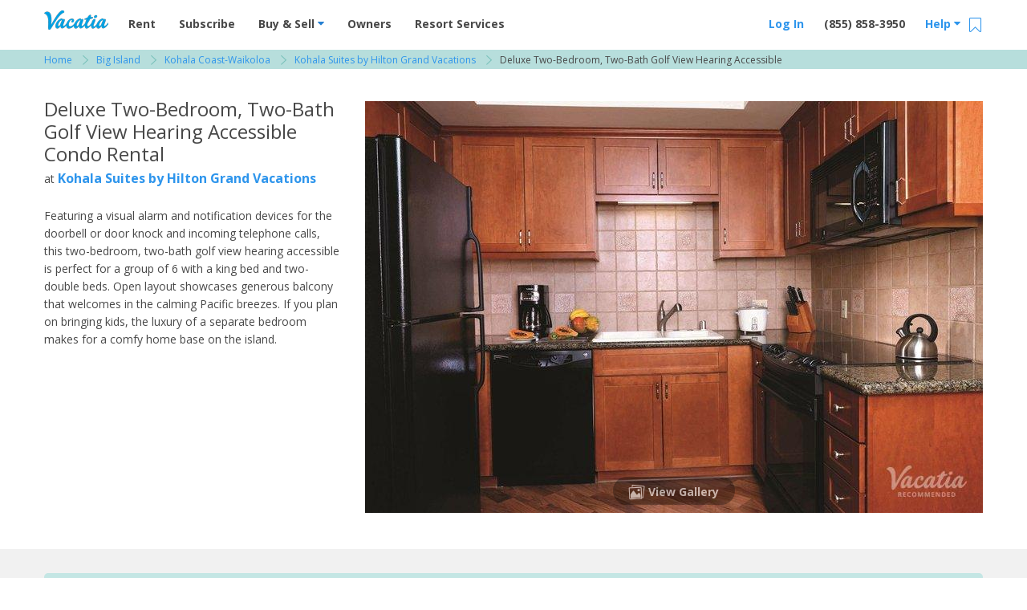

--- FILE ---
content_type: text/html; charset=UTF-8
request_url: https://vacatia.com/big-island/kohala-suites-by-hilton-grand-vacations-vacation-rentals/deluxe-two-bedroom-two-bath-golf-view-hearing-accessible
body_size: 58737
content:
<!DOCTYPE html>
<!--[if IE 8]>     <html class=" ie8 lte-ie9 lte-ie8"> <![endif]-->
<!--[if IE 9]>     <html class=" ie9 lte-ie9 "> <![endif]-->
<!--[if !IE]><!--> <html lang="en" class=" "> <!--<![endif]-->
    <head>
                        <meta charset="utf-8"><script type="text/javascript">(window.NREUM||(NREUM={})).init={privacy:{cookies_enabled:true},ajax:{deny_list:["bam.nr-data.net"]},feature_flags:["soft_nav"],distributed_tracing:{enabled:true}};(window.NREUM||(NREUM={})).loader_config={agentID:"1431865112",accountID:"4216932",trustKey:"4216932",xpid:"UAQGV19QChABV1BUBQIPX1AE",licenseKey:"NRJS-2629b25862a1540dccb",applicationID:"1316238945",browserID:"1431865112"};;/*! For license information please see nr-loader-spa-1.308.0.min.js.LICENSE.txt */
(()=>{var e,t,r={384:(e,t,r)=>{"use strict";r.d(t,{NT:()=>a,US:()=>u,Zm:()=>o,bQ:()=>d,dV:()=>c,pV:()=>l});var n=r(6154),i=r(1863),s=r(1910);const a={beacon:"bam.nr-data.net",errorBeacon:"bam.nr-data.net"};function o(){return n.gm.NREUM||(n.gm.NREUM={}),void 0===n.gm.newrelic&&(n.gm.newrelic=n.gm.NREUM),n.gm.NREUM}function c(){let e=o();return e.o||(e.o={ST:n.gm.setTimeout,SI:n.gm.setImmediate||n.gm.setInterval,CT:n.gm.clearTimeout,XHR:n.gm.XMLHttpRequest,REQ:n.gm.Request,EV:n.gm.Event,PR:n.gm.Promise,MO:n.gm.MutationObserver,FETCH:n.gm.fetch,WS:n.gm.WebSocket},(0,s.i)(...Object.values(e.o))),e}function d(e,t){let r=o();r.initializedAgents??={},t.initializedAt={ms:(0,i.t)(),date:new Date},r.initializedAgents[e]=t}function u(e,t){o()[e]=t}function l(){return function(){let e=o();const t=e.info||{};e.info={beacon:a.beacon,errorBeacon:a.errorBeacon,...t}}(),function(){let e=o();const t=e.init||{};e.init={...t}}(),c(),function(){let e=o();const t=e.loader_config||{};e.loader_config={...t}}(),o()}},782:(e,t,r)=>{"use strict";r.d(t,{T:()=>n});const n=r(860).K7.pageViewTiming},860:(e,t,r)=>{"use strict";r.d(t,{$J:()=>u,K7:()=>c,P3:()=>d,XX:()=>i,Yy:()=>o,df:()=>s,qY:()=>n,v4:()=>a});const n="events",i="jserrors",s="browser/blobs",a="rum",o="browser/logs",c={ajax:"ajax",genericEvents:"generic_events",jserrors:i,logging:"logging",metrics:"metrics",pageAction:"page_action",pageViewEvent:"page_view_event",pageViewTiming:"page_view_timing",sessionReplay:"session_replay",sessionTrace:"session_trace",softNav:"soft_navigations",spa:"spa"},d={[c.pageViewEvent]:1,[c.pageViewTiming]:2,[c.metrics]:3,[c.jserrors]:4,[c.spa]:5,[c.ajax]:6,[c.sessionTrace]:7,[c.softNav]:8,[c.sessionReplay]:9,[c.logging]:10,[c.genericEvents]:11},u={[c.pageViewEvent]:a,[c.pageViewTiming]:n,[c.ajax]:n,[c.spa]:n,[c.softNav]:n,[c.metrics]:i,[c.jserrors]:i,[c.sessionTrace]:s,[c.sessionReplay]:s,[c.logging]:o,[c.genericEvents]:"ins"}},944:(e,t,r)=>{"use strict";r.d(t,{R:()=>i});var n=r(3241);function i(e,t){"function"==typeof console.debug&&(console.debug("New Relic Warning: https://github.com/newrelic/newrelic-browser-agent/blob/main/docs/warning-codes.md#".concat(e),t),(0,n.W)({agentIdentifier:null,drained:null,type:"data",name:"warn",feature:"warn",data:{code:e,secondary:t}}))}},993:(e,t,r)=>{"use strict";r.d(t,{A$:()=>s,ET:()=>a,TZ:()=>o,p_:()=>i});var n=r(860);const i={ERROR:"ERROR",WARN:"WARN",INFO:"INFO",DEBUG:"DEBUG",TRACE:"TRACE"},s={OFF:0,ERROR:1,WARN:2,INFO:3,DEBUG:4,TRACE:5},a="log",o=n.K7.logging},1541:(e,t,r)=>{"use strict";r.d(t,{U:()=>i,f:()=>n});const n={MFE:"MFE",BA:"BA"};function i(e,t){if(2!==t?.harvestEndpointVersion)return{};const r=t.agentRef.runtime.appMetadata.agents[0].entityGuid;return e?{"source.id":e.id,"source.name":e.name,"source.type":e.type,"parent.id":e.parent?.id||r,"parent.type":e.parent?.type||n.BA}:{"entity.guid":r,appId:t.agentRef.info.applicationID}}},1687:(e,t,r)=>{"use strict";r.d(t,{Ak:()=>d,Ze:()=>h,x3:()=>u});var n=r(3241),i=r(7836),s=r(3606),a=r(860),o=r(2646);const c={};function d(e,t){const r={staged:!1,priority:a.P3[t]||0};l(e),c[e].get(t)||c[e].set(t,r)}function u(e,t){e&&c[e]&&(c[e].get(t)&&c[e].delete(t),p(e,t,!1),c[e].size&&f(e))}function l(e){if(!e)throw new Error("agentIdentifier required");c[e]||(c[e]=new Map)}function h(e="",t="feature",r=!1){if(l(e),!e||!c[e].get(t)||r)return p(e,t);c[e].get(t).staged=!0,f(e)}function f(e){const t=Array.from(c[e]);t.every(([e,t])=>t.staged)&&(t.sort((e,t)=>e[1].priority-t[1].priority),t.forEach(([t])=>{c[e].delete(t),p(e,t)}))}function p(e,t,r=!0){const a=e?i.ee.get(e):i.ee,c=s.i.handlers;if(!a.aborted&&a.backlog&&c){if((0,n.W)({agentIdentifier:e,type:"lifecycle",name:"drain",feature:t}),r){const e=a.backlog[t],r=c[t];if(r){for(let t=0;e&&t<e.length;++t)g(e[t],r);Object.entries(r).forEach(([e,t])=>{Object.values(t||{}).forEach(t=>{t[0]?.on&&t[0]?.context()instanceof o.y&&t[0].on(e,t[1])})})}}a.isolatedBacklog||delete c[t],a.backlog[t]=null,a.emit("drain-"+t,[])}}function g(e,t){var r=e[1];Object.values(t[r]||{}).forEach(t=>{var r=e[0];if(t[0]===r){var n=t[1],i=e[3],s=e[2];n.apply(i,s)}})}},1738:(e,t,r)=>{"use strict";r.d(t,{U:()=>f,Y:()=>h});var n=r(3241),i=r(9908),s=r(1863),a=r(944),o=r(5701),c=r(3969),d=r(8362),u=r(860),l=r(4261);function h(e,t,r,s){const h=s||r;!h||h[e]&&h[e]!==d.d.prototype[e]||(h[e]=function(){(0,i.p)(c.xV,["API/"+e+"/called"],void 0,u.K7.metrics,r.ee),(0,n.W)({agentIdentifier:r.agentIdentifier,drained:!!o.B?.[r.agentIdentifier],type:"data",name:"api",feature:l.Pl+e,data:{}});try{return t.apply(this,arguments)}catch(e){(0,a.R)(23,e)}})}function f(e,t,r,n,a){const o=e.info;null===r?delete o.jsAttributes[t]:o.jsAttributes[t]=r,(a||null===r)&&(0,i.p)(l.Pl+n,[(0,s.t)(),t,r],void 0,"session",e.ee)}},1741:(e,t,r)=>{"use strict";r.d(t,{W:()=>s});var n=r(944),i=r(4261);class s{#e(e,...t){if(this[e]!==s.prototype[e])return this[e](...t);(0,n.R)(35,e)}addPageAction(e,t){return this.#e(i.hG,e,t)}register(e){return this.#e(i.eY,e)}recordCustomEvent(e,t){return this.#e(i.fF,e,t)}setPageViewName(e,t){return this.#e(i.Fw,e,t)}setCustomAttribute(e,t,r){return this.#e(i.cD,e,t,r)}noticeError(e,t){return this.#e(i.o5,e,t)}setUserId(e,t=!1){return this.#e(i.Dl,e,t)}setApplicationVersion(e){return this.#e(i.nb,e)}setErrorHandler(e){return this.#e(i.bt,e)}addRelease(e,t){return this.#e(i.k6,e,t)}log(e,t){return this.#e(i.$9,e,t)}start(){return this.#e(i.d3)}finished(e){return this.#e(i.BL,e)}recordReplay(){return this.#e(i.CH)}pauseReplay(){return this.#e(i.Tb)}addToTrace(e){return this.#e(i.U2,e)}setCurrentRouteName(e){return this.#e(i.PA,e)}interaction(e){return this.#e(i.dT,e)}wrapLogger(e,t,r){return this.#e(i.Wb,e,t,r)}measure(e,t){return this.#e(i.V1,e,t)}consent(e){return this.#e(i.Pv,e)}}},1863:(e,t,r)=>{"use strict";function n(){return Math.floor(performance.now())}r.d(t,{t:()=>n})},1910:(e,t,r)=>{"use strict";r.d(t,{i:()=>s});var n=r(944);const i=new Map;function s(...e){return e.every(e=>{if(i.has(e))return i.get(e);const t="function"==typeof e?e.toString():"",r=t.includes("[native code]"),s=t.includes("nrWrapper");return r||s||(0,n.R)(64,e?.name||t),i.set(e,r),r})}},2555:(e,t,r)=>{"use strict";r.d(t,{D:()=>o,f:()=>a});var n=r(384),i=r(8122);const s={beacon:n.NT.beacon,errorBeacon:n.NT.errorBeacon,licenseKey:void 0,applicationID:void 0,sa:void 0,queueTime:void 0,applicationTime:void 0,ttGuid:void 0,user:void 0,account:void 0,product:void 0,extra:void 0,jsAttributes:{},userAttributes:void 0,atts:void 0,transactionName:void 0,tNamePlain:void 0};function a(e){try{return!!e.licenseKey&&!!e.errorBeacon&&!!e.applicationID}catch(e){return!1}}const o=e=>(0,i.a)(e,s)},2614:(e,t,r)=>{"use strict";r.d(t,{BB:()=>a,H3:()=>n,g:()=>d,iL:()=>c,tS:()=>o,uh:()=>i,wk:()=>s});const n="NRBA",i="SESSION",s=144e5,a=18e5,o={STARTED:"session-started",PAUSE:"session-pause",RESET:"session-reset",RESUME:"session-resume",UPDATE:"session-update"},c={SAME_TAB:"same-tab",CROSS_TAB:"cross-tab"},d={OFF:0,FULL:1,ERROR:2}},2646:(e,t,r)=>{"use strict";r.d(t,{y:()=>n});class n{constructor(e){this.contextId=e}}},2843:(e,t,r)=>{"use strict";r.d(t,{G:()=>s,u:()=>i});var n=r(3878);function i(e,t=!1,r,i){(0,n.DD)("visibilitychange",function(){if(t)return void("hidden"===document.visibilityState&&e());e(document.visibilityState)},r,i)}function s(e,t,r){(0,n.sp)("pagehide",e,t,r)}},3241:(e,t,r)=>{"use strict";r.d(t,{W:()=>s});var n=r(6154);const i="newrelic";function s(e={}){try{n.gm.dispatchEvent(new CustomEvent(i,{detail:e}))}catch(e){}}},3304:(e,t,r)=>{"use strict";r.d(t,{A:()=>s});var n=r(7836);const i=()=>{const e=new WeakSet;return(t,r)=>{if("object"==typeof r&&null!==r){if(e.has(r))return;e.add(r)}return r}};function s(e){try{return JSON.stringify(e,i())??""}catch(e){try{n.ee.emit("internal-error",[e])}catch(e){}return""}}},3333:(e,t,r)=>{"use strict";r.d(t,{$v:()=>u,TZ:()=>n,Xh:()=>c,Zp:()=>i,kd:()=>d,mq:()=>o,nf:()=>a,qN:()=>s});const n=r(860).K7.genericEvents,i=["auxclick","click","copy","keydown","paste","scrollend"],s=["focus","blur"],a=4,o=1e3,c=2e3,d=["PageAction","UserAction","BrowserPerformance"],u={RESOURCES:"experimental.resources",REGISTER:"register"}},3434:(e,t,r)=>{"use strict";r.d(t,{Jt:()=>s,YM:()=>d});var n=r(7836),i=r(5607);const s="nr@original:".concat(i.W),a=50;var o=Object.prototype.hasOwnProperty,c=!1;function d(e,t){return e||(e=n.ee),r.inPlace=function(e,t,n,i,s){n||(n="");const a="-"===n.charAt(0);for(let o=0;o<t.length;o++){const c=t[o],d=e[c];l(d)||(e[c]=r(d,a?c+n:n,i,c,s))}},r.flag=s,r;function r(t,r,n,c,d){return l(t)?t:(r||(r=""),nrWrapper[s]=t,function(e,t,r){if(Object.defineProperty&&Object.keys)try{return Object.keys(e).forEach(function(r){Object.defineProperty(t,r,{get:function(){return e[r]},set:function(t){return e[r]=t,t}})}),t}catch(e){u([e],r)}for(var n in e)o.call(e,n)&&(t[n]=e[n])}(t,nrWrapper,e),nrWrapper);function nrWrapper(){var s,o,l,h;let f;try{o=this,s=[...arguments],l="function"==typeof n?n(s,o):n||{}}catch(t){u([t,"",[s,o,c],l],e)}i(r+"start",[s,o,c],l,d);const p=performance.now();let g;try{return h=t.apply(o,s),g=performance.now(),h}catch(e){throw g=performance.now(),i(r+"err",[s,o,e],l,d),f=e,f}finally{const e=g-p,t={start:p,end:g,duration:e,isLongTask:e>=a,methodName:c,thrownError:f};t.isLongTask&&i("long-task",[t,o],l,d),i(r+"end",[s,o,h],l,d)}}}function i(r,n,i,s){if(!c||t){var a=c;c=!0;try{e.emit(r,n,i,t,s)}catch(t){u([t,r,n,i],e)}c=a}}}function u(e,t){t||(t=n.ee);try{t.emit("internal-error",e)}catch(e){}}function l(e){return!(e&&"function"==typeof e&&e.apply&&!e[s])}},3606:(e,t,r)=>{"use strict";r.d(t,{i:()=>s});var n=r(9908);s.on=a;var i=s.handlers={};function s(e,t,r,s){a(s||n.d,i,e,t,r)}function a(e,t,r,i,s){s||(s="feature"),e||(e=n.d);var a=t[s]=t[s]||{};(a[r]=a[r]||[]).push([e,i])}},3738:(e,t,r)=>{"use strict";r.d(t,{He:()=>i,Kp:()=>o,Lc:()=>d,Rz:()=>u,TZ:()=>n,bD:()=>s,d3:()=>a,jx:()=>l,sl:()=>h,uP:()=>c});const n=r(860).K7.sessionTrace,i="bstResource",s="resource",a="-start",o="-end",c="fn"+a,d="fn"+o,u="pushState",l=1e3,h=3e4},3785:(e,t,r)=>{"use strict";r.d(t,{R:()=>c,b:()=>d});var n=r(9908),i=r(1863),s=r(860),a=r(3969),o=r(993);function c(e,t,r={},c=o.p_.INFO,d=!0,u,l=(0,i.t)()){(0,n.p)(a.xV,["API/logging/".concat(c.toLowerCase(),"/called")],void 0,s.K7.metrics,e),(0,n.p)(o.ET,[l,t,r,c,d,u],void 0,s.K7.logging,e)}function d(e){return"string"==typeof e&&Object.values(o.p_).some(t=>t===e.toUpperCase().trim())}},3878:(e,t,r)=>{"use strict";function n(e,t){return{capture:e,passive:!1,signal:t}}function i(e,t,r=!1,i){window.addEventListener(e,t,n(r,i))}function s(e,t,r=!1,i){document.addEventListener(e,t,n(r,i))}r.d(t,{DD:()=>s,jT:()=>n,sp:()=>i})},3962:(e,t,r)=>{"use strict";r.d(t,{AM:()=>a,O2:()=>l,OV:()=>s,Qu:()=>h,TZ:()=>c,ih:()=>f,pP:()=>o,t1:()=>u,tC:()=>i,wD:()=>d});var n=r(860);const i=["click","keydown","submit"],s="popstate",a="api",o="initialPageLoad",c=n.K7.softNav,d=5e3,u=500,l={INITIAL_PAGE_LOAD:"",ROUTE_CHANGE:1,UNSPECIFIED:2},h={INTERACTION:1,AJAX:2,CUSTOM_END:3,CUSTOM_TRACER:4},f={IP:"in progress",PF:"pending finish",FIN:"finished",CAN:"cancelled"}},3969:(e,t,r)=>{"use strict";r.d(t,{TZ:()=>n,XG:()=>o,rs:()=>i,xV:()=>a,z_:()=>s});const n=r(860).K7.metrics,i="sm",s="cm",a="storeSupportabilityMetrics",o="storeEventMetrics"},4234:(e,t,r)=>{"use strict";r.d(t,{W:()=>s});var n=r(7836),i=r(1687);class s{constructor(e,t){this.agentIdentifier=e,this.ee=n.ee.get(e),this.featureName=t,this.blocked=!1}deregisterDrain(){(0,i.x3)(this.agentIdentifier,this.featureName)}}},4261:(e,t,r)=>{"use strict";r.d(t,{$9:()=>u,BL:()=>c,CH:()=>p,Dl:()=>R,Fw:()=>w,PA:()=>v,Pl:()=>n,Pv:()=>A,Tb:()=>h,U2:()=>a,V1:()=>E,Wb:()=>T,bt:()=>y,cD:()=>b,d3:()=>x,dT:()=>d,eY:()=>g,fF:()=>f,hG:()=>s,hw:()=>i,k6:()=>o,nb:()=>m,o5:()=>l});const n="api-",i=n+"ixn-",s="addPageAction",a="addToTrace",o="addRelease",c="finished",d="interaction",u="log",l="noticeError",h="pauseReplay",f="recordCustomEvent",p="recordReplay",g="register",m="setApplicationVersion",v="setCurrentRouteName",b="setCustomAttribute",y="setErrorHandler",w="setPageViewName",R="setUserId",x="start",T="wrapLogger",E="measure",A="consent"},5205:(e,t,r)=>{"use strict";r.d(t,{j:()=>S});var n=r(384),i=r(1741);var s=r(2555),a=r(3333);const o=e=>{if(!e||"string"!=typeof e)return!1;try{document.createDocumentFragment().querySelector(e)}catch{return!1}return!0};var c=r(2614),d=r(944),u=r(8122);const l="[data-nr-mask]",h=e=>(0,u.a)(e,(()=>{const e={feature_flags:[],experimental:{allow_registered_children:!1,resources:!1},mask_selector:"*",block_selector:"[data-nr-block]",mask_input_options:{color:!1,date:!1,"datetime-local":!1,email:!1,month:!1,number:!1,range:!1,search:!1,tel:!1,text:!1,time:!1,url:!1,week:!1,textarea:!1,select:!1,password:!0}};return{ajax:{deny_list:void 0,block_internal:!0,enabled:!0,autoStart:!0},api:{get allow_registered_children(){return e.feature_flags.includes(a.$v.REGISTER)||e.experimental.allow_registered_children},set allow_registered_children(t){e.experimental.allow_registered_children=t},duplicate_registered_data:!1},browser_consent_mode:{enabled:!1},distributed_tracing:{enabled:void 0,exclude_newrelic_header:void 0,cors_use_newrelic_header:void 0,cors_use_tracecontext_headers:void 0,allowed_origins:void 0},get feature_flags(){return e.feature_flags},set feature_flags(t){e.feature_flags=t},generic_events:{enabled:!0,autoStart:!0},harvest:{interval:30},jserrors:{enabled:!0,autoStart:!0},logging:{enabled:!0,autoStart:!0},metrics:{enabled:!0,autoStart:!0},obfuscate:void 0,page_action:{enabled:!0},page_view_event:{enabled:!0,autoStart:!0},page_view_timing:{enabled:!0,autoStart:!0},performance:{capture_marks:!1,capture_measures:!1,capture_detail:!0,resources:{get enabled(){return e.feature_flags.includes(a.$v.RESOURCES)||e.experimental.resources},set enabled(t){e.experimental.resources=t},asset_types:[],first_party_domains:[],ignore_newrelic:!0}},privacy:{cookies_enabled:!0},proxy:{assets:void 0,beacon:void 0},session:{expiresMs:c.wk,inactiveMs:c.BB},session_replay:{autoStart:!0,enabled:!1,preload:!1,sampling_rate:10,error_sampling_rate:100,collect_fonts:!1,inline_images:!1,fix_stylesheets:!0,mask_all_inputs:!0,get mask_text_selector(){return e.mask_selector},set mask_text_selector(t){o(t)?e.mask_selector="".concat(t,",").concat(l):""===t||null===t?e.mask_selector=l:(0,d.R)(5,t)},get block_class(){return"nr-block"},get ignore_class(){return"nr-ignore"},get mask_text_class(){return"nr-mask"},get block_selector(){return e.block_selector},set block_selector(t){o(t)?e.block_selector+=",".concat(t):""!==t&&(0,d.R)(6,t)},get mask_input_options(){return e.mask_input_options},set mask_input_options(t){t&&"object"==typeof t?e.mask_input_options={...t,password:!0}:(0,d.R)(7,t)}},session_trace:{enabled:!0,autoStart:!0},soft_navigations:{enabled:!0,autoStart:!0},spa:{enabled:!0,autoStart:!0},ssl:void 0,user_actions:{enabled:!0,elementAttributes:["id","className","tagName","type"]}}})());var f=r(6154),p=r(9324);let g=0;const m={buildEnv:p.F3,distMethod:p.Xs,version:p.xv,originTime:f.WN},v={consented:!1},b={appMetadata:{},get consented(){return this.session?.state?.consent||v.consented},set consented(e){v.consented=e},customTransaction:void 0,denyList:void 0,disabled:!1,harvester:void 0,isolatedBacklog:!1,isRecording:!1,loaderType:void 0,maxBytes:3e4,obfuscator:void 0,onerror:void 0,ptid:void 0,releaseIds:{},session:void 0,timeKeeper:void 0,registeredEntities:[],jsAttributesMetadata:{bytes:0},get harvestCount(){return++g}},y=e=>{const t=(0,u.a)(e,b),r=Object.keys(m).reduce((e,t)=>(e[t]={value:m[t],writable:!1,configurable:!0,enumerable:!0},e),{});return Object.defineProperties(t,r)};var w=r(5701);const R=e=>{const t=e.startsWith("http");e+="/",r.p=t?e:"https://"+e};var x=r(7836),T=r(3241);const E={accountID:void 0,trustKey:void 0,agentID:void 0,licenseKey:void 0,applicationID:void 0,xpid:void 0},A=e=>(0,u.a)(e,E),_=new Set;function S(e,t={},r,a){let{init:o,info:c,loader_config:d,runtime:u={},exposed:l=!0}=t;if(!c){const e=(0,n.pV)();o=e.init,c=e.info,d=e.loader_config}e.init=h(o||{}),e.loader_config=A(d||{}),c.jsAttributes??={},f.bv&&(c.jsAttributes.isWorker=!0),e.info=(0,s.D)(c);const p=e.init,g=[c.beacon,c.errorBeacon];_.has(e.agentIdentifier)||(p.proxy.assets&&(R(p.proxy.assets),g.push(p.proxy.assets)),p.proxy.beacon&&g.push(p.proxy.beacon),e.beacons=[...g],function(e){const t=(0,n.pV)();Object.getOwnPropertyNames(i.W.prototype).forEach(r=>{const n=i.W.prototype[r];if("function"!=typeof n||"constructor"===n)return;let s=t[r];e[r]&&!1!==e.exposed&&"micro-agent"!==e.runtime?.loaderType&&(t[r]=(...t)=>{const n=e[r](...t);return s?s(...t):n})})}(e),(0,n.US)("activatedFeatures",w.B)),u.denyList=[...p.ajax.deny_list||[],...p.ajax.block_internal?g:[]],u.ptid=e.agentIdentifier,u.loaderType=r,e.runtime=y(u),_.has(e.agentIdentifier)||(e.ee=x.ee.get(e.agentIdentifier),e.exposed=l,(0,T.W)({agentIdentifier:e.agentIdentifier,drained:!!w.B?.[e.agentIdentifier],type:"lifecycle",name:"initialize",feature:void 0,data:e.config})),_.add(e.agentIdentifier)}},5270:(e,t,r)=>{"use strict";r.d(t,{Aw:()=>a,SR:()=>s,rF:()=>o});var n=r(384),i=r(7767);function s(e){return!!(0,n.dV)().o.MO&&(0,i.V)(e)&&!0===e?.session_trace.enabled}function a(e){return!0===e?.session_replay.preload&&s(e)}function o(e,t){try{if("string"==typeof t?.type){if("password"===t.type.toLowerCase())return"*".repeat(e?.length||0);if(void 0!==t?.dataset?.nrUnmask||t?.classList?.contains("nr-unmask"))return e}}catch(e){}return"string"==typeof e?e.replace(/[\S]/g,"*"):"*".repeat(e?.length||0)}},5289:(e,t,r)=>{"use strict";r.d(t,{GG:()=>a,Qr:()=>c,sB:()=>o});var n=r(3878),i=r(6389);function s(){return"undefined"==typeof document||"complete"===document.readyState}function a(e,t){if(s())return e();const r=(0,i.J)(e),a=setInterval(()=>{s()&&(clearInterval(a),r())},500);(0,n.sp)("load",r,t)}function o(e){if(s())return e();(0,n.DD)("DOMContentLoaded",e)}function c(e){if(s())return e();(0,n.sp)("popstate",e)}},5607:(e,t,r)=>{"use strict";r.d(t,{W:()=>n});const n=(0,r(9566).bz)()},5701:(e,t,r)=>{"use strict";r.d(t,{B:()=>s,t:()=>a});var n=r(3241);const i=new Set,s={};function a(e,t){const r=t.agentIdentifier;s[r]??={},e&&"object"==typeof e&&(i.has(r)||(t.ee.emit("rumresp",[e]),s[r]=e,i.add(r),(0,n.W)({agentIdentifier:r,loaded:!0,drained:!0,type:"lifecycle",name:"load",feature:void 0,data:e})))}},6154:(e,t,r)=>{"use strict";r.d(t,{OF:()=>d,RI:()=>i,WN:()=>h,bv:()=>s,eN:()=>f,gm:()=>a,lR:()=>l,m:()=>c,mw:()=>o,sb:()=>u});var n=r(1863);const i="undefined"!=typeof window&&!!window.document,s="undefined"!=typeof WorkerGlobalScope&&("undefined"!=typeof self&&self instanceof WorkerGlobalScope&&self.navigator instanceof WorkerNavigator||"undefined"!=typeof globalThis&&globalThis instanceof WorkerGlobalScope&&globalThis.navigator instanceof WorkerNavigator),a=i?window:"undefined"!=typeof WorkerGlobalScope&&("undefined"!=typeof self&&self instanceof WorkerGlobalScope&&self||"undefined"!=typeof globalThis&&globalThis instanceof WorkerGlobalScope&&globalThis),o=Boolean("hidden"===a?.document?.visibilityState),c=""+a?.location,d=/iPad|iPhone|iPod/.test(a.navigator?.userAgent),u=d&&"undefined"==typeof SharedWorker,l=(()=>{const e=a.navigator?.userAgent?.match(/Firefox[/\s](\d+\.\d+)/);return Array.isArray(e)&&e.length>=2?+e[1]:0})(),h=Date.now()-(0,n.t)(),f=()=>"undefined"!=typeof PerformanceNavigationTiming&&a?.performance?.getEntriesByType("navigation")?.[0]?.responseStart},6344:(e,t,r)=>{"use strict";r.d(t,{BB:()=>u,Qb:()=>l,TZ:()=>i,Ug:()=>a,Vh:()=>s,_s:()=>o,bc:()=>d,yP:()=>c});var n=r(2614);const i=r(860).K7.sessionReplay,s="errorDuringReplay",a=.12,o={DomContentLoaded:0,Load:1,FullSnapshot:2,IncrementalSnapshot:3,Meta:4,Custom:5},c={[n.g.ERROR]:15e3,[n.g.FULL]:3e5,[n.g.OFF]:0},d={RESET:{message:"Session was reset",sm:"Reset"},IMPORT:{message:"Recorder failed to import",sm:"Import"},TOO_MANY:{message:"429: Too Many Requests",sm:"Too-Many"},TOO_BIG:{message:"Payload was too large",sm:"Too-Big"},CROSS_TAB:{message:"Session Entity was set to OFF on another tab",sm:"Cross-Tab"},ENTITLEMENTS:{message:"Session Replay is not allowed and will not be started",sm:"Entitlement"}},u=5e3,l={API:"api",RESUME:"resume",SWITCH_TO_FULL:"switchToFull",INITIALIZE:"initialize",PRELOAD:"preload"}},6389:(e,t,r)=>{"use strict";function n(e,t=500,r={}){const n=r?.leading||!1;let i;return(...r)=>{n&&void 0===i&&(e.apply(this,r),i=setTimeout(()=>{i=clearTimeout(i)},t)),n||(clearTimeout(i),i=setTimeout(()=>{e.apply(this,r)},t))}}function i(e){let t=!1;return(...r)=>{t||(t=!0,e.apply(this,r))}}r.d(t,{J:()=>i,s:()=>n})},6630:(e,t,r)=>{"use strict";r.d(t,{T:()=>n});const n=r(860).K7.pageViewEvent},6774:(e,t,r)=>{"use strict";r.d(t,{T:()=>n});const n=r(860).K7.jserrors},7295:(e,t,r)=>{"use strict";r.d(t,{Xv:()=>a,gX:()=>i,iW:()=>s});var n=[];function i(e){if(!e||s(e))return!1;if(0===n.length)return!0;if("*"===n[0].hostname)return!1;for(var t=0;t<n.length;t++){var r=n[t];if(r.hostname.test(e.hostname)&&r.pathname.test(e.pathname))return!1}return!0}function s(e){return void 0===e.hostname}function a(e){if(n=[],e&&e.length)for(var t=0;t<e.length;t++){let r=e[t];if(!r)continue;if("*"===r)return void(n=[{hostname:"*"}]);0===r.indexOf("http://")?r=r.substring(7):0===r.indexOf("https://")&&(r=r.substring(8));const i=r.indexOf("/");let s,a;i>0?(s=r.substring(0,i),a=r.substring(i)):(s=r,a="*");let[c]=s.split(":");n.push({hostname:o(c),pathname:o(a,!0)})}}function o(e,t=!1){const r=e.replace(/[.+?^${}()|[\]\\]/g,e=>"\\"+e).replace(/\*/g,".*?");return new RegExp((t?"^":"")+r+"$")}},7485:(e,t,r)=>{"use strict";r.d(t,{D:()=>i});var n=r(6154);function i(e){if(0===(e||"").indexOf("data:"))return{protocol:"data"};try{const t=new URL(e,location.href),r={port:t.port,hostname:t.hostname,pathname:t.pathname,search:t.search,protocol:t.protocol.slice(0,t.protocol.indexOf(":")),sameOrigin:t.protocol===n.gm?.location?.protocol&&t.host===n.gm?.location?.host};return r.port&&""!==r.port||("http:"===t.protocol&&(r.port="80"),"https:"===t.protocol&&(r.port="443")),r.pathname&&""!==r.pathname?r.pathname.startsWith("/")||(r.pathname="/".concat(r.pathname)):r.pathname="/",r}catch(e){return{}}}},7699:(e,t,r)=>{"use strict";r.d(t,{It:()=>s,KC:()=>o,No:()=>i,qh:()=>a});var n=r(860);const i=16e3,s=1e6,a="SESSION_ERROR",o={[n.K7.logging]:!0,[n.K7.genericEvents]:!1,[n.K7.jserrors]:!1,[n.K7.ajax]:!1}},7767:(e,t,r)=>{"use strict";r.d(t,{V:()=>i});var n=r(6154);const i=e=>n.RI&&!0===e?.privacy.cookies_enabled},7836:(e,t,r)=>{"use strict";r.d(t,{P:()=>o,ee:()=>c});var n=r(384),i=r(8990),s=r(2646),a=r(5607);const o="nr@context:".concat(a.W),c=function e(t,r){var n={},a={},u={},l=!1;try{l=16===r.length&&d.initializedAgents?.[r]?.runtime.isolatedBacklog}catch(e){}var h={on:p,addEventListener:p,removeEventListener:function(e,t){var r=n[e];if(!r)return;for(var i=0;i<r.length;i++)r[i]===t&&r.splice(i,1)},emit:function(e,r,n,i,s){!1!==s&&(s=!0);if(c.aborted&&!i)return;t&&s&&t.emit(e,r,n);var o=f(n);g(e).forEach(e=>{e.apply(o,r)});var d=v()[a[e]];d&&d.push([h,e,r,o]);return o},get:m,listeners:g,context:f,buffer:function(e,t){const r=v();if(t=t||"feature",h.aborted)return;Object.entries(e||{}).forEach(([e,n])=>{a[n]=t,t in r||(r[t]=[])})},abort:function(){h._aborted=!0,Object.keys(h.backlog).forEach(e=>{delete h.backlog[e]})},isBuffering:function(e){return!!v()[a[e]]},debugId:r,backlog:l?{}:t&&"object"==typeof t.backlog?t.backlog:{},isolatedBacklog:l};return Object.defineProperty(h,"aborted",{get:()=>{let e=h._aborted||!1;return e||(t&&(e=t.aborted),e)}}),h;function f(e){return e&&e instanceof s.y?e:e?(0,i.I)(e,o,()=>new s.y(o)):new s.y(o)}function p(e,t){n[e]=g(e).concat(t)}function g(e){return n[e]||[]}function m(t){return u[t]=u[t]||e(h,t)}function v(){return h.backlog}}(void 0,"globalEE"),d=(0,n.Zm)();d.ee||(d.ee=c)},8122:(e,t,r)=>{"use strict";r.d(t,{a:()=>i});var n=r(944);function i(e,t){try{if(!e||"object"!=typeof e)return(0,n.R)(3);if(!t||"object"!=typeof t)return(0,n.R)(4);const r=Object.create(Object.getPrototypeOf(t),Object.getOwnPropertyDescriptors(t)),s=0===Object.keys(r).length?e:r;for(let a in s)if(void 0!==e[a])try{if(null===e[a]){r[a]=null;continue}Array.isArray(e[a])&&Array.isArray(t[a])?r[a]=Array.from(new Set([...e[a],...t[a]])):"object"==typeof e[a]&&"object"==typeof t[a]?r[a]=i(e[a],t[a]):r[a]=e[a]}catch(e){r[a]||(0,n.R)(1,e)}return r}catch(e){(0,n.R)(2,e)}}},8139:(e,t,r)=>{"use strict";r.d(t,{u:()=>h});var n=r(7836),i=r(3434),s=r(8990),a=r(6154);const o={},c=a.gm.XMLHttpRequest,d="addEventListener",u="removeEventListener",l="nr@wrapped:".concat(n.P);function h(e){var t=function(e){return(e||n.ee).get("events")}(e);if(o[t.debugId]++)return t;o[t.debugId]=1;var r=(0,i.YM)(t,!0);function h(e){r.inPlace(e,[d,u],"-",p)}function p(e,t){return e[1]}return"getPrototypeOf"in Object&&(a.RI&&f(document,h),c&&f(c.prototype,h),f(a.gm,h)),t.on(d+"-start",function(e,t){var n=e[1];if(null!==n&&("function"==typeof n||"object"==typeof n)&&"newrelic"!==e[0]){var i=(0,s.I)(n,l,function(){var e={object:function(){if("function"!=typeof n.handleEvent)return;return n.handleEvent.apply(n,arguments)},function:n}[typeof n];return e?r(e,"fn-",null,e.name||"anonymous"):n});this.wrapped=e[1]=i}}),t.on(u+"-start",function(e){e[1]=this.wrapped||e[1]}),t}function f(e,t,...r){let n=e;for(;"object"==typeof n&&!Object.prototype.hasOwnProperty.call(n,d);)n=Object.getPrototypeOf(n);n&&t(n,...r)}},8362:(e,t,r)=>{"use strict";r.d(t,{d:()=>s});var n=r(9566),i=r(1741);class s extends i.W{agentIdentifier=(0,n.LA)(16)}},8374:(e,t,r)=>{r.nc=(()=>{try{return document?.currentScript?.nonce}catch(e){}return""})()},8990:(e,t,r)=>{"use strict";r.d(t,{I:()=>i});var n=Object.prototype.hasOwnProperty;function i(e,t,r){if(n.call(e,t))return e[t];var i=r();if(Object.defineProperty&&Object.keys)try{return Object.defineProperty(e,t,{value:i,writable:!0,enumerable:!1}),i}catch(e){}return e[t]=i,i}},9119:(e,t,r)=>{"use strict";r.d(t,{L:()=>s});var n=/([^?#]*)[^#]*(#[^?]*|$).*/,i=/([^?#]*)().*/;function s(e,t){return e?e.replace(t?n:i,"$1$2"):e}},9300:(e,t,r)=>{"use strict";r.d(t,{T:()=>n});const n=r(860).K7.ajax},9324:(e,t,r)=>{"use strict";r.d(t,{AJ:()=>a,F3:()=>i,Xs:()=>s,Yq:()=>o,xv:()=>n});const n="1.308.0",i="PROD",s="CDN",a="@newrelic/rrweb",o="1.0.1"},9566:(e,t,r)=>{"use strict";r.d(t,{LA:()=>o,ZF:()=>c,bz:()=>a,el:()=>d});var n=r(6154);const i="xxxxxxxx-xxxx-4xxx-yxxx-xxxxxxxxxxxx";function s(e,t){return e?15&e[t]:16*Math.random()|0}function a(){const e=n.gm?.crypto||n.gm?.msCrypto;let t,r=0;return e&&e.getRandomValues&&(t=e.getRandomValues(new Uint8Array(30))),i.split("").map(e=>"x"===e?s(t,r++).toString(16):"y"===e?(3&s()|8).toString(16):e).join("")}function o(e){const t=n.gm?.crypto||n.gm?.msCrypto;let r,i=0;t&&t.getRandomValues&&(r=t.getRandomValues(new Uint8Array(e)));const a=[];for(var o=0;o<e;o++)a.push(s(r,i++).toString(16));return a.join("")}function c(){return o(16)}function d(){return o(32)}},9908:(e,t,r)=>{"use strict";r.d(t,{d:()=>n,p:()=>i});var n=r(7836).ee.get("handle");function i(e,t,r,i,s){s?(s.buffer([e],i),s.emit(e,t,r)):(n.buffer([e],i),n.emit(e,t,r))}}},n={};function i(e){var t=n[e];if(void 0!==t)return t.exports;var s=n[e]={exports:{}};return r[e](s,s.exports,i),s.exports}i.m=r,i.d=(e,t)=>{for(var r in t)i.o(t,r)&&!i.o(e,r)&&Object.defineProperty(e,r,{enumerable:!0,get:t[r]})},i.f={},i.e=e=>Promise.all(Object.keys(i.f).reduce((t,r)=>(i.f[r](e,t),t),[])),i.u=e=>({212:"nr-spa-compressor",249:"nr-spa-recorder",478:"nr-spa"}[e]+"-1.308.0.min.js"),i.o=(e,t)=>Object.prototype.hasOwnProperty.call(e,t),e={},t="NRBA-1.308.0.PROD:",i.l=(r,n,s,a)=>{if(e[r])e[r].push(n);else{var o,c;if(void 0!==s)for(var d=document.getElementsByTagName("script"),u=0;u<d.length;u++){var l=d[u];if(l.getAttribute("src")==r||l.getAttribute("data-webpack")==t+s){o=l;break}}if(!o){c=!0;var h={478:"sha512-RSfSVnmHk59T/uIPbdSE0LPeqcEdF4/+XhfJdBuccH5rYMOEZDhFdtnh6X6nJk7hGpzHd9Ujhsy7lZEz/ORYCQ==",249:"sha512-ehJXhmntm85NSqW4MkhfQqmeKFulra3klDyY0OPDUE+sQ3GokHlPh1pmAzuNy//3j4ac6lzIbmXLvGQBMYmrkg==",212:"sha512-B9h4CR46ndKRgMBcK+j67uSR2RCnJfGefU+A7FrgR/k42ovXy5x/MAVFiSvFxuVeEk/pNLgvYGMp1cBSK/G6Fg=="};(o=document.createElement("script")).charset="utf-8",i.nc&&o.setAttribute("nonce",i.nc),o.setAttribute("data-webpack",t+s),o.src=r,0!==o.src.indexOf(window.location.origin+"/")&&(o.crossOrigin="anonymous"),h[a]&&(o.integrity=h[a])}e[r]=[n];var f=(t,n)=>{o.onerror=o.onload=null,clearTimeout(p);var i=e[r];if(delete e[r],o.parentNode&&o.parentNode.removeChild(o),i&&i.forEach(e=>e(n)),t)return t(n)},p=setTimeout(f.bind(null,void 0,{type:"timeout",target:o}),12e4);o.onerror=f.bind(null,o.onerror),o.onload=f.bind(null,o.onload),c&&document.head.appendChild(o)}},i.r=e=>{"undefined"!=typeof Symbol&&Symbol.toStringTag&&Object.defineProperty(e,Symbol.toStringTag,{value:"Module"}),Object.defineProperty(e,"__esModule",{value:!0})},i.p="https://js-agent.newrelic.com/",(()=>{var e={38:0,788:0};i.f.j=(t,r)=>{var n=i.o(e,t)?e[t]:void 0;if(0!==n)if(n)r.push(n[2]);else{var s=new Promise((r,i)=>n=e[t]=[r,i]);r.push(n[2]=s);var a=i.p+i.u(t),o=new Error;i.l(a,r=>{if(i.o(e,t)&&(0!==(n=e[t])&&(e[t]=void 0),n)){var s=r&&("load"===r.type?"missing":r.type),a=r&&r.target&&r.target.src;o.message="Loading chunk "+t+" failed: ("+s+": "+a+")",o.name="ChunkLoadError",o.type=s,o.request=a,n[1](o)}},"chunk-"+t,t)}};var t=(t,r)=>{var n,s,[a,o,c]=r,d=0;if(a.some(t=>0!==e[t])){for(n in o)i.o(o,n)&&(i.m[n]=o[n]);if(c)c(i)}for(t&&t(r);d<a.length;d++)s=a[d],i.o(e,s)&&e[s]&&e[s][0](),e[s]=0},r=self["webpackChunk:NRBA-1.308.0.PROD"]=self["webpackChunk:NRBA-1.308.0.PROD"]||[];r.forEach(t.bind(null,0)),r.push=t.bind(null,r.push.bind(r))})(),(()=>{"use strict";i(8374);var e=i(8362),t=i(860);const r=Object.values(t.K7);var n=i(5205);var s=i(9908),a=i(1863),o=i(4261),c=i(1738);var d=i(1687),u=i(4234),l=i(5289),h=i(6154),f=i(944),p=i(5270),g=i(7767),m=i(6389),v=i(7699);class b extends u.W{constructor(e,t){super(e.agentIdentifier,t),this.agentRef=e,this.abortHandler=void 0,this.featAggregate=void 0,this.loadedSuccessfully=void 0,this.onAggregateImported=new Promise(e=>{this.loadedSuccessfully=e}),this.deferred=Promise.resolve(),!1===e.init[this.featureName].autoStart?this.deferred=new Promise((t,r)=>{this.ee.on("manual-start-all",(0,m.J)(()=>{(0,d.Ak)(e.agentIdentifier,this.featureName),t()}))}):(0,d.Ak)(e.agentIdentifier,t)}importAggregator(e,t,r={}){if(this.featAggregate)return;const n=async()=>{let n;await this.deferred;try{if((0,g.V)(e.init)){const{setupAgentSession:t}=await i.e(478).then(i.bind(i,8766));n=t(e)}}catch(e){(0,f.R)(20,e),this.ee.emit("internal-error",[e]),(0,s.p)(v.qh,[e],void 0,this.featureName,this.ee)}try{if(!this.#t(this.featureName,n,e.init))return(0,d.Ze)(this.agentIdentifier,this.featureName),void this.loadedSuccessfully(!1);const{Aggregate:i}=await t();this.featAggregate=new i(e,r),e.runtime.harvester.initializedAggregates.push(this.featAggregate),this.loadedSuccessfully(!0)}catch(e){(0,f.R)(34,e),this.abortHandler?.(),(0,d.Ze)(this.agentIdentifier,this.featureName,!0),this.loadedSuccessfully(!1),this.ee&&this.ee.abort()}};h.RI?(0,l.GG)(()=>n(),!0):n()}#t(e,r,n){if(this.blocked)return!1;switch(e){case t.K7.sessionReplay:return(0,p.SR)(n)&&!!r;case t.K7.sessionTrace:return!!r;default:return!0}}}var y=i(6630),w=i(2614),R=i(3241);class x extends b{static featureName=y.T;constructor(e){var t;super(e,y.T),this.setupInspectionEvents(e.agentIdentifier),t=e,(0,c.Y)(o.Fw,function(e,r){"string"==typeof e&&("/"!==e.charAt(0)&&(e="/"+e),t.runtime.customTransaction=(r||"http://custom.transaction")+e,(0,s.p)(o.Pl+o.Fw,[(0,a.t)()],void 0,void 0,t.ee))},t),this.importAggregator(e,()=>i.e(478).then(i.bind(i,2467)))}setupInspectionEvents(e){const t=(t,r)=>{t&&(0,R.W)({agentIdentifier:e,timeStamp:t.timeStamp,loaded:"complete"===t.target.readyState,type:"window",name:r,data:t.target.location+""})};(0,l.sB)(e=>{t(e,"DOMContentLoaded")}),(0,l.GG)(e=>{t(e,"load")}),(0,l.Qr)(e=>{t(e,"navigate")}),this.ee.on(w.tS.UPDATE,(t,r)=>{(0,R.W)({agentIdentifier:e,type:"lifecycle",name:"session",data:r})})}}var T=i(384);class E extends e.d{constructor(e){var t;(super(),h.gm)?(this.features={},(0,T.bQ)(this.agentIdentifier,this),this.desiredFeatures=new Set(e.features||[]),this.desiredFeatures.add(x),(0,n.j)(this,e,e.loaderType||"agent"),t=this,(0,c.Y)(o.cD,function(e,r,n=!1){if("string"==typeof e){if(["string","number","boolean"].includes(typeof r)||null===r)return(0,c.U)(t,e,r,o.cD,n);(0,f.R)(40,typeof r)}else(0,f.R)(39,typeof e)},t),function(e){(0,c.Y)(o.Dl,function(t,r=!1){if("string"!=typeof t&&null!==t)return void(0,f.R)(41,typeof t);const n=e.info.jsAttributes["enduser.id"];r&&null!=n&&n!==t?(0,s.p)(o.Pl+"setUserIdAndResetSession",[t],void 0,"session",e.ee):(0,c.U)(e,"enduser.id",t,o.Dl,!0)},e)}(this),function(e){(0,c.Y)(o.nb,function(t){if("string"==typeof t||null===t)return(0,c.U)(e,"application.version",t,o.nb,!1);(0,f.R)(42,typeof t)},e)}(this),function(e){(0,c.Y)(o.d3,function(){e.ee.emit("manual-start-all")},e)}(this),function(e){(0,c.Y)(o.Pv,function(t=!0){if("boolean"==typeof t){if((0,s.p)(o.Pl+o.Pv,[t],void 0,"session",e.ee),e.runtime.consented=t,t){const t=e.features.page_view_event;t.onAggregateImported.then(e=>{const r=t.featAggregate;e&&!r.sentRum&&r.sendRum()})}}else(0,f.R)(65,typeof t)},e)}(this),this.run()):(0,f.R)(21)}get config(){return{info:this.info,init:this.init,loader_config:this.loader_config,runtime:this.runtime}}get api(){return this}run(){try{const e=function(e){const t={};return r.forEach(r=>{t[r]=!!e[r]?.enabled}),t}(this.init),n=[...this.desiredFeatures];n.sort((e,r)=>t.P3[e.featureName]-t.P3[r.featureName]),n.forEach(r=>{if(!e[r.featureName]&&r.featureName!==t.K7.pageViewEvent)return;if(r.featureName===t.K7.spa)return void(0,f.R)(67);const n=function(e){switch(e){case t.K7.ajax:return[t.K7.jserrors];case t.K7.sessionTrace:return[t.K7.ajax,t.K7.pageViewEvent];case t.K7.sessionReplay:return[t.K7.sessionTrace];case t.K7.pageViewTiming:return[t.K7.pageViewEvent];default:return[]}}(r.featureName).filter(e=>!(e in this.features));n.length>0&&(0,f.R)(36,{targetFeature:r.featureName,missingDependencies:n}),this.features[r.featureName]=new r(this)})}catch(e){(0,f.R)(22,e);for(const e in this.features)this.features[e].abortHandler?.();const t=(0,T.Zm)();delete t.initializedAgents[this.agentIdentifier]?.features,delete this.sharedAggregator;return t.ee.get(this.agentIdentifier).abort(),!1}}}var A=i(2843),_=i(782);class S extends b{static featureName=_.T;constructor(e){super(e,_.T),h.RI&&((0,A.u)(()=>(0,s.p)("docHidden",[(0,a.t)()],void 0,_.T,this.ee),!0),(0,A.G)(()=>(0,s.p)("winPagehide",[(0,a.t)()],void 0,_.T,this.ee)),this.importAggregator(e,()=>i.e(478).then(i.bind(i,9917))))}}var O=i(3969);class I extends b{static featureName=O.TZ;constructor(e){super(e,O.TZ),h.RI&&document.addEventListener("securitypolicyviolation",e=>{(0,s.p)(O.xV,["Generic/CSPViolation/Detected"],void 0,this.featureName,this.ee)}),this.importAggregator(e,()=>i.e(478).then(i.bind(i,6555)))}}var N=i(6774),P=i(3878),k=i(3304);class D{constructor(e,t,r,n,i){this.name="UncaughtError",this.message="string"==typeof e?e:(0,k.A)(e),this.sourceURL=t,this.line=r,this.column=n,this.__newrelic=i}}function C(e){return M(e)?e:new D(void 0!==e?.message?e.message:e,e?.filename||e?.sourceURL,e?.lineno||e?.line,e?.colno||e?.col,e?.__newrelic,e?.cause)}function j(e){const t="Unhandled Promise Rejection: ";if(!e?.reason)return;if(M(e.reason)){try{e.reason.message.startsWith(t)||(e.reason.message=t+e.reason.message)}catch(e){}return C(e.reason)}const r=C(e.reason);return(r.message||"").startsWith(t)||(r.message=t+r.message),r}function L(e){if(e.error instanceof SyntaxError&&!/:\d+$/.test(e.error.stack?.trim())){const t=new D(e.message,e.filename,e.lineno,e.colno,e.error.__newrelic,e.cause);return t.name=SyntaxError.name,t}return M(e.error)?e.error:C(e)}function M(e){return e instanceof Error&&!!e.stack}function H(e,r,n,i,o=(0,a.t)()){"string"==typeof e&&(e=new Error(e)),(0,s.p)("err",[e,o,!1,r,n.runtime.isRecording,void 0,i],void 0,t.K7.jserrors,n.ee),(0,s.p)("uaErr",[],void 0,t.K7.genericEvents,n.ee)}var B=i(1541),K=i(993),W=i(3785);function U(e,{customAttributes:t={},level:r=K.p_.INFO}={},n,i,s=(0,a.t)()){(0,W.R)(n.ee,e,t,r,!1,i,s)}function F(e,r,n,i,c=(0,a.t)()){(0,s.p)(o.Pl+o.hG,[c,e,r,i],void 0,t.K7.genericEvents,n.ee)}function V(e,r,n,i,c=(0,a.t)()){const{start:d,end:u,customAttributes:l}=r||{},h={customAttributes:l||{}};if("object"!=typeof h.customAttributes||"string"!=typeof e||0===e.length)return void(0,f.R)(57);const p=(e,t)=>null==e?t:"number"==typeof e?e:e instanceof PerformanceMark?e.startTime:Number.NaN;if(h.start=p(d,0),h.end=p(u,c),Number.isNaN(h.start)||Number.isNaN(h.end))(0,f.R)(57);else{if(h.duration=h.end-h.start,!(h.duration<0))return(0,s.p)(o.Pl+o.V1,[h,e,i],void 0,t.K7.genericEvents,n.ee),h;(0,f.R)(58)}}function G(e,r={},n,i,c=(0,a.t)()){(0,s.p)(o.Pl+o.fF,[c,e,r,i],void 0,t.K7.genericEvents,n.ee)}function z(e){(0,c.Y)(o.eY,function(t){return Y(e,t)},e)}function Y(e,r,n){(0,f.R)(54,"newrelic.register"),r||={},r.type=B.f.MFE,r.licenseKey||=e.info.licenseKey,r.blocked=!1,r.parent=n||{},Array.isArray(r.tags)||(r.tags=[]);const i={};r.tags.forEach(e=>{"name"!==e&&"id"!==e&&(i["source.".concat(e)]=!0)}),r.isolated??=!0;let o=()=>{};const c=e.runtime.registeredEntities;if(!r.isolated){const e=c.find(({metadata:{target:{id:e}}})=>e===r.id&&!r.isolated);if(e)return e}const d=e=>{r.blocked=!0,o=e};function u(e){return"string"==typeof e&&!!e.trim()&&e.trim().length<501||"number"==typeof e}e.init.api.allow_registered_children||d((0,m.J)(()=>(0,f.R)(55))),u(r.id)&&u(r.name)||d((0,m.J)(()=>(0,f.R)(48,r)));const l={addPageAction:(t,n={})=>g(F,[t,{...i,...n},e],r),deregister:()=>{d((0,m.J)(()=>(0,f.R)(68)))},log:(t,n={})=>g(U,[t,{...n,customAttributes:{...i,...n.customAttributes||{}}},e],r),measure:(t,n={})=>g(V,[t,{...n,customAttributes:{...i,...n.customAttributes||{}}},e],r),noticeError:(t,n={})=>g(H,[t,{...i,...n},e],r),register:(t={})=>g(Y,[e,t],l.metadata.target),recordCustomEvent:(t,n={})=>g(G,[t,{...i,...n},e],r),setApplicationVersion:e=>p("application.version",e),setCustomAttribute:(e,t)=>p(e,t),setUserId:e=>p("enduser.id",e),metadata:{customAttributes:i,target:r}},h=()=>(r.blocked&&o(),r.blocked);h()||c.push(l);const p=(e,t)=>{h()||(i[e]=t)},g=(r,n,i)=>{if(h())return;const o=(0,a.t)();(0,s.p)(O.xV,["API/register/".concat(r.name,"/called")],void 0,t.K7.metrics,e.ee);try{if(e.init.api.duplicate_registered_data&&"register"!==r.name){let e=n;if(n[1]instanceof Object){const t={"child.id":i.id,"child.type":i.type};e="customAttributes"in n[1]?[n[0],{...n[1],customAttributes:{...n[1].customAttributes,...t}},...n.slice(2)]:[n[0],{...n[1],...t},...n.slice(2)]}r(...e,void 0,o)}return r(...n,i,o)}catch(e){(0,f.R)(50,e)}};return l}class Z extends b{static featureName=N.T;constructor(e){var t;super(e,N.T),t=e,(0,c.Y)(o.o5,(e,r)=>H(e,r,t),t),function(e){(0,c.Y)(o.bt,function(t){e.runtime.onerror=t},e)}(e),function(e){let t=0;(0,c.Y)(o.k6,function(e,r){++t>10||(this.runtime.releaseIds[e.slice(-200)]=(""+r).slice(-200))},e)}(e),z(e);try{this.removeOnAbort=new AbortController}catch(e){}this.ee.on("internal-error",(t,r)=>{this.abortHandler&&(0,s.p)("ierr",[C(t),(0,a.t)(),!0,{},e.runtime.isRecording,r],void 0,this.featureName,this.ee)}),h.gm.addEventListener("unhandledrejection",t=>{this.abortHandler&&(0,s.p)("err",[j(t),(0,a.t)(),!1,{unhandledPromiseRejection:1},e.runtime.isRecording],void 0,this.featureName,this.ee)},(0,P.jT)(!1,this.removeOnAbort?.signal)),h.gm.addEventListener("error",t=>{this.abortHandler&&(0,s.p)("err",[L(t),(0,a.t)(),!1,{},e.runtime.isRecording],void 0,this.featureName,this.ee)},(0,P.jT)(!1,this.removeOnAbort?.signal)),this.abortHandler=this.#r,this.importAggregator(e,()=>i.e(478).then(i.bind(i,2176)))}#r(){this.removeOnAbort?.abort(),this.abortHandler=void 0}}var q=i(8990);let X=1;function J(e){const t=typeof e;return!e||"object"!==t&&"function"!==t?-1:e===h.gm?0:(0,q.I)(e,"nr@id",function(){return X++})}function Q(e){if("string"==typeof e&&e.length)return e.length;if("object"==typeof e){if("undefined"!=typeof ArrayBuffer&&e instanceof ArrayBuffer&&e.byteLength)return e.byteLength;if("undefined"!=typeof Blob&&e instanceof Blob&&e.size)return e.size;if(!("undefined"!=typeof FormData&&e instanceof FormData))try{return(0,k.A)(e).length}catch(e){return}}}var ee=i(8139),te=i(7836),re=i(3434);const ne={},ie=["open","send"];function se(e){var t=e||te.ee;const r=function(e){return(e||te.ee).get("xhr")}(t);if(void 0===h.gm.XMLHttpRequest)return r;if(ne[r.debugId]++)return r;ne[r.debugId]=1,(0,ee.u)(t);var n=(0,re.YM)(r),i=h.gm.XMLHttpRequest,s=h.gm.MutationObserver,a=h.gm.Promise,o=h.gm.setInterval,c="readystatechange",d=["onload","onerror","onabort","onloadstart","onloadend","onprogress","ontimeout"],u=[],l=h.gm.XMLHttpRequest=function(e){const t=new i(e),s=r.context(t);try{r.emit("new-xhr",[t],s),t.addEventListener(c,(a=s,function(){var e=this;e.readyState>3&&!a.resolved&&(a.resolved=!0,r.emit("xhr-resolved",[],e)),n.inPlace(e,d,"fn-",y)}),(0,P.jT)(!1))}catch(e){(0,f.R)(15,e);try{r.emit("internal-error",[e])}catch(e){}}var a;return t};function p(e,t){n.inPlace(t,["onreadystatechange"],"fn-",y)}if(function(e,t){for(var r in e)t[r]=e[r]}(i,l),l.prototype=i.prototype,n.inPlace(l.prototype,ie,"-xhr-",y),r.on("send-xhr-start",function(e,t){p(e,t),function(e){u.push(e),s&&(g?g.then(b):o?o(b):(m=-m,v.data=m))}(t)}),r.on("open-xhr-start",p),s){var g=a&&a.resolve();if(!o&&!a){var m=1,v=document.createTextNode(m);new s(b).observe(v,{characterData:!0})}}else t.on("fn-end",function(e){e[0]&&e[0].type===c||b()});function b(){for(var e=0;e<u.length;e++)p(0,u[e]);u.length&&(u=[])}function y(e,t){return t}return r}var ae="fetch-",oe=ae+"body-",ce=["arrayBuffer","blob","json","text","formData"],de=h.gm.Request,ue=h.gm.Response,le="prototype";const he={};function fe(e){const t=function(e){return(e||te.ee).get("fetch")}(e);if(!(de&&ue&&h.gm.fetch))return t;if(he[t.debugId]++)return t;function r(e,r,n){var i=e[r];"function"==typeof i&&(e[r]=function(){var e,r=[...arguments],s={};t.emit(n+"before-start",[r],s),s[te.P]&&s[te.P].dt&&(e=s[te.P].dt);var a=i.apply(this,r);return t.emit(n+"start",[r,e],a),a.then(function(e){return t.emit(n+"end",[null,e],a),e},function(e){throw t.emit(n+"end",[e],a),e})})}return he[t.debugId]=1,ce.forEach(e=>{r(de[le],e,oe),r(ue[le],e,oe)}),r(h.gm,"fetch",ae),t.on(ae+"end",function(e,r){var n=this;if(r){var i=r.headers.get("content-length");null!==i&&(n.rxSize=i),t.emit(ae+"done",[null,r],n)}else t.emit(ae+"done",[e],n)}),t}var pe=i(7485),ge=i(9566);class me{constructor(e){this.agentRef=e}generateTracePayload(e){const t=this.agentRef.loader_config;if(!this.shouldGenerateTrace(e)||!t)return null;var r=(t.accountID||"").toString()||null,n=(t.agentID||"").toString()||null,i=(t.trustKey||"").toString()||null;if(!r||!n)return null;var s=(0,ge.ZF)(),a=(0,ge.el)(),o=Date.now(),c={spanId:s,traceId:a,timestamp:o};return(e.sameOrigin||this.isAllowedOrigin(e)&&this.useTraceContextHeadersForCors())&&(c.traceContextParentHeader=this.generateTraceContextParentHeader(s,a),c.traceContextStateHeader=this.generateTraceContextStateHeader(s,o,r,n,i)),(e.sameOrigin&&!this.excludeNewrelicHeader()||!e.sameOrigin&&this.isAllowedOrigin(e)&&this.useNewrelicHeaderForCors())&&(c.newrelicHeader=this.generateTraceHeader(s,a,o,r,n,i)),c}generateTraceContextParentHeader(e,t){return"00-"+t+"-"+e+"-01"}generateTraceContextStateHeader(e,t,r,n,i){return i+"@nr=0-1-"+r+"-"+n+"-"+e+"----"+t}generateTraceHeader(e,t,r,n,i,s){if(!("function"==typeof h.gm?.btoa))return null;var a={v:[0,1],d:{ty:"Browser",ac:n,ap:i,id:e,tr:t,ti:r}};return s&&n!==s&&(a.d.tk=s),btoa((0,k.A)(a))}shouldGenerateTrace(e){return this.agentRef.init?.distributed_tracing?.enabled&&this.isAllowedOrigin(e)}isAllowedOrigin(e){var t=!1;const r=this.agentRef.init?.distributed_tracing;if(e.sameOrigin)t=!0;else if(r?.allowed_origins instanceof Array)for(var n=0;n<r.allowed_origins.length;n++){var i=(0,pe.D)(r.allowed_origins[n]);if(e.hostname===i.hostname&&e.protocol===i.protocol&&e.port===i.port){t=!0;break}}return t}excludeNewrelicHeader(){var e=this.agentRef.init?.distributed_tracing;return!!e&&!!e.exclude_newrelic_header}useNewrelicHeaderForCors(){var e=this.agentRef.init?.distributed_tracing;return!!e&&!1!==e.cors_use_newrelic_header}useTraceContextHeadersForCors(){var e=this.agentRef.init?.distributed_tracing;return!!e&&!!e.cors_use_tracecontext_headers}}var ve=i(9300),be=i(7295);function ye(e){return"string"==typeof e?e:e instanceof(0,T.dV)().o.REQ?e.url:h.gm?.URL&&e instanceof URL?e.href:void 0}var we=["load","error","abort","timeout"],Re=we.length,xe=(0,T.dV)().o.REQ,Te=(0,T.dV)().o.XHR;const Ee="X-NewRelic-App-Data";class Ae extends b{static featureName=ve.T;constructor(e){super(e,ve.T),this.dt=new me(e),this.handler=(e,t,r,n)=>(0,s.p)(e,t,r,n,this.ee);try{const e={xmlhttprequest:"xhr",fetch:"fetch",beacon:"beacon"};h.gm?.performance?.getEntriesByType("resource").forEach(r=>{if(r.initiatorType in e&&0!==r.responseStatus){const n={status:r.responseStatus},i={rxSize:r.transferSize,duration:Math.floor(r.duration),cbTime:0};_e(n,r.name),this.handler("xhr",[n,i,r.startTime,r.responseEnd,e[r.initiatorType]],void 0,t.K7.ajax)}})}catch(e){}fe(this.ee),se(this.ee),function(e,r,n,i){function o(e){var t=this;t.totalCbs=0,t.called=0,t.cbTime=0,t.end=T,t.ended=!1,t.xhrGuids={},t.lastSize=null,t.loadCaptureCalled=!1,t.params=this.params||{},t.metrics=this.metrics||{},t.latestLongtaskEnd=0,e.addEventListener("load",function(r){E(t,e)},(0,P.jT)(!1)),h.lR||e.addEventListener("progress",function(e){t.lastSize=e.loaded},(0,P.jT)(!1))}function c(e){this.params={method:e[0]},_e(this,e[1]),this.metrics={}}function d(t,r){e.loader_config.xpid&&this.sameOrigin&&r.setRequestHeader("X-NewRelic-ID",e.loader_config.xpid);var n=i.generateTracePayload(this.parsedOrigin);if(n){var s=!1;n.newrelicHeader&&(r.setRequestHeader("newrelic",n.newrelicHeader),s=!0),n.traceContextParentHeader&&(r.setRequestHeader("traceparent",n.traceContextParentHeader),n.traceContextStateHeader&&r.setRequestHeader("tracestate",n.traceContextStateHeader),s=!0),s&&(this.dt=n)}}function u(e,t){var n=this.metrics,i=e[0],s=this;if(n&&i){var o=Q(i);o&&(n.txSize=o)}this.startTime=(0,a.t)(),this.body=i,this.listener=function(e){try{"abort"!==e.type||s.loadCaptureCalled||(s.params.aborted=!0),("load"!==e.type||s.called===s.totalCbs&&(s.onloadCalled||"function"!=typeof t.onload)&&"function"==typeof s.end)&&s.end(t)}catch(e){try{r.emit("internal-error",[e])}catch(e){}}};for(var c=0;c<Re;c++)t.addEventListener(we[c],this.listener,(0,P.jT)(!1))}function l(e,t,r){this.cbTime+=e,t?this.onloadCalled=!0:this.called+=1,this.called!==this.totalCbs||!this.onloadCalled&&"function"==typeof r.onload||"function"!=typeof this.end||this.end(r)}function f(e,t){var r=""+J(e)+!!t;this.xhrGuids&&!this.xhrGuids[r]&&(this.xhrGuids[r]=!0,this.totalCbs+=1)}function p(e,t){var r=""+J(e)+!!t;this.xhrGuids&&this.xhrGuids[r]&&(delete this.xhrGuids[r],this.totalCbs-=1)}function g(){this.endTime=(0,a.t)()}function m(e,t){t instanceof Te&&"load"===e[0]&&r.emit("xhr-load-added",[e[1],e[2]],t)}function v(e,t){t instanceof Te&&"load"===e[0]&&r.emit("xhr-load-removed",[e[1],e[2]],t)}function b(e,t,r){t instanceof Te&&("onload"===r&&(this.onload=!0),("load"===(e[0]&&e[0].type)||this.onload)&&(this.xhrCbStart=(0,a.t)()))}function y(e,t){this.xhrCbStart&&r.emit("xhr-cb-time",[(0,a.t)()-this.xhrCbStart,this.onload,t],t)}function w(e){var t,r=e[1]||{};if("string"==typeof e[0]?0===(t=e[0]).length&&h.RI&&(t=""+h.gm.location.href):e[0]&&e[0].url?t=e[0].url:h.gm?.URL&&e[0]&&e[0]instanceof URL?t=e[0].href:"function"==typeof e[0].toString&&(t=e[0].toString()),"string"==typeof t&&0!==t.length){t&&(this.parsedOrigin=(0,pe.D)(t),this.sameOrigin=this.parsedOrigin.sameOrigin);var n=i.generateTracePayload(this.parsedOrigin);if(n&&(n.newrelicHeader||n.traceContextParentHeader))if(e[0]&&e[0].headers)o(e[0].headers,n)&&(this.dt=n);else{var s={};for(var a in r)s[a]=r[a];s.headers=new Headers(r.headers||{}),o(s.headers,n)&&(this.dt=n),e.length>1?e[1]=s:e.push(s)}}function o(e,t){var r=!1;return t.newrelicHeader&&(e.set("newrelic",t.newrelicHeader),r=!0),t.traceContextParentHeader&&(e.set("traceparent",t.traceContextParentHeader),t.traceContextStateHeader&&e.set("tracestate",t.traceContextStateHeader),r=!0),r}}function R(e,t){this.params={},this.metrics={},this.startTime=(0,a.t)(),this.dt=t,e.length>=1&&(this.target=e[0]),e.length>=2&&(this.opts=e[1]);var r=this.opts||{},n=this.target;_e(this,ye(n));var i=(""+(n&&n instanceof xe&&n.method||r.method||"GET")).toUpperCase();this.params.method=i,this.body=r.body,this.txSize=Q(r.body)||0}function x(e,r){if(this.endTime=(0,a.t)(),this.params||(this.params={}),(0,be.iW)(this.params))return;let i;this.params.status=r?r.status:0,"string"==typeof this.rxSize&&this.rxSize.length>0&&(i=+this.rxSize);const s={txSize:this.txSize,rxSize:i,duration:(0,a.t)()-this.startTime};n("xhr",[this.params,s,this.startTime,this.endTime,"fetch"],this,t.K7.ajax)}function T(e){const r=this.params,i=this.metrics;if(!this.ended){this.ended=!0;for(let t=0;t<Re;t++)e.removeEventListener(we[t],this.listener,!1);r.aborted||(0,be.iW)(r)||(i.duration=(0,a.t)()-this.startTime,this.loadCaptureCalled||4!==e.readyState?null==r.status&&(r.status=0):E(this,e),i.cbTime=this.cbTime,n("xhr",[r,i,this.startTime,this.endTime,"xhr"],this,t.K7.ajax))}}function E(e,n){e.params.status=n.status;var i=function(e,t){var r=e.responseType;return"json"===r&&null!==t?t:"arraybuffer"===r||"blob"===r||"json"===r?Q(e.response):"text"===r||""===r||void 0===r?Q(e.responseText):void 0}(n,e.lastSize);if(i&&(e.metrics.rxSize=i),e.sameOrigin&&n.getAllResponseHeaders().indexOf(Ee)>=0){var a=n.getResponseHeader(Ee);a&&((0,s.p)(O.rs,["Ajax/CrossApplicationTracing/Header/Seen"],void 0,t.K7.metrics,r),e.params.cat=a.split(", ").pop())}e.loadCaptureCalled=!0}r.on("new-xhr",o),r.on("open-xhr-start",c),r.on("open-xhr-end",d),r.on("send-xhr-start",u),r.on("xhr-cb-time",l),r.on("xhr-load-added",f),r.on("xhr-load-removed",p),r.on("xhr-resolved",g),r.on("addEventListener-end",m),r.on("removeEventListener-end",v),r.on("fn-end",y),r.on("fetch-before-start",w),r.on("fetch-start",R),r.on("fn-start",b),r.on("fetch-done",x)}(e,this.ee,this.handler,this.dt),this.importAggregator(e,()=>i.e(478).then(i.bind(i,3845)))}}function _e(e,t){var r=(0,pe.D)(t),n=e.params||e;n.hostname=r.hostname,n.port=r.port,n.protocol=r.protocol,n.host=r.hostname+":"+r.port,n.pathname=r.pathname,e.parsedOrigin=r,e.sameOrigin=r.sameOrigin}const Se={},Oe=["pushState","replaceState"];function Ie(e){const t=function(e){return(e||te.ee).get("history")}(e);return!h.RI||Se[t.debugId]++||(Se[t.debugId]=1,(0,re.YM)(t).inPlace(window.history,Oe,"-")),t}var Ne=i(3738);function Pe(e){(0,c.Y)(o.BL,function(r=Date.now()){const n=r-h.WN;n<0&&(0,f.R)(62,r),(0,s.p)(O.XG,[o.BL,{time:n}],void 0,t.K7.metrics,e.ee),e.addToTrace({name:o.BL,start:r,origin:"nr"}),(0,s.p)(o.Pl+o.hG,[n,o.BL],void 0,t.K7.genericEvents,e.ee)},e)}const{He:ke,bD:De,d3:Ce,Kp:je,TZ:Le,Lc:Me,uP:He,Rz:Be}=Ne;class Ke extends b{static featureName=Le;constructor(e){var r;super(e,Le),r=e,(0,c.Y)(o.U2,function(e){if(!(e&&"object"==typeof e&&e.name&&e.start))return;const n={n:e.name,s:e.start-h.WN,e:(e.end||e.start)-h.WN,o:e.origin||"",t:"api"};n.s<0||n.e<0||n.e<n.s?(0,f.R)(61,{start:n.s,end:n.e}):(0,s.p)("bstApi",[n],void 0,t.K7.sessionTrace,r.ee)},r),Pe(e);if(!(0,g.V)(e.init))return void this.deregisterDrain();const n=this.ee;let d;Ie(n),this.eventsEE=(0,ee.u)(n),this.eventsEE.on(He,function(e,t){this.bstStart=(0,a.t)()}),this.eventsEE.on(Me,function(e,r){(0,s.p)("bst",[e[0],r,this.bstStart,(0,a.t)()],void 0,t.K7.sessionTrace,n)}),n.on(Be+Ce,function(e){this.time=(0,a.t)(),this.startPath=location.pathname+location.hash}),n.on(Be+je,function(e){(0,s.p)("bstHist",[location.pathname+location.hash,this.startPath,this.time],void 0,t.K7.sessionTrace,n)});try{d=new PerformanceObserver(e=>{const r=e.getEntries();(0,s.p)(ke,[r],void 0,t.K7.sessionTrace,n)}),d.observe({type:De,buffered:!0})}catch(e){}this.importAggregator(e,()=>i.e(478).then(i.bind(i,6974)),{resourceObserver:d})}}var We=i(6344);class Ue extends b{static featureName=We.TZ;#n;recorder;constructor(e){var r;let n;super(e,We.TZ),r=e,(0,c.Y)(o.CH,function(){(0,s.p)(o.CH,[],void 0,t.K7.sessionReplay,r.ee)},r),function(e){(0,c.Y)(o.Tb,function(){(0,s.p)(o.Tb,[],void 0,t.K7.sessionReplay,e.ee)},e)}(e);try{n=JSON.parse(localStorage.getItem("".concat(w.H3,"_").concat(w.uh)))}catch(e){}(0,p.SR)(e.init)&&this.ee.on(o.CH,()=>this.#i()),this.#s(n)&&this.importRecorder().then(e=>{e.startRecording(We.Qb.PRELOAD,n?.sessionReplayMode)}),this.importAggregator(this.agentRef,()=>i.e(478).then(i.bind(i,6167)),this),this.ee.on("err",e=>{this.blocked||this.agentRef.runtime.isRecording&&(this.errorNoticed=!0,(0,s.p)(We.Vh,[e],void 0,this.featureName,this.ee))})}#s(e){return e&&(e.sessionReplayMode===w.g.FULL||e.sessionReplayMode===w.g.ERROR)||(0,p.Aw)(this.agentRef.init)}importRecorder(){return this.recorder?Promise.resolve(this.recorder):(this.#n??=Promise.all([i.e(478),i.e(249)]).then(i.bind(i,4866)).then(({Recorder:e})=>(this.recorder=new e(this),this.recorder)).catch(e=>{throw this.ee.emit("internal-error",[e]),this.blocked=!0,e}),this.#n)}#i(){this.blocked||(this.featAggregate?this.featAggregate.mode!==w.g.FULL&&this.featAggregate.initializeRecording(w.g.FULL,!0,We.Qb.API):this.importRecorder().then(()=>{this.recorder.startRecording(We.Qb.API,w.g.FULL)}))}}var Fe=i(3962);class Ve extends b{static featureName=Fe.TZ;constructor(e){if(super(e,Fe.TZ),function(e){const r=e.ee.get("tracer");function n(){}(0,c.Y)(o.dT,function(e){return(new n).get("object"==typeof e?e:{})},e);const i=n.prototype={createTracer:function(n,i){var o={},c=this,d="function"==typeof i;return(0,s.p)(O.xV,["API/createTracer/called"],void 0,t.K7.metrics,e.ee),function(){if(r.emit((d?"":"no-")+"fn-start",[(0,a.t)(),c,d],o),d)try{return i.apply(this,arguments)}catch(e){const t="string"==typeof e?new Error(e):e;throw r.emit("fn-err",[arguments,this,t],o),t}finally{r.emit("fn-end",[(0,a.t)()],o)}}}};["actionText","setName","setAttribute","save","ignore","onEnd","getContext","end","get"].forEach(r=>{c.Y.apply(this,[r,function(){return(0,s.p)(o.hw+r,[performance.now(),...arguments],this,t.K7.softNav,e.ee),this},e,i])}),(0,c.Y)(o.PA,function(){(0,s.p)(o.hw+"routeName",[performance.now(),...arguments],void 0,t.K7.softNav,e.ee)},e)}(e),!h.RI||!(0,T.dV)().o.MO)return;const r=Ie(this.ee);try{this.removeOnAbort=new AbortController}catch(e){}Fe.tC.forEach(e=>{(0,P.sp)(e,e=>{l(e)},!0,this.removeOnAbort?.signal)});const n=()=>(0,s.p)("newURL",[(0,a.t)(),""+window.location],void 0,this.featureName,this.ee);r.on("pushState-end",n),r.on("replaceState-end",n),(0,P.sp)(Fe.OV,e=>{l(e),(0,s.p)("newURL",[e.timeStamp,""+window.location],void 0,this.featureName,this.ee)},!0,this.removeOnAbort?.signal);let d=!1;const u=new((0,T.dV)().o.MO)((e,t)=>{d||(d=!0,requestAnimationFrame(()=>{(0,s.p)("newDom",[(0,a.t)()],void 0,this.featureName,this.ee),d=!1}))}),l=(0,m.s)(e=>{"loading"!==document.readyState&&((0,s.p)("newUIEvent",[e],void 0,this.featureName,this.ee),u.observe(document.body,{attributes:!0,childList:!0,subtree:!0,characterData:!0}))},100,{leading:!0});this.abortHandler=function(){this.removeOnAbort?.abort(),u.disconnect(),this.abortHandler=void 0},this.importAggregator(e,()=>i.e(478).then(i.bind(i,4393)),{domObserver:u})}}var Ge=i(3333),ze=i(9119);const Ye={},Ze=new Set;function qe(e){return"string"==typeof e?{type:"string",size:(new TextEncoder).encode(e).length}:e instanceof ArrayBuffer?{type:"ArrayBuffer",size:e.byteLength}:e instanceof Blob?{type:"Blob",size:e.size}:e instanceof DataView?{type:"DataView",size:e.byteLength}:ArrayBuffer.isView(e)?{type:"TypedArray",size:e.byteLength}:{type:"unknown",size:0}}class Xe{constructor(e,t){this.timestamp=(0,a.t)(),this.currentUrl=(0,ze.L)(window.location.href),this.socketId=(0,ge.LA)(8),this.requestedUrl=(0,ze.L)(e),this.requestedProtocols=Array.isArray(t)?t.join(","):t||"",this.openedAt=void 0,this.protocol=void 0,this.extensions=void 0,this.binaryType=void 0,this.messageOrigin=void 0,this.messageCount=0,this.messageBytes=0,this.messageBytesMin=0,this.messageBytesMax=0,this.messageTypes=void 0,this.sendCount=0,this.sendBytes=0,this.sendBytesMin=0,this.sendBytesMax=0,this.sendTypes=void 0,this.closedAt=void 0,this.closeCode=void 0,this.closeReason="unknown",this.closeWasClean=void 0,this.connectedDuration=0,this.hasErrors=void 0}}class $e extends b{static featureName=Ge.TZ;constructor(e){super(e,Ge.TZ);const r=e.init.feature_flags.includes("websockets"),n=[e.init.page_action.enabled,e.init.performance.capture_marks,e.init.performance.capture_measures,e.init.performance.resources.enabled,e.init.user_actions.enabled,r];var d;let u,l;if(d=e,(0,c.Y)(o.hG,(e,t)=>F(e,t,d),d),function(e){(0,c.Y)(o.fF,(t,r)=>G(t,r,e),e)}(e),Pe(e),z(e),function(e){(0,c.Y)(o.V1,(t,r)=>V(t,r,e),e)}(e),r&&(l=function(e){if(!(0,T.dV)().o.WS)return e;const t=e.get("websockets");if(Ye[t.debugId]++)return t;Ye[t.debugId]=1,(0,A.G)(()=>{const e=(0,a.t)();Ze.forEach(r=>{r.nrData.closedAt=e,r.nrData.closeCode=1001,r.nrData.closeReason="Page navigating away",r.nrData.closeWasClean=!1,r.nrData.openedAt&&(r.nrData.connectedDuration=e-r.nrData.openedAt),t.emit("ws",[r.nrData],r)})});class r extends WebSocket{static name="WebSocket";static toString(){return"function WebSocket() { [native code] }"}toString(){return"[object WebSocket]"}get[Symbol.toStringTag](){return r.name}#a(e){(e.__newrelic??={}).socketId=this.nrData.socketId,this.nrData.hasErrors??=!0}constructor(...e){super(...e),this.nrData=new Xe(e[0],e[1]),this.addEventListener("open",()=>{this.nrData.openedAt=(0,a.t)(),["protocol","extensions","binaryType"].forEach(e=>{this.nrData[e]=this[e]}),Ze.add(this)}),this.addEventListener("message",e=>{const{type:t,size:r}=qe(e.data);this.nrData.messageOrigin??=(0,ze.L)(e.origin),this.nrData.messageCount++,this.nrData.messageBytes+=r,this.nrData.messageBytesMin=Math.min(this.nrData.messageBytesMin||1/0,r),this.nrData.messageBytesMax=Math.max(this.nrData.messageBytesMax,r),(this.nrData.messageTypes??"").includes(t)||(this.nrData.messageTypes=this.nrData.messageTypes?"".concat(this.nrData.messageTypes,",").concat(t):t)}),this.addEventListener("close",e=>{this.nrData.closedAt=(0,a.t)(),this.nrData.closeCode=e.code,e.reason&&(this.nrData.closeReason=e.reason),this.nrData.closeWasClean=e.wasClean,this.nrData.connectedDuration=this.nrData.closedAt-this.nrData.openedAt,Ze.delete(this),t.emit("ws",[this.nrData],this)})}addEventListener(e,t,...r){const n=this,i="function"==typeof t?function(...e){try{return t.apply(this,e)}catch(e){throw n.#a(e),e}}:t?.handleEvent?{handleEvent:function(...e){try{return t.handleEvent.apply(t,e)}catch(e){throw n.#a(e),e}}}:t;return super.addEventListener(e,i,...r)}send(e){if(this.readyState===WebSocket.OPEN){const{type:t,size:r}=qe(e);this.nrData.sendCount++,this.nrData.sendBytes+=r,this.nrData.sendBytesMin=Math.min(this.nrData.sendBytesMin||1/0,r),this.nrData.sendBytesMax=Math.max(this.nrData.sendBytesMax,r),(this.nrData.sendTypes??"").includes(t)||(this.nrData.sendTypes=this.nrData.sendTypes?"".concat(this.nrData.sendTypes,",").concat(t):t)}try{return super.send(e)}catch(e){throw this.#a(e),e}}close(...e){try{super.close(...e)}catch(e){throw this.#a(e),e}}}return h.gm.WebSocket=r,t}(this.ee)),h.RI){if(fe(this.ee),se(this.ee),u=Ie(this.ee),e.init.user_actions.enabled){function f(t){const r=(0,pe.D)(t);return e.beacons.includes(r.hostname+":"+r.port)}function p(){u.emit("navChange")}Ge.Zp.forEach(e=>(0,P.sp)(e,e=>(0,s.p)("ua",[e],void 0,this.featureName,this.ee),!0)),Ge.qN.forEach(e=>{const t=(0,m.s)(e=>{(0,s.p)("ua",[e],void 0,this.featureName,this.ee)},500,{leading:!0});(0,P.sp)(e,t)}),h.gm.addEventListener("error",()=>{(0,s.p)("uaErr",[],void 0,t.K7.genericEvents,this.ee)},(0,P.jT)(!1,this.removeOnAbort?.signal)),this.ee.on("open-xhr-start",(e,r)=>{f(e[1])||r.addEventListener("readystatechange",()=>{2===r.readyState&&(0,s.p)("uaXhr",[],void 0,t.K7.genericEvents,this.ee)})}),this.ee.on("fetch-start",e=>{e.length>=1&&!f(ye(e[0]))&&(0,s.p)("uaXhr",[],void 0,t.K7.genericEvents,this.ee)}),u.on("pushState-end",p),u.on("replaceState-end",p),window.addEventListener("hashchange",p,(0,P.jT)(!0,this.removeOnAbort?.signal)),window.addEventListener("popstate",p,(0,P.jT)(!0,this.removeOnAbort?.signal))}if(e.init.performance.resources.enabled&&h.gm.PerformanceObserver?.supportedEntryTypes.includes("resource")){new PerformanceObserver(e=>{e.getEntries().forEach(e=>{(0,s.p)("browserPerformance.resource",[e],void 0,this.featureName,this.ee)})}).observe({type:"resource",buffered:!0})}}r&&l.on("ws",e=>{(0,s.p)("ws-complete",[e],void 0,this.featureName,this.ee)});try{this.removeOnAbort=new AbortController}catch(g){}this.abortHandler=()=>{this.removeOnAbort?.abort(),this.abortHandler=void 0},n.some(e=>e)?this.importAggregator(e,()=>i.e(478).then(i.bind(i,8019))):this.deregisterDrain()}}var Je=i(2646);const Qe=new Map;function et(e,t,r,n,i=!0){if("object"!=typeof t||!t||"string"!=typeof r||!r||"function"!=typeof t[r])return(0,f.R)(29);const s=function(e){return(e||te.ee).get("logger")}(e),a=(0,re.YM)(s),o=new Je.y(te.P);o.level=n.level,o.customAttributes=n.customAttributes,o.autoCaptured=i;const c=t[r]?.[re.Jt]||t[r];return Qe.set(c,o),a.inPlace(t,[r],"wrap-logger-",()=>Qe.get(c)),s}var tt=i(1910);class rt extends b{static featureName=K.TZ;constructor(e){var t;super(e,K.TZ),t=e,(0,c.Y)(o.$9,(e,r)=>U(e,r,t),t),function(e){(0,c.Y)(o.Wb,(t,r,{customAttributes:n={},level:i=K.p_.INFO}={})=>{et(e.ee,t,r,{customAttributes:n,level:i},!1)},e)}(e),z(e);const r=this.ee;["log","error","warn","info","debug","trace"].forEach(e=>{(0,tt.i)(h.gm.console[e]),et(r,h.gm.console,e,{level:"log"===e?"info":e})}),this.ee.on("wrap-logger-end",function([e]){const{level:t,customAttributes:n,autoCaptured:i}=this;(0,W.R)(r,e,n,t,i)}),this.importAggregator(e,()=>i.e(478).then(i.bind(i,5288)))}}new E({features:[Ae,x,S,Ke,Ue,I,Z,$e,rt,Ve],loaderType:"spa"})})()})();</script>
            <meta http-equiv='x-dns-prefetch-control' content='on'>
            <link rel='preconnect' href='https://bat.bing.com'>
            <link rel='preconnect' href='https://fonts.googleapis.com'>
            <link rel='preconnect' href='https://analytics.twitter.com'>
            <link rel='preconnect' href='https://platform.twitter.com'>
            <link rel='preconnect' href='https://www.google-analytics.com'>
            <link rel='preconnect' href='https://cdn.inspectlet.com'>
            <link rel='preconnect' href='https://connect.facebook.net'>
            <link rel='preconnect' href='https://pixel-geo.prfct.co'>
            <link rel='preconnect' href='https://tag.perfectaudience.com'>
            <link rel='preconnect' href='https://v2.zopim.com'>
                        <link rel='preconnect' href='https://www.googleadservices.com'>
            <link rel='preconnect' href='https://cdn.vacatia.com/'>

                                        
            <meta name="author" content="Vacatia">
                            <meta name="description" content="The Deluxe Two-Bedroom, Two-Bath Golf View Hearing Accessible condo rentals at Kohala Suites by Hilton Grand Vacations in Big Island sleep 6 comfortably. Book instantly on Vacatia.com!
">
                                        <meta name="keywords" content="Big Island, resort rental, resort rentals, resort resale,Deluxe Two-Bedroom, Two-Bath Golf View Hearing Accessible,Kohala Suites by Hilton Grand Vacations">
            
            <meta name="p:domain_verify" content="63be4ebbea2fd38dca19bd5ed3602517">
        

    

                            
        
        <title>Deluxe Two-Bedroom, Two-Bath Golf View Hearing Accessible | Kohala Suites by Hilton Grand Vacations | Big Island Condo Rentals
</title>

                    <link rel="icon" type="image/x-icon" href="https://vacatia.com/assets/983/favicon.ico">
            <link rel="apple-touch-icon" href="https://vacatia.com/assets/983/apple-touch-icon-152x152.png">
        
                        <link rel="stylesheet" type="text/css" media="all" href="https://vacatia.com/assets/983/dist/css/core-rentals.css">
        <link rel="stylesheet" type="text/css" media="all" href="//fonts.googleapis.com/css?family=Open+Sans:300,400,600,700|Montserrat:300,400,500,600,700&display=swap">


            <link rel="stylesheet" type="text/css" media="all" href="https://vacatia.com/assets/983/dist/css/rental_property_residence_view.css">
            <link rel="stylesheet" type="text/css" media="all" href="https://vacatia.com/assets/983/build/main.css">

                <script type="text/javascript">
            /* exported _vacatia */

var _vacatia = {
    functions: {}
};

            _vacatia.asset_version = 983;

_vacatia.getCloudUrl = function (cloud_path) {
    return "\/\/cdn.vacatia.com\/" + cloud_path;
};

_vacatia.is_phone = false;

_vacatia.is_forced_desktop = false;

    _vacatia.singleGalleryData = JSON.parse("[{\"id\":5334,\"name\":\"Kohala Suites by Hilton Grand Vacations\",\"property_photos\":[{\"id\":23424,\"pm_id\":11146,\"pm_sequence\":0,\"caption\":\"Resort entrance\",\"thumbs\":{\"1920x1080\":\"property\\\/5\\\/3\\\/5334\\\/thumb_1920x1080_569fd0c0444d0.jpg\",\"1170x780\":\"property\\\/5\\\/3\\\/5334\\\/thumb_1170x780_569fd0c0444d0.jpg\",\"770x513\":\"property\\\/5\\\/3\\\/5334\\\/thumb_770x513_569fd0c0444d0.jpg\",\"540x360\":\"property\\\/5\\\/3\\\/5334\\\/thumb_540x360_569fd0c0444d0.jpg\",\"270x180\":\"property\\\/5\\\/3\\\/5334\\\/thumb_270x180_569fd0c0444d0.jpg\",\"200x200\":\"property\\\/5\\\/3\\\/5334\\\/thumb_200x200_569fd0c0444d0.jpg\",\"135x90\":\"property\\\/5\\\/3\\\/5334\\\/thumb_135x90_569fd0c0444d0.jpg\",\"100x100\":\"property\\\/5\\\/3\\\/5334\\\/thumb_100x100_569fd0c0444d0.jpg\",\"90x90\":\"property\\\/5\\\/3\\\/5334\\\/thumb_90x90_569fd0c0444d0.jpg\",\"480x270\":\"property\\\/5\\\/3\\\/5334\\\/thumb_480x270_569fd0c0444d0.jpg\",\"364x200\":\"property\\\/5\\\/3\\\/5334\\\/thumb_364x200_569fd0c0444d0.jpg\",\"600x600\":\"property\\\/5\\\/3\\\/5334\\\/thumb_600x600_569fd0c0444d0.jpg\",\"600x240\":\"property\\\/5\\\/3\\\/5334\\\/thumb_600x240_569fd0c0444d0.jpg\",\"1600x645\":\"property\\\/5\\\/3\\\/5334\\\/thumb_1600x645_569fd0c0444d0.jpg\",\"460x192\":\"property\\\/5\\\/3\\\/5334\\\/thumb_460x192_569fd0c0444d0.jpg\"},\"watermark_thumbs\":{\"1920x1080\":\"property\\\/5\\\/3\\\/5334\\\/resort-entrance-7_wm_thumb_1920x1080.jpg\",\"1170x780\":\"property\\\/5\\\/3\\\/5334\\\/resort-entrance-7_wm_thumb_1170x780.jpg\",\"770x513\":\"property\\\/5\\\/3\\\/5334\\\/resort-entrance-7_wm_thumb_770x513.jpg\",\"540x360\":\"property\\\/5\\\/3\\\/5334\\\/resort-entrance-7_wm_thumb_540x360.jpg\",\"270x180\":\"property\\\/5\\\/3\\\/5334\\\/resort-entrance-7_wm_thumb_270x180.jpg\",\"480x270\":\"property\\\/5\\\/3\\\/5334\\\/resort-entrance-7_wm_thumb_480x270.jpg\",\"364x200\":\"property\\\/5\\\/3\\\/5334\\\/resort-entrance-7_wm_thumb_364x200.jpg\",\"600x600\":\"property\\\/5\\\/3\\\/5334\\\/resort-entrance-7_wm_thumb_600x600.jpg\",\"600x240\":\"property\\\/5\\\/3\\\/5334\\\/resort-entrance-7_wm_thumb_600x240.jpg\",\"1600x645\":\"property\\\/5\\\/3\\\/5334\\\/resort-entrance-7_wm_thumb_1600x645.jpg\",\"460x192\":\"property\\\/5\\\/3\\\/5334\\\/resort-entrance-7_wm_thumb_460x192.jpg\"}},{\"id\":23425,\"pm_id\":11147,\"pm_sequence\":1,\"caption\":\"Residence interior\",\"thumbs\":{\"1920x1080\":\"property\\\/5\\\/3\\\/5334\\\/thumb_1920x1080_569fd0c0d8097.jpg\",\"1170x780\":\"property\\\/5\\\/3\\\/5334\\\/thumb_1170x780_569fd0c0d8097.jpg\",\"770x513\":\"property\\\/5\\\/3\\\/5334\\\/thumb_770x513_569fd0c0d8097.jpg\",\"540x360\":\"property\\\/5\\\/3\\\/5334\\\/thumb_540x360_569fd0c0d8097.jpg\",\"270x180\":\"property\\\/5\\\/3\\\/5334\\\/thumb_270x180_569fd0c0d8097.jpg\",\"200x200\":\"property\\\/5\\\/3\\\/5334\\\/thumb_200x200_569fd0c0d8097.jpg\",\"135x90\":\"property\\\/5\\\/3\\\/5334\\\/thumb_135x90_569fd0c0d8097.jpg\",\"100x100\":\"property\\\/5\\\/3\\\/5334\\\/thumb_100x100_569fd0c0d8097.jpg\",\"90x90\":\"property\\\/5\\\/3\\\/5334\\\/thumb_90x90_569fd0c0d8097.jpg\",\"480x270\":\"property\\\/5\\\/3\\\/5334\\\/thumb_480x270_569fd0c0d8097.jpg\",\"364x200\":\"property\\\/5\\\/3\\\/5334\\\/thumb_364x200_569fd0c0d8097.jpg\",\"600x600\":\"property\\\/5\\\/3\\\/5334\\\/thumb_600x600_569fd0c0d8097.jpg\",\"600x240\":\"property\\\/5\\\/3\\\/5334\\\/thumb_600x240_569fd0c0d8097.jpg\",\"1600x645\":\"property\\\/5\\\/3\\\/5334\\\/thumb_1600x645_569fd0c0d8097.jpg\",\"460x192\":\"property\\\/5\\\/3\\\/5334\\\/thumb_460x192_569fd0c0d8097.jpg\"},\"watermark_thumbs\":{\"1920x1080\":\"property\\\/5\\\/3\\\/5334\\\/residence-interior-21_wm_thumb_1920x1080.jpg\",\"1170x780\":\"property\\\/5\\\/3\\\/5334\\\/residence-interior-21_wm_thumb_1170x780.jpg\",\"770x513\":\"property\\\/5\\\/3\\\/5334\\\/residence-interior-21_wm_thumb_770x513.jpg\",\"540x360\":\"property\\\/5\\\/3\\\/5334\\\/residence-interior-21_wm_thumb_540x360.jpg\",\"270x180\":\"property\\\/5\\\/3\\\/5334\\\/residence-interior-21_wm_thumb_270x180.jpg\",\"480x270\":\"property\\\/5\\\/3\\\/5334\\\/residence-interior-21_wm_thumb_480x270.jpg\",\"364x200\":\"property\\\/5\\\/3\\\/5334\\\/residence-interior-21_wm_thumb_364x200.jpg\",\"600x600\":\"property\\\/5\\\/3\\\/5334\\\/residence-interior-21_wm_thumb_600x600.jpg\",\"600x240\":\"property\\\/5\\\/3\\\/5334\\\/residence-interior-21_wm_thumb_600x240.jpg\",\"1600x645\":\"property\\\/5\\\/3\\\/5334\\\/residence-interior-21_wm_thumb_1600x645.jpg\",\"460x192\":\"property\\\/5\\\/3\\\/5334\\\/residence-interior-21_wm_thumb_460x192.jpg\"}},{\"id\":23429,\"pm_id\":11151,\"pm_sequence\":2,\"caption\":\"Resort gardens by the pool\",\"thumbs\":{\"1920x1080\":\"property\\\/5\\\/3\\\/5334\\\/thumb_1920x1080_569fd0c350755.jpg\",\"1170x780\":\"property\\\/5\\\/3\\\/5334\\\/thumb_1170x780_569fd0c350755.jpg\",\"770x513\":\"property\\\/5\\\/3\\\/5334\\\/thumb_770x513_569fd0c350755.jpg\",\"540x360\":\"property\\\/5\\\/3\\\/5334\\\/thumb_540x360_569fd0c350755.jpg\",\"270x180\":\"property\\\/5\\\/3\\\/5334\\\/thumb_270x180_569fd0c350755.jpg\",\"200x200\":\"property\\\/5\\\/3\\\/5334\\\/thumb_200x200_569fd0c350755.jpg\",\"135x90\":\"property\\\/5\\\/3\\\/5334\\\/thumb_135x90_569fd0c350755.jpg\",\"100x100\":\"property\\\/5\\\/3\\\/5334\\\/thumb_100x100_569fd0c350755.jpg\",\"90x90\":\"property\\\/5\\\/3\\\/5334\\\/thumb_90x90_569fd0c350755.jpg\",\"480x270\":\"property\\\/5\\\/3\\\/5334\\\/thumb_480x270_569fd0c350755.jpg\",\"364x200\":\"property\\\/5\\\/3\\\/5334\\\/thumb_364x200_569fd0c350755.jpg\",\"600x600\":\"property\\\/5\\\/3\\\/5334\\\/thumb_600x600_569fd0c350755.jpg\",\"600x240\":\"property\\\/5\\\/3\\\/5334\\\/thumb_600x240_569fd0c350755.jpg\",\"1600x645\":\"property\\\/5\\\/3\\\/5334\\\/thumb_1600x645_569fd0c350755.jpg\",\"460x192\":\"property\\\/5\\\/3\\\/5334\\\/thumb_460x192_569fd0c350755.jpg\"},\"watermark_thumbs\":{\"1920x1080\":\"property\\\/5\\\/3\\\/5334\\\/resort-gardens-by-the-pool_wm_thumb_1920x1080.jpg\",\"1170x780\":\"property\\\/5\\\/3\\\/5334\\\/resort-gardens-by-the-pool_wm_thumb_1170x780.jpg\",\"770x513\":\"property\\\/5\\\/3\\\/5334\\\/resort-gardens-by-the-pool_wm_thumb_770x513.jpg\",\"540x360\":\"property\\\/5\\\/3\\\/5334\\\/resort-gardens-by-the-pool_wm_thumb_540x360.jpg\",\"270x180\":\"property\\\/5\\\/3\\\/5334\\\/resort-gardens-by-the-pool_wm_thumb_270x180.jpg\",\"480x270\":\"property\\\/5\\\/3\\\/5334\\\/resort-gardens-by-the-pool_wm_thumb_480x270.jpg\",\"364x200\":\"property\\\/5\\\/3\\\/5334\\\/resort-gardens-by-the-pool_wm_thumb_364x200.jpg\",\"600x600\":\"property\\\/5\\\/3\\\/5334\\\/resort-gardens-by-the-pool_wm_thumb_600x600.jpg\",\"600x240\":\"property\\\/5\\\/3\\\/5334\\\/resort-gardens-by-the-pool_wm_thumb_600x240.jpg\",\"1600x645\":\"property\\\/5\\\/3\\\/5334\\\/resort-gardens-by-the-pool_wm_thumb_1600x645.jpg\",\"460x192\":\"property\\\/5\\\/3\\\/5334\\\/resort-gardens-by-the-pool_wm_thumb_460x192.jpg\"}},{\"id\":23430,\"pm_id\":11152,\"pm_sequence\":3,\"caption\":\"Golf course\",\"thumbs\":{\"1920x1080\":\"property\\\/5\\\/3\\\/5334\\\/thumb_1920x1080_569fd0c428ca9.jpg\",\"1170x780\":\"property\\\/5\\\/3\\\/5334\\\/thumb_1170x780_569fd0c428ca9.jpg\",\"770x513\":\"property\\\/5\\\/3\\\/5334\\\/thumb_770x513_569fd0c428ca9.jpg\",\"540x360\":\"property\\\/5\\\/3\\\/5334\\\/thumb_540x360_569fd0c428ca9.jpg\",\"270x180\":\"property\\\/5\\\/3\\\/5334\\\/thumb_270x180_569fd0c428ca9.jpg\",\"200x200\":\"property\\\/5\\\/3\\\/5334\\\/thumb_200x200_569fd0c428ca9.jpg\",\"135x90\":\"property\\\/5\\\/3\\\/5334\\\/thumb_135x90_569fd0c428ca9.jpg\",\"100x100\":\"property\\\/5\\\/3\\\/5334\\\/thumb_100x100_569fd0c428ca9.jpg\",\"90x90\":\"property\\\/5\\\/3\\\/5334\\\/thumb_90x90_569fd0c428ca9.jpg\",\"480x270\":\"property\\\/5\\\/3\\\/5334\\\/thumb_480x270_569fd0c428ca9.jpg\",\"364x200\":\"property\\\/5\\\/3\\\/5334\\\/thumb_364x200_569fd0c428ca9.jpg\",\"600x600\":\"property\\\/5\\\/3\\\/5334\\\/thumb_600x600_569fd0c428ca9.jpg\",\"600x240\":\"property\\\/5\\\/3\\\/5334\\\/thumb_600x240_569fd0c428ca9.jpg\",\"1600x645\":\"property\\\/5\\\/3\\\/5334\\\/thumb_1600x645_569fd0c428ca9.jpg\",\"460x192\":\"property\\\/5\\\/3\\\/5334\\\/thumb_460x192_569fd0c428ca9.jpg\"},\"watermark_thumbs\":{\"1920x1080\":\"property\\\/5\\\/3\\\/5334\\\/golf-course-15_wm_thumb_1920x1080.jpg\",\"1170x780\":\"property\\\/5\\\/3\\\/5334\\\/golf-course-15_wm_thumb_1170x780.jpg\",\"770x513\":\"property\\\/5\\\/3\\\/5334\\\/golf-course-15_wm_thumb_770x513.jpg\",\"540x360\":\"property\\\/5\\\/3\\\/5334\\\/golf-course-15_wm_thumb_540x360.jpg\",\"270x180\":\"property\\\/5\\\/3\\\/5334\\\/golf-course-15_wm_thumb_270x180.jpg\",\"480x270\":\"property\\\/5\\\/3\\\/5334\\\/golf-course-15_wm_thumb_480x270.jpg\",\"364x200\":\"property\\\/5\\\/3\\\/5334\\\/golf-course-15_wm_thumb_364x200.jpg\",\"600x600\":\"property\\\/5\\\/3\\\/5334\\\/golf-course-15_wm_thumb_600x600.jpg\",\"600x240\":\"property\\\/5\\\/3\\\/5334\\\/golf-course-15_wm_thumb_600x240.jpg\",\"1600x645\":\"property\\\/5\\\/3\\\/5334\\\/golf-course-15_wm_thumb_1600x645.jpg\",\"460x192\":\"property\\\/5\\\/3\\\/5334\\\/golf-course-15_wm_thumb_460x192.jpg\"}},{\"id\":61381,\"pm_id\":26751,\"pm_sequence\":4,\"caption\":\"Golf course\",\"thumbs\":{\"1920x1080\":\"property\\\/5\\\/3\\\/5334\\\/thumb_1920x1080_59372bf9db92a.jpg\",\"1170x780\":\"property\\\/5\\\/3\\\/5334\\\/thumb_1170x780_59372bf9db92a.jpg\",\"770x513\":\"property\\\/5\\\/3\\\/5334\\\/thumb_770x513_59372bf9db92a.jpg\",\"600x600\":\"property\\\/5\\\/3\\\/5334\\\/thumb_600x600_59372bf9db92a.jpg\",\"600x240\":\"property\\\/5\\\/3\\\/5334\\\/thumb_600x240_59372bf9db92a.jpg\",\"540x360\":\"property\\\/5\\\/3\\\/5334\\\/thumb_540x360_59372bf9db92a.jpg\",\"480x270\":\"property\\\/5\\\/3\\\/5334\\\/thumb_480x270_59372bf9db92a.jpg\",\"364x200\":\"property\\\/5\\\/3\\\/5334\\\/thumb_364x200_59372bf9db92a.jpg\",\"270x180\":\"property\\\/5\\\/3\\\/5334\\\/thumb_270x180_59372bf9db92a.jpg\",\"200x200\":\"property\\\/5\\\/3\\\/5334\\\/thumb_200x200_59372bf9db92a.jpg\",\"135x90\":\"property\\\/5\\\/3\\\/5334\\\/thumb_135x90_59372bf9db92a.jpg\",\"100x100\":\"property\\\/5\\\/3\\\/5334\\\/thumb_100x100_59372bf9db92a.jpg\",\"90x90\":\"property\\\/5\\\/3\\\/5334\\\/thumb_90x90_59372bf9db92a.jpg\",\"1600x645\":\"property\\\/5\\\/3\\\/5334\\\/thumb_1600x645_59372bf9db92a.jpg\",\"460x192\":\"property\\\/5\\\/3\\\/5334\\\/thumb_460x192_59372bf9db92a.jpg\"},\"watermark_thumbs\":{\"1920x1080\":\"property\\\/5\\\/3\\\/5334\\\/golf-course-312_wm_thumb_1920x1080.jpg\",\"1170x780\":\"property\\\/5\\\/3\\\/5334\\\/golf-course-312_wm_thumb_1170x780.jpg\",\"770x513\":\"property\\\/5\\\/3\\\/5334\\\/golf-course-312_wm_thumb_770x513.jpg\",\"600x600\":\"property\\\/5\\\/3\\\/5334\\\/golf-course-312_wm_thumb_600x600.jpg\",\"600x240\":\"property\\\/5\\\/3\\\/5334\\\/golf-course-312_wm_thumb_600x240.jpg\",\"540x360\":\"property\\\/5\\\/3\\\/5334\\\/golf-course-312_wm_thumb_540x360.jpg\",\"480x270\":\"property\\\/5\\\/3\\\/5334\\\/golf-course-312_wm_thumb_480x270.jpg\",\"364x200\":\"property\\\/5\\\/3\\\/5334\\\/golf-course-312_wm_thumb_364x200.jpg\",\"270x180\":\"property\\\/5\\\/3\\\/5334\\\/golf-course-312_wm_thumb_270x180.jpg\",\"1600x645\":\"property\\\/5\\\/3\\\/5334\\\/golf-course-312_wm_thumb_1600x645.jpg\",\"460x192\":\"property\\\/5\\\/3\\\/5334\\\/golf-course-312_wm_thumb_460x192.jpg\"}},{\"id\":23428,\"pm_id\":11150,\"pm_sequence\":5,\"caption\":\"Lava rock gardens\",\"thumbs\":{\"1920x1080\":\"property\\\/5\\\/3\\\/5334\\\/thumb_1920x1080_569fd0c2b972b.jpg\",\"1170x780\":\"property\\\/5\\\/3\\\/5334\\\/thumb_1170x780_569fd0c2b972b.jpg\",\"770x513\":\"property\\\/5\\\/3\\\/5334\\\/thumb_770x513_569fd0c2b972b.jpg\",\"540x360\":\"property\\\/5\\\/3\\\/5334\\\/thumb_540x360_569fd0c2b972b.jpg\",\"270x180\":\"property\\\/5\\\/3\\\/5334\\\/thumb_270x180_569fd0c2b972b.jpg\",\"200x200\":\"property\\\/5\\\/3\\\/5334\\\/thumb_200x200_569fd0c2b972b.jpg\",\"135x90\":\"property\\\/5\\\/3\\\/5334\\\/thumb_135x90_569fd0c2b972b.jpg\",\"100x100\":\"property\\\/5\\\/3\\\/5334\\\/thumb_100x100_569fd0c2b972b.jpg\",\"90x90\":\"property\\\/5\\\/3\\\/5334\\\/thumb_90x90_569fd0c2b972b.jpg\",\"480x270\":\"property\\\/5\\\/3\\\/5334\\\/thumb_480x270_569fd0c2b972b.jpg\",\"364x200\":\"property\\\/5\\\/3\\\/5334\\\/thumb_364x200_569fd0c2b972b.jpg\",\"600x600\":\"property\\\/5\\\/3\\\/5334\\\/thumb_600x600_569fd0c2b972b.jpg\",\"600x240\":\"property\\\/5\\\/3\\\/5334\\\/thumb_600x240_569fd0c2b972b.jpg\",\"1600x645\":\"property\\\/5\\\/3\\\/5334\\\/thumb_1600x645_569fd0c2b972b.jpg\",\"460x192\":\"property\\\/5\\\/3\\\/5334\\\/thumb_460x192_569fd0c2b972b.jpg\"},\"watermark_thumbs\":{\"1920x1080\":\"property\\\/5\\\/3\\\/5334\\\/lava-rock-gardens_wm_thumb_1920x1080.jpg\",\"1170x780\":\"property\\\/5\\\/3\\\/5334\\\/lava-rock-gardens_wm_thumb_1170x780.jpg\",\"770x513\":\"property\\\/5\\\/3\\\/5334\\\/lava-rock-gardens_wm_thumb_770x513.jpg\",\"540x360\":\"property\\\/5\\\/3\\\/5334\\\/lava-rock-gardens_wm_thumb_540x360.jpg\",\"270x180\":\"property\\\/5\\\/3\\\/5334\\\/lava-rock-gardens_wm_thumb_270x180.jpg\",\"480x270\":\"property\\\/5\\\/3\\\/5334\\\/lava-rock-gardens_wm_thumb_480x270.jpg\",\"364x200\":\"property\\\/5\\\/3\\\/5334\\\/lava-rock-gardens_wm_thumb_364x200.jpg\",\"600x600\":\"property\\\/5\\\/3\\\/5334\\\/lava-rock-gardens_wm_thumb_600x600.jpg\",\"600x240\":\"property\\\/5\\\/3\\\/5334\\\/lava-rock-gardens_wm_thumb_600x240.jpg\",\"1600x645\":\"property\\\/5\\\/3\\\/5334\\\/lava-rock-gardens_wm_thumb_1600x645.jpg\",\"460x192\":\"property\\\/5\\\/3\\\/5334\\\/lava-rock-gardens_wm_thumb_460x192.jpg\"}},{\"id\":61386,\"pm_id\":26756,\"pm_sequence\":6,\"caption\":\"Resort grounds\",\"thumbs\":{\"1920x1080\":\"property\\\/5\\\/3\\\/5334\\\/thumb_1920x1080_59372c2642805.jpg\",\"1170x780\":\"property\\\/5\\\/3\\\/5334\\\/thumb_1170x780_59372c2642805.jpg\",\"770x513\":\"property\\\/5\\\/3\\\/5334\\\/thumb_770x513_59372c2642805.jpg\",\"600x600\":\"property\\\/5\\\/3\\\/5334\\\/thumb_600x600_59372c2642805.jpg\",\"600x240\":\"property\\\/5\\\/3\\\/5334\\\/thumb_600x240_59372c2642805.jpg\",\"540x360\":\"property\\\/5\\\/3\\\/5334\\\/thumb_540x360_59372c2642805.jpg\",\"480x270\":\"property\\\/5\\\/3\\\/5334\\\/thumb_480x270_59372c2642805.jpg\",\"364x200\":\"property\\\/5\\\/3\\\/5334\\\/thumb_364x200_59372c2642805.jpg\",\"270x180\":\"property\\\/5\\\/3\\\/5334\\\/thumb_270x180_59372c2642805.jpg\",\"200x200\":\"property\\\/5\\\/3\\\/5334\\\/thumb_200x200_59372c2642805.jpg\",\"135x90\":\"property\\\/5\\\/3\\\/5334\\\/thumb_135x90_59372c2642805.jpg\",\"100x100\":\"property\\\/5\\\/3\\\/5334\\\/thumb_100x100_59372c2642805.jpg\",\"90x90\":\"property\\\/5\\\/3\\\/5334\\\/thumb_90x90_59372c2642805.jpg\",\"1600x645\":\"property\\\/5\\\/3\\\/5334\\\/thumb_1600x645_59372c2642805.jpg\",\"460x192\":\"property\\\/5\\\/3\\\/5334\\\/thumb_460x192_59372c2642805.jpg\"},\"watermark_thumbs\":{\"1920x1080\":\"property\\\/5\\\/3\\\/5334\\\/resort-grounds-1089_wm_thumb_1920x1080.jpg\",\"1170x780\":\"property\\\/5\\\/3\\\/5334\\\/resort-grounds-1089_wm_thumb_1170x780.jpg\",\"770x513\":\"property\\\/5\\\/3\\\/5334\\\/resort-grounds-1089_wm_thumb_770x513.jpg\",\"600x600\":\"property\\\/5\\\/3\\\/5334\\\/resort-grounds-1089_wm_thumb_600x600.jpg\",\"600x240\":\"property\\\/5\\\/3\\\/5334\\\/resort-grounds-1089_wm_thumb_600x240.jpg\",\"540x360\":\"property\\\/5\\\/3\\\/5334\\\/resort-grounds-1089_wm_thumb_540x360.jpg\",\"480x270\":\"property\\\/5\\\/3\\\/5334\\\/resort-grounds-1089_wm_thumb_480x270.jpg\",\"364x200\":\"property\\\/5\\\/3\\\/5334\\\/resort-grounds-1089_wm_thumb_364x200.jpg\",\"270x180\":\"property\\\/5\\\/3\\\/5334\\\/resort-grounds-1089_wm_thumb_270x180.jpg\",\"1600x645\":\"property\\\/5\\\/3\\\/5334\\\/resort-grounds-1089_wm_thumb_1600x645.jpg\",\"460x192\":\"property\\\/5\\\/3\\\/5334\\\/resort-grounds-1089_wm_thumb_460x192.jpg\"}},{\"id\":61382,\"pm_id\":26752,\"pm_sequence\":7,\"caption\":\"Cabanas\",\"thumbs\":{\"1920x1080\":\"property\\\/5\\\/3\\\/5334\\\/thumb_1920x1080_59372c02e73b2.jpg\",\"1170x780\":\"property\\\/5\\\/3\\\/5334\\\/thumb_1170x780_59372c02e73b2.jpg\",\"770x513\":\"property\\\/5\\\/3\\\/5334\\\/thumb_770x513_59372c02e73b2.jpg\",\"600x600\":\"property\\\/5\\\/3\\\/5334\\\/thumb_600x600_59372c02e73b2.jpg\",\"600x240\":\"property\\\/5\\\/3\\\/5334\\\/thumb_600x240_59372c02e73b2.jpg\",\"540x360\":\"property\\\/5\\\/3\\\/5334\\\/thumb_540x360_59372c02e73b2.jpg\",\"480x270\":\"property\\\/5\\\/3\\\/5334\\\/thumb_480x270_59372c02e73b2.jpg\",\"364x200\":\"property\\\/5\\\/3\\\/5334\\\/thumb_364x200_59372c02e73b2.jpg\",\"270x180\":\"property\\\/5\\\/3\\\/5334\\\/thumb_270x180_59372c02e73b2.jpg\",\"200x200\":\"property\\\/5\\\/3\\\/5334\\\/thumb_200x200_59372c02e73b2.jpg\",\"135x90\":\"property\\\/5\\\/3\\\/5334\\\/thumb_135x90_59372c02e73b2.jpg\",\"100x100\":\"property\\\/5\\\/3\\\/5334\\\/thumb_100x100_59372c02e73b2.jpg\",\"90x90\":\"property\\\/5\\\/3\\\/5334\\\/thumb_90x90_59372c02e73b2.jpg\",\"1600x645\":\"property\\\/5\\\/3\\\/5334\\\/thumb_1600x645_59372c02e73b2.jpg\",\"460x192\":\"property\\\/5\\\/3\\\/5334\\\/thumb_460x192_59372c02e73b2.jpg\"},\"watermark_thumbs\":{\"1920x1080\":\"property\\\/5\\\/3\\\/5334\\\/cabanas-17_wm_thumb_1920x1080.jpg\",\"1170x780\":\"property\\\/5\\\/3\\\/5334\\\/cabanas-17_wm_thumb_1170x780.jpg\",\"770x513\":\"property\\\/5\\\/3\\\/5334\\\/cabanas-17_wm_thumb_770x513.jpg\",\"600x600\":\"property\\\/5\\\/3\\\/5334\\\/cabanas-17_wm_thumb_600x600.jpg\",\"600x240\":\"property\\\/5\\\/3\\\/5334\\\/cabanas-17_wm_thumb_600x240.jpg\",\"540x360\":\"property\\\/5\\\/3\\\/5334\\\/cabanas-17_wm_thumb_540x360.jpg\",\"480x270\":\"property\\\/5\\\/3\\\/5334\\\/cabanas-17_wm_thumb_480x270.jpg\",\"364x200\":\"property\\\/5\\\/3\\\/5334\\\/cabanas-17_wm_thumb_364x200.jpg\",\"270x180\":\"property\\\/5\\\/3\\\/5334\\\/cabanas-17_wm_thumb_270x180.jpg\",\"1600x645\":\"property\\\/5\\\/3\\\/5334\\\/cabanas-17_wm_thumb_1600x645.jpg\",\"460x192\":\"property\\\/5\\\/3\\\/5334\\\/cabanas-17_wm_thumb_460x192.jpg\"}},{\"id\":61373,\"pm_id\":26743,\"pm_sequence\":8,\"caption\":\"Pool area\",\"thumbs\":{\"1920x1080\":\"property\\\/5\\\/3\\\/5334\\\/thumb_1920x1080_59372bbd9a58a.jpg\",\"1170x780\":\"property\\\/5\\\/3\\\/5334\\\/thumb_1170x780_59372bbd9a58a.jpg\",\"770x513\":\"property\\\/5\\\/3\\\/5334\\\/thumb_770x513_59372bbd9a58a.jpg\",\"600x600\":\"property\\\/5\\\/3\\\/5334\\\/thumb_600x600_59372bbd9a58a.jpg\",\"600x240\":\"property\\\/5\\\/3\\\/5334\\\/thumb_600x240_59372bbd9a58a.jpg\",\"540x360\":\"property\\\/5\\\/3\\\/5334\\\/thumb_540x360_59372bbd9a58a.jpg\",\"480x270\":\"property\\\/5\\\/3\\\/5334\\\/thumb_480x270_59372bbd9a58a.jpg\",\"364x200\":\"property\\\/5\\\/3\\\/5334\\\/thumb_364x200_59372bbd9a58a.jpg\",\"270x180\":\"property\\\/5\\\/3\\\/5334\\\/thumb_270x180_59372bbd9a58a.jpg\",\"200x200\":\"property\\\/5\\\/3\\\/5334\\\/thumb_200x200_59372bbd9a58a.jpg\",\"135x90\":\"property\\\/5\\\/3\\\/5334\\\/thumb_135x90_59372bbd9a58a.jpg\",\"100x100\":\"property\\\/5\\\/3\\\/5334\\\/thumb_100x100_59372bbd9a58a.jpg\",\"90x90\":\"property\\\/5\\\/3\\\/5334\\\/thumb_90x90_59372bbd9a58a.jpg\",\"1600x645\":\"property\\\/5\\\/3\\\/5334\\\/thumb_1600x645_59372bbd9a58a.jpg\",\"460x192\":\"property\\\/5\\\/3\\\/5334\\\/thumb_460x192_59372bbd9a58a.jpg\"},\"watermark_thumbs\":{\"1920x1080\":\"property\\\/5\\\/3\\\/5334\\\/pool-area-1867_wm_thumb_1920x1080.jpg\",\"1170x780\":\"property\\\/5\\\/3\\\/5334\\\/pool-area-1867_wm_thumb_1170x780.jpg\",\"770x513\":\"property\\\/5\\\/3\\\/5334\\\/pool-area-1867_wm_thumb_770x513.jpg\",\"600x600\":\"property\\\/5\\\/3\\\/5334\\\/pool-area-1867_wm_thumb_600x600.jpg\",\"600x240\":\"property\\\/5\\\/3\\\/5334\\\/pool-area-1867_wm_thumb_600x240.jpg\",\"540x360\":\"property\\\/5\\\/3\\\/5334\\\/pool-area-1867_wm_thumb_540x360.jpg\",\"480x270\":\"property\\\/5\\\/3\\\/5334\\\/pool-area-1867_wm_thumb_480x270.jpg\",\"364x200\":\"property\\\/5\\\/3\\\/5334\\\/pool-area-1867_wm_thumb_364x200.jpg\",\"270x180\":\"property\\\/5\\\/3\\\/5334\\\/pool-area-1867_wm_thumb_270x180.jpg\",\"1600x645\":\"property\\\/5\\\/3\\\/5334\\\/pool-area-1867_wm_thumb_1600x645.jpg\",\"460x192\":\"property\\\/5\\\/3\\\/5334\\\/pool-area-1867_wm_thumb_460x192.jpg\"}},{\"id\":23432,\"pm_id\":11154,\"pm_sequence\":9,\"caption\":\"Pool area\",\"thumbs\":{\"1920x1080\":\"property\\\/5\\\/3\\\/5334\\\/thumb_1920x1080_569fd0c5b4618.jpg\",\"1170x780\":\"property\\\/5\\\/3\\\/5334\\\/thumb_1170x780_569fd0c5b4618.jpg\",\"770x513\":\"property\\\/5\\\/3\\\/5334\\\/thumb_770x513_569fd0c5b4618.jpg\",\"540x360\":\"property\\\/5\\\/3\\\/5334\\\/thumb_540x360_569fd0c5b4618.jpg\",\"270x180\":\"property\\\/5\\\/3\\\/5334\\\/thumb_270x180_569fd0c5b4618.jpg\",\"200x200\":\"property\\\/5\\\/3\\\/5334\\\/thumb_200x200_569fd0c5b4618.jpg\",\"135x90\":\"property\\\/5\\\/3\\\/5334\\\/thumb_135x90_569fd0c5b4618.jpg\",\"100x100\":\"property\\\/5\\\/3\\\/5334\\\/thumb_100x100_569fd0c5b4618.jpg\",\"90x90\":\"property\\\/5\\\/3\\\/5334\\\/thumb_90x90_569fd0c5b4618.jpg\",\"480x270\":\"property\\\/5\\\/3\\\/5334\\\/thumb_480x270_569fd0c5b4618.jpg\",\"364x200\":\"property\\\/5\\\/3\\\/5334\\\/thumb_364x200_569fd0c5b4618.jpg\",\"600x600\":\"property\\\/5\\\/3\\\/5334\\\/thumb_600x600_569fd0c5b4618.jpg\",\"600x240\":\"property\\\/5\\\/3\\\/5334\\\/thumb_600x240_569fd0c5b4618.jpg\",\"1600x645\":\"property\\\/5\\\/3\\\/5334\\\/thumb_1600x645_569fd0c5b4618.jpg\",\"460x192\":\"property\\\/5\\\/3\\\/5334\\\/thumb_460x192_569fd0c5b4618.jpg\"},\"watermark_thumbs\":{\"1920x1080\":\"property\\\/5\\\/3\\\/5334\\\/pool-area-63_wm_thumb_1920x1080.jpg\",\"1170x780\":\"property\\\/5\\\/3\\\/5334\\\/pool-area-63_wm_thumb_1170x780.jpg\",\"770x513\":\"property\\\/5\\\/3\\\/5334\\\/pool-area-63_wm_thumb_770x513.jpg\",\"540x360\":\"property\\\/5\\\/3\\\/5334\\\/pool-area-63_wm_thumb_540x360.jpg\",\"270x180\":\"property\\\/5\\\/3\\\/5334\\\/pool-area-63_wm_thumb_270x180.jpg\",\"480x270\":\"property\\\/5\\\/3\\\/5334\\\/pool-area-63_wm_thumb_480x270.jpg\",\"364x200\":\"property\\\/5\\\/3\\\/5334\\\/pool-area-63_wm_thumb_364x200.jpg\",\"600x600\":\"property\\\/5\\\/3\\\/5334\\\/pool-area-63_wm_thumb_600x600.jpg\",\"600x240\":\"property\\\/5\\\/3\\\/5334\\\/pool-area-63_wm_thumb_600x240.jpg\",\"1600x645\":\"property\\\/5\\\/3\\\/5334\\\/pool-area-63_wm_thumb_1600x645.jpg\",\"460x192\":\"property\\\/5\\\/3\\\/5334\\\/pool-area-63_wm_thumb_460x192.jpg\"}},{\"id\":78431,\"pm_id\":36707,\"pm_sequence\":10,\"caption\":\"Pool area\",\"thumbs\":{\"1920x1080\":\"property\\\/5\\\/3\\\/5334\\\/thumb_1920x1080_5bf49cda24d77.jpg\",\"1600x645\":\"property\\\/5\\\/3\\\/5334\\\/thumb_1600x645_5bf49cda24d77.jpg\",\"1170x780\":\"property\\\/5\\\/3\\\/5334\\\/thumb_1170x780_5bf49cda24d77.jpg\",\"770x513\":\"property\\\/5\\\/3\\\/5334\\\/thumb_770x513_5bf49cda24d77.jpg\",\"600x600\":\"property\\\/5\\\/3\\\/5334\\\/thumb_600x600_5bf49cda24d77.jpg\",\"600x240\":\"property\\\/5\\\/3\\\/5334\\\/thumb_600x240_5bf49cda24d77.jpg\",\"540x360\":\"property\\\/5\\\/3\\\/5334\\\/thumb_540x360_5bf49cda24d77.jpg\",\"480x270\":\"property\\\/5\\\/3\\\/5334\\\/thumb_480x270_5bf49cda24d77.jpg\",\"460x192\":\"property\\\/5\\\/3\\\/5334\\\/thumb_460x192_5bf49cda24d77.jpg\",\"364x200\":\"property\\\/5\\\/3\\\/5334\\\/thumb_364x200_5bf49cda24d77.jpg\",\"270x180\":\"property\\\/5\\\/3\\\/5334\\\/thumb_270x180_5bf49cda24d77.jpg\",\"200x200\":\"property\\\/5\\\/3\\\/5334\\\/thumb_200x200_5bf49cda24d77.jpg\",\"135x90\":\"property\\\/5\\\/3\\\/5334\\\/thumb_135x90_5bf49cda24d77.jpg\",\"100x100\":\"property\\\/5\\\/3\\\/5334\\\/thumb_100x100_5bf49cda24d77.jpg\",\"90x90\":\"property\\\/5\\\/3\\\/5334\\\/thumb_90x90_5bf49cda24d77.jpg\"},\"watermark_thumbs\":{\"1920x1080\":\"property\\\/5\\\/3\\\/5334\\\/pool-area-1868_wm_thumb_1920x1080.jpg\",\"1600x645\":\"property\\\/5\\\/3\\\/5334\\\/pool-area-1868_wm_thumb_1600x645.jpg\",\"1170x780\":\"property\\\/5\\\/3\\\/5334\\\/pool-area-1868_wm_thumb_1170x780.jpg\",\"770x513\":\"property\\\/5\\\/3\\\/5334\\\/pool-area-1868_wm_thumb_770x513.jpg\",\"600x600\":\"property\\\/5\\\/3\\\/5334\\\/pool-area-1868_wm_thumb_600x600.jpg\",\"600x240\":\"property\\\/5\\\/3\\\/5334\\\/pool-area-1868_wm_thumb_600x240.jpg\",\"540x360\":\"property\\\/5\\\/3\\\/5334\\\/pool-area-1868_wm_thumb_540x360.jpg\",\"480x270\":\"property\\\/5\\\/3\\\/5334\\\/pool-area-1868_wm_thumb_480x270.jpg\",\"460x192\":\"property\\\/5\\\/3\\\/5334\\\/pool-area-1868_wm_thumb_460x192.jpg\",\"364x200\":\"property\\\/5\\\/3\\\/5334\\\/pool-area-1868_wm_thumb_364x200.jpg\",\"270x180\":\"property\\\/5\\\/3\\\/5334\\\/pool-area-1868_wm_thumb_270x180.jpg\"}},{\"id\":78426,\"pm_id\":36702,\"pm_sequence\":11,\"caption\":\"Pool area\",\"thumbs\":{\"1920x1080\":\"property\\\/5\\\/3\\\/5334\\\/thumb_1920x1080_5bf49cbb556d3.jpg\",\"1600x645\":\"property\\\/5\\\/3\\\/5334\\\/thumb_1600x645_5bf49cbb556d3.jpg\",\"1170x780\":\"property\\\/5\\\/3\\\/5334\\\/thumb_1170x780_5bf49cbb556d3.jpg\",\"770x513\":\"property\\\/5\\\/3\\\/5334\\\/thumb_770x513_5bf49cbb556d3.jpg\",\"600x600\":\"property\\\/5\\\/3\\\/5334\\\/thumb_600x600_5bf49cbb556d3.jpg\",\"600x240\":\"property\\\/5\\\/3\\\/5334\\\/thumb_600x240_5bf49cbb556d3.jpg\",\"540x360\":\"property\\\/5\\\/3\\\/5334\\\/thumb_540x360_5bf49cbb556d3.jpg\",\"480x270\":\"property\\\/5\\\/3\\\/5334\\\/thumb_480x270_5bf49cbb556d3.jpg\",\"460x192\":\"property\\\/5\\\/3\\\/5334\\\/thumb_460x192_5bf49cbb556d3.jpg\",\"364x200\":\"property\\\/5\\\/3\\\/5334\\\/thumb_364x200_5bf49cbb556d3.jpg\",\"270x180\":\"property\\\/5\\\/3\\\/5334\\\/thumb_270x180_5bf49cbb556d3.jpg\",\"200x200\":\"property\\\/5\\\/3\\\/5334\\\/thumb_200x200_5bf49cbb556d3.jpg\",\"135x90\":\"property\\\/5\\\/3\\\/5334\\\/thumb_135x90_5bf49cbb556d3.jpg\",\"100x100\":\"property\\\/5\\\/3\\\/5334\\\/thumb_100x100_5bf49cbb556d3.jpg\",\"90x90\":\"property\\\/5\\\/3\\\/5334\\\/thumb_90x90_5bf49cbb556d3.jpg\"},\"watermark_thumbs\":{\"1920x1080\":\"property\\\/5\\\/3\\\/5334\\\/pool-area-1869_wm_thumb_1920x1080.jpg\",\"1600x645\":\"property\\\/5\\\/3\\\/5334\\\/pool-area-1869_wm_thumb_1600x645.jpg\",\"1170x780\":\"property\\\/5\\\/3\\\/5334\\\/pool-area-1869_wm_thumb_1170x780.jpg\",\"770x513\":\"property\\\/5\\\/3\\\/5334\\\/pool-area-1869_wm_thumb_770x513.jpg\",\"600x600\":\"property\\\/5\\\/3\\\/5334\\\/pool-area-1869_wm_thumb_600x600.jpg\",\"600x240\":\"property\\\/5\\\/3\\\/5334\\\/pool-area-1869_wm_thumb_600x240.jpg\",\"540x360\":\"property\\\/5\\\/3\\\/5334\\\/pool-area-1869_wm_thumb_540x360.jpg\",\"480x270\":\"property\\\/5\\\/3\\\/5334\\\/pool-area-1869_wm_thumb_480x270.jpg\",\"460x192\":\"property\\\/5\\\/3\\\/5334\\\/pool-area-1869_wm_thumb_460x192.jpg\",\"364x200\":\"property\\\/5\\\/3\\\/5334\\\/pool-area-1869_wm_thumb_364x200.jpg\",\"270x180\":\"property\\\/5\\\/3\\\/5334\\\/pool-area-1869_wm_thumb_270x180.jpg\"}},{\"id\":61377,\"pm_id\":26747,\"pm_sequence\":12,\"caption\":\"Pool area\",\"thumbs\":{\"1920x1080\":\"property\\\/5\\\/3\\\/5334\\\/thumb_1920x1080_59372be4124be.jpg\",\"1170x780\":\"property\\\/5\\\/3\\\/5334\\\/thumb_1170x780_59372be4124be.jpg\",\"770x513\":\"property\\\/5\\\/3\\\/5334\\\/thumb_770x513_59372be4124be.jpg\",\"600x600\":\"property\\\/5\\\/3\\\/5334\\\/thumb_600x600_59372be4124be.jpg\",\"600x240\":\"property\\\/5\\\/3\\\/5334\\\/thumb_600x240_59372be4124be.jpg\",\"540x360\":\"property\\\/5\\\/3\\\/5334\\\/thumb_540x360_59372be4124be.jpg\",\"480x270\":\"property\\\/5\\\/3\\\/5334\\\/thumb_480x270_59372be4124be.jpg\",\"364x200\":\"property\\\/5\\\/3\\\/5334\\\/thumb_364x200_59372be4124be.jpg\",\"270x180\":\"property\\\/5\\\/3\\\/5334\\\/thumb_270x180_59372be4124be.jpg\",\"200x200\":\"property\\\/5\\\/3\\\/5334\\\/thumb_200x200_59372be4124be.jpg\",\"135x90\":\"property\\\/5\\\/3\\\/5334\\\/thumb_135x90_59372be4124be.jpg\",\"100x100\":\"property\\\/5\\\/3\\\/5334\\\/thumb_100x100_59372be4124be.jpg\",\"90x90\":\"property\\\/5\\\/3\\\/5334\\\/thumb_90x90_59372be4124be.jpg\",\"1600x645\":\"property\\\/5\\\/3\\\/5334\\\/thumb_1600x645_59372be4124be.jpg\",\"460x192\":\"property\\\/5\\\/3\\\/5334\\\/thumb_460x192_59372be4124be.jpg\"},\"watermark_thumbs\":{\"1920x1080\":\"property\\\/5\\\/3\\\/5334\\\/pool-area-1870_wm_thumb_1920x1080.jpg\",\"1170x780\":\"property\\\/5\\\/3\\\/5334\\\/pool-area-1870_wm_thumb_1170x780.jpg\",\"770x513\":\"property\\\/5\\\/3\\\/5334\\\/pool-area-1870_wm_thumb_770x513.jpg\",\"600x600\":\"property\\\/5\\\/3\\\/5334\\\/pool-area-1870_wm_thumb_600x600.jpg\",\"600x240\":\"property\\\/5\\\/3\\\/5334\\\/pool-area-1870_wm_thumb_600x240.jpg\",\"540x360\":\"property\\\/5\\\/3\\\/5334\\\/pool-area-1870_wm_thumb_540x360.jpg\",\"480x270\":\"property\\\/5\\\/3\\\/5334\\\/pool-area-1870_wm_thumb_480x270.jpg\",\"364x200\":\"property\\\/5\\\/3\\\/5334\\\/pool-area-1870_wm_thumb_364x200.jpg\",\"270x180\":\"property\\\/5\\\/3\\\/5334\\\/pool-area-1870_wm_thumb_270x180.jpg\",\"1600x645\":\"property\\\/5\\\/3\\\/5334\\\/pool-area-1870_wm_thumb_1600x645.jpg\",\"460x192\":\"property\\\/5\\\/3\\\/5334\\\/pool-area-1870_wm_thumb_460x192.jpg\"}},{\"id\":23431,\"pm_id\":11153,\"pm_sequence\":13,\"caption\":\"Pool area\",\"thumbs\":{\"1920x1080\":\"property\\\/5\\\/3\\\/5334\\\/thumb_1920x1080_569fd0c4e0ac9.jpg\",\"1170x780\":\"property\\\/5\\\/3\\\/5334\\\/thumb_1170x780_569fd0c4e0ac9.jpg\",\"770x513\":\"property\\\/5\\\/3\\\/5334\\\/thumb_770x513_569fd0c4e0ac9.jpg\",\"540x360\":\"property\\\/5\\\/3\\\/5334\\\/thumb_540x360_569fd0c4e0ac9.jpg\",\"270x180\":\"property\\\/5\\\/3\\\/5334\\\/thumb_270x180_569fd0c4e0ac9.jpg\",\"200x200\":\"property\\\/5\\\/3\\\/5334\\\/thumb_200x200_569fd0c4e0ac9.jpg\",\"135x90\":\"property\\\/5\\\/3\\\/5334\\\/thumb_135x90_569fd0c4e0ac9.jpg\",\"100x100\":\"property\\\/5\\\/3\\\/5334\\\/thumb_100x100_569fd0c4e0ac9.jpg\",\"90x90\":\"property\\\/5\\\/3\\\/5334\\\/thumb_90x90_569fd0c4e0ac9.jpg\",\"480x270\":\"property\\\/5\\\/3\\\/5334\\\/thumb_480x270_569fd0c4e0ac9.jpg\",\"364x200\":\"property\\\/5\\\/3\\\/5334\\\/thumb_364x200_569fd0c4e0ac9.jpg\",\"600x600\":\"property\\\/5\\\/3\\\/5334\\\/thumb_600x600_569fd0c4e0ac9.jpg\",\"600x240\":\"property\\\/5\\\/3\\\/5334\\\/thumb_600x240_569fd0c4e0ac9.jpg\",\"1600x645\":\"property\\\/5\\\/3\\\/5334\\\/thumb_1600x645_569fd0c4e0ac9.jpg\",\"460x192\":\"property\\\/5\\\/3\\\/5334\\\/thumb_460x192_569fd0c4e0ac9.jpg\"},\"watermark_thumbs\":{\"1920x1080\":\"property\\\/5\\\/3\\\/5334\\\/pool-area-65_wm_thumb_1920x1080.jpg\",\"1170x780\":\"property\\\/5\\\/3\\\/5334\\\/pool-area-65_wm_thumb_1170x780.jpg\",\"770x513\":\"property\\\/5\\\/3\\\/5334\\\/pool-area-65_wm_thumb_770x513.jpg\",\"540x360\":\"property\\\/5\\\/3\\\/5334\\\/pool-area-65_wm_thumb_540x360.jpg\",\"270x180\":\"property\\\/5\\\/3\\\/5334\\\/pool-area-65_wm_thumb_270x180.jpg\",\"480x270\":\"property\\\/5\\\/3\\\/5334\\\/pool-area-65_wm_thumb_480x270.jpg\",\"364x200\":\"property\\\/5\\\/3\\\/5334\\\/pool-area-65_wm_thumb_364x200.jpg\",\"600x600\":\"property\\\/5\\\/3\\\/5334\\\/pool-area-65_wm_thumb_600x600.jpg\",\"600x240\":\"property\\\/5\\\/3\\\/5334\\\/pool-area-65_wm_thumb_600x240.jpg\",\"1600x645\":\"property\\\/5\\\/3\\\/5334\\\/pool-area-65_wm_thumb_1600x645.jpg\",\"460x192\":\"property\\\/5\\\/3\\\/5334\\\/pool-area-65_wm_thumb_460x192.jpg\"}},{\"id\":61387,\"pm_id\":26757,\"pm_sequence\":14,\"caption\":\"BBQ area\",\"thumbs\":{\"1920x1080\":\"property\\\/5\\\/3\\\/5334\\\/thumb_1920x1080_59372c2c05c99.jpg\",\"1170x780\":\"property\\\/5\\\/3\\\/5334\\\/thumb_1170x780_59372c2c05c99.jpg\",\"770x513\":\"property\\\/5\\\/3\\\/5334\\\/thumb_770x513_59372c2c05c99.jpg\",\"600x600\":\"property\\\/5\\\/3\\\/5334\\\/thumb_600x600_59372c2c05c99.jpg\",\"600x240\":\"property\\\/5\\\/3\\\/5334\\\/thumb_600x240_59372c2c05c99.jpg\",\"540x360\":\"property\\\/5\\\/3\\\/5334\\\/thumb_540x360_59372c2c05c99.jpg\",\"480x270\":\"property\\\/5\\\/3\\\/5334\\\/thumb_480x270_59372c2c05c99.jpg\",\"364x200\":\"property\\\/5\\\/3\\\/5334\\\/thumb_364x200_59372c2c05c99.jpg\",\"270x180\":\"property\\\/5\\\/3\\\/5334\\\/thumb_270x180_59372c2c05c99.jpg\",\"200x200\":\"property\\\/5\\\/3\\\/5334\\\/thumb_200x200_59372c2c05c99.jpg\",\"135x90\":\"property\\\/5\\\/3\\\/5334\\\/thumb_135x90_59372c2c05c99.jpg\",\"100x100\":\"property\\\/5\\\/3\\\/5334\\\/thumb_100x100_59372c2c05c99.jpg\",\"90x90\":\"property\\\/5\\\/3\\\/5334\\\/thumb_90x90_59372c2c05c99.jpg\",\"1600x645\":\"property\\\/5\\\/3\\\/5334\\\/thumb_1600x645_59372c2c05c99.jpg\",\"460x192\":\"property\\\/5\\\/3\\\/5334\\\/thumb_460x192_59372c2c05c99.jpg\"},\"watermark_thumbs\":{\"1920x1080\":\"property\\\/5\\\/3\\\/5334\\\/bbq-area-216_wm_thumb_1920x1080.jpg\",\"1170x780\":\"property\\\/5\\\/3\\\/5334\\\/bbq-area-216_wm_thumb_1170x780.jpg\",\"770x513\":\"property\\\/5\\\/3\\\/5334\\\/bbq-area-216_wm_thumb_770x513.jpg\",\"600x600\":\"property\\\/5\\\/3\\\/5334\\\/bbq-area-216_wm_thumb_600x600.jpg\",\"600x240\":\"property\\\/5\\\/3\\\/5334\\\/bbq-area-216_wm_thumb_600x240.jpg\",\"540x360\":\"property\\\/5\\\/3\\\/5334\\\/bbq-area-216_wm_thumb_540x360.jpg\",\"480x270\":\"property\\\/5\\\/3\\\/5334\\\/bbq-area-216_wm_thumb_480x270.jpg\",\"364x200\":\"property\\\/5\\\/3\\\/5334\\\/bbq-area-216_wm_thumb_364x200.jpg\",\"270x180\":\"property\\\/5\\\/3\\\/5334\\\/bbq-area-216_wm_thumb_270x180.jpg\",\"1600x645\":\"property\\\/5\\\/3\\\/5334\\\/bbq-area-216_wm_thumb_1600x645.jpg\",\"460x192\":\"property\\\/5\\\/3\\\/5334\\\/bbq-area-216_wm_thumb_460x192.jpg\"}},{\"id\":78438,\"pm_id\":36714,\"pm_sequence\":15,\"caption\":\"BBQ area\",\"thumbs\":{\"1920x1080\":\"property\\\/5\\\/3\\\/5334\\\/thumb_1920x1080_5bf49cfece0e8.jpg\",\"1600x645\":\"property\\\/5\\\/3\\\/5334\\\/thumb_1600x645_5bf49cfece0e8.jpg\",\"1170x780\":\"property\\\/5\\\/3\\\/5334\\\/thumb_1170x780_5bf49cfece0e8.jpg\",\"770x513\":\"property\\\/5\\\/3\\\/5334\\\/thumb_770x513_5bf49cfece0e8.jpg\",\"600x600\":\"property\\\/5\\\/3\\\/5334\\\/thumb_600x600_5bf49cfece0e8.jpg\",\"600x240\":\"property\\\/5\\\/3\\\/5334\\\/thumb_600x240_5bf49cfece0e8.jpg\",\"540x360\":\"property\\\/5\\\/3\\\/5334\\\/thumb_540x360_5bf49cfece0e8.jpg\",\"480x270\":\"property\\\/5\\\/3\\\/5334\\\/thumb_480x270_5bf49cfece0e8.jpg\",\"460x192\":\"property\\\/5\\\/3\\\/5334\\\/thumb_460x192_5bf49cfece0e8.jpg\",\"364x200\":\"property\\\/5\\\/3\\\/5334\\\/thumb_364x200_5bf49cfece0e8.jpg\",\"270x180\":\"property\\\/5\\\/3\\\/5334\\\/thumb_270x180_5bf49cfece0e8.jpg\",\"200x200\":\"property\\\/5\\\/3\\\/5334\\\/thumb_200x200_5bf49cfece0e8.jpg\",\"135x90\":\"property\\\/5\\\/3\\\/5334\\\/thumb_135x90_5bf49cfece0e8.jpg\",\"100x100\":\"property\\\/5\\\/3\\\/5334\\\/thumb_100x100_5bf49cfece0e8.jpg\",\"90x90\":\"property\\\/5\\\/3\\\/5334\\\/thumb_90x90_5bf49cfece0e8.jpg\"},\"watermark_thumbs\":{\"1920x1080\":\"property\\\/5\\\/3\\\/5334\\\/bbq-area-217_wm_thumb_1920x1080.jpg\",\"1600x645\":\"property\\\/5\\\/3\\\/5334\\\/bbq-area-217_wm_thumb_1600x645.jpg\",\"1170x780\":\"property\\\/5\\\/3\\\/5334\\\/bbq-area-217_wm_thumb_1170x780.jpg\",\"770x513\":\"property\\\/5\\\/3\\\/5334\\\/bbq-area-217_wm_thumb_770x513.jpg\",\"600x600\":\"property\\\/5\\\/3\\\/5334\\\/bbq-area-217_wm_thumb_600x600.jpg\",\"600x240\":\"property\\\/5\\\/3\\\/5334\\\/bbq-area-217_wm_thumb_600x240.jpg\",\"540x360\":\"property\\\/5\\\/3\\\/5334\\\/bbq-area-217_wm_thumb_540x360.jpg\",\"480x270\":\"property\\\/5\\\/3\\\/5334\\\/bbq-area-217_wm_thumb_480x270.jpg\",\"460x192\":\"property\\\/5\\\/3\\\/5334\\\/bbq-area-217_wm_thumb_460x192.jpg\",\"364x200\":\"property\\\/5\\\/3\\\/5334\\\/bbq-area-217_wm_thumb_364x200.jpg\",\"270x180\":\"property\\\/5\\\/3\\\/5334\\\/bbq-area-217_wm_thumb_270x180.jpg\"}},{\"id\":61376,\"pm_id\":26746,\"pm_sequence\":16,\"caption\":\"Tennis court\",\"thumbs\":{\"1920x1080\":\"property\\\/5\\\/3\\\/5334\\\/thumb_1920x1080_59372be055c2c.jpg\",\"1170x780\":\"property\\\/5\\\/3\\\/5334\\\/thumb_1170x780_59372be055c2c.jpg\",\"770x513\":\"property\\\/5\\\/3\\\/5334\\\/thumb_770x513_59372be055c2c.jpg\",\"600x600\":\"property\\\/5\\\/3\\\/5334\\\/thumb_600x600_59372be055c2c.jpg\",\"600x240\":\"property\\\/5\\\/3\\\/5334\\\/thumb_600x240_59372be055c2c.jpg\",\"540x360\":\"property\\\/5\\\/3\\\/5334\\\/thumb_540x360_59372be055c2c.jpg\",\"480x270\":\"property\\\/5\\\/3\\\/5334\\\/thumb_480x270_59372be055c2c.jpg\",\"364x200\":\"property\\\/5\\\/3\\\/5334\\\/thumb_364x200_59372be055c2c.jpg\",\"270x180\":\"property\\\/5\\\/3\\\/5334\\\/thumb_270x180_59372be055c2c.jpg\",\"200x200\":\"property\\\/5\\\/3\\\/5334\\\/thumb_200x200_59372be055c2c.jpg\",\"135x90\":\"property\\\/5\\\/3\\\/5334\\\/thumb_135x90_59372be055c2c.jpg\",\"100x100\":\"property\\\/5\\\/3\\\/5334\\\/thumb_100x100_59372be055c2c.jpg\",\"90x90\":\"property\\\/5\\\/3\\\/5334\\\/thumb_90x90_59372be055c2c.jpg\",\"1600x645\":\"property\\\/5\\\/3\\\/5334\\\/thumb_1600x645_59372be055c2c.jpg\",\"460x192\":\"property\\\/5\\\/3\\\/5334\\\/thumb_460x192_59372be055c2c.jpg\"},\"watermark_thumbs\":{\"1920x1080\":\"property\\\/5\\\/3\\\/5334\\\/tennis-court-180_wm_thumb_1920x1080.jpg\",\"1170x780\":\"property\\\/5\\\/3\\\/5334\\\/tennis-court-180_wm_thumb_1170x780.jpg\",\"770x513\":\"property\\\/5\\\/3\\\/5334\\\/tennis-court-180_wm_thumb_770x513.jpg\",\"600x600\":\"property\\\/5\\\/3\\\/5334\\\/tennis-court-180_wm_thumb_600x600.jpg\",\"600x240\":\"property\\\/5\\\/3\\\/5334\\\/tennis-court-180_wm_thumb_600x240.jpg\",\"540x360\":\"property\\\/5\\\/3\\\/5334\\\/tennis-court-180_wm_thumb_540x360.jpg\",\"480x270\":\"property\\\/5\\\/3\\\/5334\\\/tennis-court-180_wm_thumb_480x270.jpg\",\"364x200\":\"property\\\/5\\\/3\\\/5334\\\/tennis-court-180_wm_thumb_364x200.jpg\",\"270x180\":\"property\\\/5\\\/3\\\/5334\\\/tennis-court-180_wm_thumb_270x180.jpg\",\"1600x645\":\"property\\\/5\\\/3\\\/5334\\\/tennis-court-180_wm_thumb_1600x645.jpg\",\"460x192\":\"property\\\/5\\\/3\\\/5334\\\/tennis-court-180_wm_thumb_460x192.jpg\"}},{\"id\":23423,\"pm_id\":11145,\"pm_sequence\":17,\"caption\":\"Resort entrance\",\"thumbs\":{\"1920x1080\":\"property\\\/5\\\/3\\\/5334\\\/thumb_1920x1080_569fd0bfa18d1.jpg\",\"1170x780\":\"property\\\/5\\\/3\\\/5334\\\/thumb_1170x780_569fd0bfa18d1.jpg\",\"770x513\":\"property\\\/5\\\/3\\\/5334\\\/thumb_770x513_569fd0bfa18d1.jpg\",\"540x360\":\"property\\\/5\\\/3\\\/5334\\\/thumb_540x360_569fd0bfa18d1.jpg\",\"270x180\":\"property\\\/5\\\/3\\\/5334\\\/thumb_270x180_569fd0bfa18d1.jpg\",\"200x200\":\"property\\\/5\\\/3\\\/5334\\\/thumb_200x200_569fd0bfa18d1.jpg\",\"135x90\":\"property\\\/5\\\/3\\\/5334\\\/thumb_135x90_569fd0bfa18d1.jpg\",\"100x100\":\"property\\\/5\\\/3\\\/5334\\\/thumb_100x100_569fd0bfa18d1.jpg\",\"90x90\":\"property\\\/5\\\/3\\\/5334\\\/thumb_90x90_569fd0bfa18d1.jpg\",\"480x270\":\"property\\\/5\\\/3\\\/5334\\\/thumb_480x270_569fd0bfa18d1.jpg\",\"364x200\":\"property\\\/5\\\/3\\\/5334\\\/thumb_364x200_569fd0bfa18d1.jpg\",\"600x600\":\"property\\\/5\\\/3\\\/5334\\\/thumb_600x600_569fd0bfa18d1.jpg\",\"600x240\":\"property\\\/5\\\/3\\\/5334\\\/thumb_600x240_569fd0bfa18d1.jpg\",\"1600x645\":\"property\\\/5\\\/3\\\/5334\\\/thumb_1600x645_569fd0bfa18d1.jpg\",\"460x192\":\"property\\\/5\\\/3\\\/5334\\\/thumb_460x192_569fd0bfa18d1.jpg\"},\"watermark_thumbs\":{\"1920x1080\":\"property\\\/5\\\/3\\\/5334\\\/resort-entrance-8_wm_thumb_1920x1080.jpg\",\"1170x780\":\"property\\\/5\\\/3\\\/5334\\\/resort-entrance-8_wm_thumb_1170x780.jpg\",\"770x513\":\"property\\\/5\\\/3\\\/5334\\\/resort-entrance-8_wm_thumb_770x513.jpg\",\"540x360\":\"property\\\/5\\\/3\\\/5334\\\/resort-entrance-8_wm_thumb_540x360.jpg\",\"270x180\":\"property\\\/5\\\/3\\\/5334\\\/resort-entrance-8_wm_thumb_270x180.jpg\",\"480x270\":\"property\\\/5\\\/3\\\/5334\\\/resort-entrance-8_wm_thumb_480x270.jpg\",\"364x200\":\"property\\\/5\\\/3\\\/5334\\\/resort-entrance-8_wm_thumb_364x200.jpg\",\"600x600\":\"property\\\/5\\\/3\\\/5334\\\/resort-entrance-8_wm_thumb_600x600.jpg\",\"600x240\":\"property\\\/5\\\/3\\\/5334\\\/resort-entrance-8_wm_thumb_600x240.jpg\",\"1600x645\":\"property\\\/5\\\/3\\\/5334\\\/resort-entrance-8_wm_thumb_1600x645.jpg\",\"460x192\":\"property\\\/5\\\/3\\\/5334\\\/resort-entrance-8_wm_thumb_460x192.jpg\"}},{\"id\":78444,\"pm_id\":36720,\"pm_sequence\":18,\"caption\":\"Resort grounds\",\"thumbs\":{\"1920x1080\":\"property\\\/5\\\/3\\\/5334\\\/thumb_1920x1080_5bf49d0ef3c32.jpg\",\"1600x645\":\"property\\\/5\\\/3\\\/5334\\\/thumb_1600x645_5bf49d0ef3c32.jpg\",\"1170x780\":\"property\\\/5\\\/3\\\/5334\\\/thumb_1170x780_5bf49d0ef3c32.jpg\",\"770x513\":\"property\\\/5\\\/3\\\/5334\\\/thumb_770x513_5bf49d0ef3c32.jpg\",\"600x600\":\"property\\\/5\\\/3\\\/5334\\\/thumb_600x600_5bf49d0ef3c32.jpg\",\"600x240\":\"property\\\/5\\\/3\\\/5334\\\/thumb_600x240_5bf49d0ef3c32.jpg\",\"540x360\":\"property\\\/5\\\/3\\\/5334\\\/thumb_540x360_5bf49d0ef3c32.jpg\",\"480x270\":\"property\\\/5\\\/3\\\/5334\\\/thumb_480x270_5bf49d0ef3c32.jpg\",\"460x192\":\"property\\\/5\\\/3\\\/5334\\\/thumb_460x192_5bf49d0ef3c32.jpg\",\"364x200\":\"property\\\/5\\\/3\\\/5334\\\/thumb_364x200_5bf49d0ef3c32.jpg\",\"270x180\":\"property\\\/5\\\/3\\\/5334\\\/thumb_270x180_5bf49d0ef3c32.jpg\",\"200x200\":\"property\\\/5\\\/3\\\/5334\\\/thumb_200x200_5bf49d0ef3c32.jpg\",\"135x90\":\"property\\\/5\\\/3\\\/5334\\\/thumb_135x90_5bf49d0ef3c32.jpg\",\"100x100\":\"property\\\/5\\\/3\\\/5334\\\/thumb_100x100_5bf49d0ef3c32.jpg\",\"90x90\":\"property\\\/5\\\/3\\\/5334\\\/thumb_90x90_5bf49d0ef3c32.jpg\"},\"watermark_thumbs\":{\"1920x1080\":\"property\\\/5\\\/3\\\/5334\\\/resort-grounds-1090_wm_thumb_1920x1080.jpg\",\"1600x645\":\"property\\\/5\\\/3\\\/5334\\\/resort-grounds-1090_wm_thumb_1600x645.jpg\",\"1170x780\":\"property\\\/5\\\/3\\\/5334\\\/resort-grounds-1090_wm_thumb_1170x780.jpg\",\"770x513\":\"property\\\/5\\\/3\\\/5334\\\/resort-grounds-1090_wm_thumb_770x513.jpg\",\"600x600\":\"property\\\/5\\\/3\\\/5334\\\/resort-grounds-1090_wm_thumb_600x600.jpg\",\"600x240\":\"property\\\/5\\\/3\\\/5334\\\/resort-grounds-1090_wm_thumb_600x240.jpg\",\"540x360\":\"property\\\/5\\\/3\\\/5334\\\/resort-grounds-1090_wm_thumb_540x360.jpg\",\"480x270\":\"property\\\/5\\\/3\\\/5334\\\/resort-grounds-1090_wm_thumb_480x270.jpg\",\"460x192\":\"property\\\/5\\\/3\\\/5334\\\/resort-grounds-1090_wm_thumb_460x192.jpg\",\"364x200\":\"property\\\/5\\\/3\\\/5334\\\/resort-grounds-1090_wm_thumb_364x200.jpg\",\"270x180\":\"property\\\/5\\\/3\\\/5334\\\/resort-grounds-1090_wm_thumb_270x180.jpg\"}},{\"id\":61383,\"pm_id\":26753,\"pm_sequence\":19,\"caption\":\"Resort grounds\",\"thumbs\":{\"1920x1080\":\"property\\\/5\\\/3\\\/5334\\\/thumb_1920x1080_59372c0a222a9.jpg\",\"1170x780\":\"property\\\/5\\\/3\\\/5334\\\/thumb_1170x780_59372c0a222a9.jpg\",\"770x513\":\"property\\\/5\\\/3\\\/5334\\\/thumb_770x513_59372c0a222a9.jpg\",\"600x600\":\"property\\\/5\\\/3\\\/5334\\\/thumb_600x600_59372c0a222a9.jpg\",\"600x240\":\"property\\\/5\\\/3\\\/5334\\\/thumb_600x240_59372c0a222a9.jpg\",\"540x360\":\"property\\\/5\\\/3\\\/5334\\\/thumb_540x360_59372c0a222a9.jpg\",\"480x270\":\"property\\\/5\\\/3\\\/5334\\\/thumb_480x270_59372c0a222a9.jpg\",\"364x200\":\"property\\\/5\\\/3\\\/5334\\\/thumb_364x200_59372c0a222a9.jpg\",\"270x180\":\"property\\\/5\\\/3\\\/5334\\\/thumb_270x180_59372c0a222a9.jpg\",\"200x200\":\"property\\\/5\\\/3\\\/5334\\\/thumb_200x200_59372c0a222a9.jpg\",\"135x90\":\"property\\\/5\\\/3\\\/5334\\\/thumb_135x90_59372c0a222a9.jpg\",\"100x100\":\"property\\\/5\\\/3\\\/5334\\\/thumb_100x100_59372c0a222a9.jpg\",\"90x90\":\"property\\\/5\\\/3\\\/5334\\\/thumb_90x90_59372c0a222a9.jpg\",\"1600x645\":\"property\\\/5\\\/3\\\/5334\\\/thumb_1600x645_59372c0a222a9.jpg\",\"460x192\":\"property\\\/5\\\/3\\\/5334\\\/thumb_460x192_59372c0a222a9.jpg\"},\"watermark_thumbs\":{\"1920x1080\":\"property\\\/5\\\/3\\\/5334\\\/resort-grounds-1091_wm_thumb_1920x1080.jpg\",\"1170x780\":\"property\\\/5\\\/3\\\/5334\\\/resort-grounds-1091_wm_thumb_1170x780.jpg\",\"770x513\":\"property\\\/5\\\/3\\\/5334\\\/resort-grounds-1091_wm_thumb_770x513.jpg\",\"600x600\":\"property\\\/5\\\/3\\\/5334\\\/resort-grounds-1091_wm_thumb_600x600.jpg\",\"600x240\":\"property\\\/5\\\/3\\\/5334\\\/resort-grounds-1091_wm_thumb_600x240.jpg\",\"540x360\":\"property\\\/5\\\/3\\\/5334\\\/resort-grounds-1091_wm_thumb_540x360.jpg\",\"480x270\":\"property\\\/5\\\/3\\\/5334\\\/resort-grounds-1091_wm_thumb_480x270.jpg\",\"364x200\":\"property\\\/5\\\/3\\\/5334\\\/resort-grounds-1091_wm_thumb_364x200.jpg\",\"270x180\":\"property\\\/5\\\/3\\\/5334\\\/resort-grounds-1091_wm_thumb_270x180.jpg\",\"1600x645\":\"property\\\/5\\\/3\\\/5334\\\/resort-grounds-1091_wm_thumb_1600x645.jpg\",\"460x192\":\"property\\\/5\\\/3\\\/5334\\\/resort-grounds-1091_wm_thumb_460x192.jpg\"}},{\"id\":78436,\"pm_id\":36712,\"pm_sequence\":20,\"caption\":\"Bar\",\"thumbs\":{\"1920x1080\":\"property\\\/5\\\/3\\\/5334\\\/thumb_1920x1080_5bf49cfa4519f.jpg\",\"1600x645\":\"property\\\/5\\\/3\\\/5334\\\/thumb_1600x645_5bf49cfa4519f.jpg\",\"1170x780\":\"property\\\/5\\\/3\\\/5334\\\/thumb_1170x780_5bf49cfa4519f.jpg\",\"770x513\":\"property\\\/5\\\/3\\\/5334\\\/thumb_770x513_5bf49cfa4519f.jpg\",\"600x600\":\"property\\\/5\\\/3\\\/5334\\\/thumb_600x600_5bf49cfa4519f.jpg\",\"600x240\":\"property\\\/5\\\/3\\\/5334\\\/thumb_600x240_5bf49cfa4519f.jpg\",\"540x360\":\"property\\\/5\\\/3\\\/5334\\\/thumb_540x360_5bf49cfa4519f.jpg\",\"480x270\":\"property\\\/5\\\/3\\\/5334\\\/thumb_480x270_5bf49cfa4519f.jpg\",\"460x192\":\"property\\\/5\\\/3\\\/5334\\\/thumb_460x192_5bf49cfa4519f.jpg\",\"364x200\":\"property\\\/5\\\/3\\\/5334\\\/thumb_364x200_5bf49cfa4519f.jpg\",\"270x180\":\"property\\\/5\\\/3\\\/5334\\\/thumb_270x180_5bf49cfa4519f.jpg\",\"200x200\":\"property\\\/5\\\/3\\\/5334\\\/thumb_200x200_5bf49cfa4519f.jpg\",\"135x90\":\"property\\\/5\\\/3\\\/5334\\\/thumb_135x90_5bf49cfa4519f.jpg\",\"100x100\":\"property\\\/5\\\/3\\\/5334\\\/thumb_100x100_5bf49cfa4519f.jpg\",\"90x90\":\"property\\\/5\\\/3\\\/5334\\\/thumb_90x90_5bf49cfa4519f.jpg\"},\"watermark_thumbs\":{\"1920x1080\":\"property\\\/5\\\/3\\\/5334\\\/bar-79_wm_thumb_1920x1080.jpg\",\"1600x645\":\"property\\\/5\\\/3\\\/5334\\\/bar-79_wm_thumb_1600x645.jpg\",\"1170x780\":\"property\\\/5\\\/3\\\/5334\\\/bar-79_wm_thumb_1170x780.jpg\",\"770x513\":\"property\\\/5\\\/3\\\/5334\\\/bar-79_wm_thumb_770x513.jpg\",\"600x600\":\"property\\\/5\\\/3\\\/5334\\\/bar-79_wm_thumb_600x600.jpg\",\"600x240\":\"property\\\/5\\\/3\\\/5334\\\/bar-79_wm_thumb_600x240.jpg\",\"540x360\":\"property\\\/5\\\/3\\\/5334\\\/bar-79_wm_thumb_540x360.jpg\",\"480x270\":\"property\\\/5\\\/3\\\/5334\\\/bar-79_wm_thumb_480x270.jpg\",\"460x192\":\"property\\\/5\\\/3\\\/5334\\\/bar-79_wm_thumb_460x192.jpg\",\"364x200\":\"property\\\/5\\\/3\\\/5334\\\/bar-79_wm_thumb_364x200.jpg\",\"270x180\":\"property\\\/5\\\/3\\\/5334\\\/bar-79_wm_thumb_270x180.jpg\"}},{\"id\":78443,\"pm_id\":36719,\"pm_sequence\":21,\"caption\":\"Resort entrance\",\"thumbs\":{\"1920x1080\":\"property\\\/5\\\/3\\\/5334\\\/thumb_1920x1080_5bf49d0c25363.jpg\",\"1600x645\":\"property\\\/5\\\/3\\\/5334\\\/thumb_1600x645_5bf49d0c25363.jpg\",\"1170x780\":\"property\\\/5\\\/3\\\/5334\\\/thumb_1170x780_5bf49d0c25363.jpg\",\"770x513\":\"property\\\/5\\\/3\\\/5334\\\/thumb_770x513_5bf49d0c25363.jpg\",\"600x600\":\"property\\\/5\\\/3\\\/5334\\\/thumb_600x600_5bf49d0c25363.jpg\",\"600x240\":\"property\\\/5\\\/3\\\/5334\\\/thumb_600x240_5bf49d0c25363.jpg\",\"540x360\":\"property\\\/5\\\/3\\\/5334\\\/thumb_540x360_5bf49d0c25363.jpg\",\"480x270\":\"property\\\/5\\\/3\\\/5334\\\/thumb_480x270_5bf49d0c25363.jpg\",\"460x192\":\"property\\\/5\\\/3\\\/5334\\\/thumb_460x192_5bf49d0c25363.jpg\",\"364x200\":\"property\\\/5\\\/3\\\/5334\\\/thumb_364x200_5bf49d0c25363.jpg\",\"270x180\":\"property\\\/5\\\/3\\\/5334\\\/thumb_270x180_5bf49d0c25363.jpg\",\"200x200\":\"property\\\/5\\\/3\\\/5334\\\/thumb_200x200_5bf49d0c25363.jpg\",\"135x90\":\"property\\\/5\\\/3\\\/5334\\\/thumb_135x90_5bf49d0c25363.jpg\",\"100x100\":\"property\\\/5\\\/3\\\/5334\\\/thumb_100x100_5bf49d0c25363.jpg\",\"90x90\":\"property\\\/5\\\/3\\\/5334\\\/thumb_90x90_5bf49d0c25363.jpg\"},\"watermark_thumbs\":{\"1920x1080\":\"property\\\/5\\\/3\\\/5334\\\/resort-entrance-501_wm_thumb_1920x1080.jpg\",\"1600x645\":\"property\\\/5\\\/3\\\/5334\\\/resort-entrance-501_wm_thumb_1600x645.jpg\",\"1170x780\":\"property\\\/5\\\/3\\\/5334\\\/resort-entrance-501_wm_thumb_1170x780.jpg\",\"770x513\":\"property\\\/5\\\/3\\\/5334\\\/resort-entrance-501_wm_thumb_770x513.jpg\",\"600x600\":\"property\\\/5\\\/3\\\/5334\\\/resort-entrance-501_wm_thumb_600x600.jpg\",\"600x240\":\"property\\\/5\\\/3\\\/5334\\\/resort-entrance-501_wm_thumb_600x240.jpg\",\"540x360\":\"property\\\/5\\\/3\\\/5334\\\/resort-entrance-501_wm_thumb_540x360.jpg\",\"480x270\":\"property\\\/5\\\/3\\\/5334\\\/resort-entrance-501_wm_thumb_480x270.jpg\",\"460x192\":\"property\\\/5\\\/3\\\/5334\\\/resort-entrance-501_wm_thumb_460x192.jpg\",\"364x200\":\"property\\\/5\\\/3\\\/5334\\\/resort-entrance-501_wm_thumb_364x200.jpg\",\"270x180\":\"property\\\/5\\\/3\\\/5334\\\/resort-entrance-501_wm_thumb_270x180.jpg\"}},{\"id\":78427,\"pm_id\":36703,\"pm_sequence\":22,\"caption\":\"Cabanas\",\"thumbs\":{\"1920x1080\":\"property\\\/5\\\/3\\\/5334\\\/thumb_1920x1080_5bf49cc40d68f.jpg\",\"1600x645\":\"property\\\/5\\\/3\\\/5334\\\/thumb_1600x645_5bf49cc40d68f.jpg\",\"1170x780\":\"property\\\/5\\\/3\\\/5334\\\/thumb_1170x780_5bf49cc40d68f.jpg\",\"770x513\":\"property\\\/5\\\/3\\\/5334\\\/thumb_770x513_5bf49cc40d68f.jpg\",\"600x600\":\"property\\\/5\\\/3\\\/5334\\\/thumb_600x600_5bf49cc40d68f.jpg\",\"600x240\":\"property\\\/5\\\/3\\\/5334\\\/thumb_600x240_5bf49cc40d68f.jpg\",\"540x360\":\"property\\\/5\\\/3\\\/5334\\\/thumb_540x360_5bf49cc40d68f.jpg\",\"480x270\":\"property\\\/5\\\/3\\\/5334\\\/thumb_480x270_5bf49cc40d68f.jpg\",\"460x192\":\"property\\\/5\\\/3\\\/5334\\\/thumb_460x192_5bf49cc40d68f.jpg\",\"364x200\":\"property\\\/5\\\/3\\\/5334\\\/thumb_364x200_5bf49cc40d68f.jpg\",\"270x180\":\"property\\\/5\\\/3\\\/5334\\\/thumb_270x180_5bf49cc40d68f.jpg\",\"200x200\":\"property\\\/5\\\/3\\\/5334\\\/thumb_200x200_5bf49cc40d68f.jpg\",\"135x90\":\"property\\\/5\\\/3\\\/5334\\\/thumb_135x90_5bf49cc40d68f.jpg\",\"100x100\":\"property\\\/5\\\/3\\\/5334\\\/thumb_100x100_5bf49cc40d68f.jpg\",\"90x90\":\"property\\\/5\\\/3\\\/5334\\\/thumb_90x90_5bf49cc40d68f.jpg\"},\"watermark_thumbs\":{\"1920x1080\":\"property\\\/5\\\/3\\\/5334\\\/cabanas-18_wm_thumb_1920x1080.jpg\",\"1600x645\":\"property\\\/5\\\/3\\\/5334\\\/cabanas-18_wm_thumb_1600x645.jpg\",\"1170x780\":\"property\\\/5\\\/3\\\/5334\\\/cabanas-18_wm_thumb_1170x780.jpg\",\"770x513\":\"property\\\/5\\\/3\\\/5334\\\/cabanas-18_wm_thumb_770x513.jpg\",\"600x600\":\"property\\\/5\\\/3\\\/5334\\\/cabanas-18_wm_thumb_600x600.jpg\",\"600x240\":\"property\\\/5\\\/3\\\/5334\\\/cabanas-18_wm_thumb_600x240.jpg\",\"540x360\":\"property\\\/5\\\/3\\\/5334\\\/cabanas-18_wm_thumb_540x360.jpg\",\"480x270\":\"property\\\/5\\\/3\\\/5334\\\/cabanas-18_wm_thumb_480x270.jpg\",\"460x192\":\"property\\\/5\\\/3\\\/5334\\\/cabanas-18_wm_thumb_460x192.jpg\",\"364x200\":\"property\\\/5\\\/3\\\/5334\\\/cabanas-18_wm_thumb_364x200.jpg\",\"270x180\":\"property\\\/5\\\/3\\\/5334\\\/cabanas-18_wm_thumb_270x180.jpg\"}},{\"id\":78429,\"pm_id\":36705,\"pm_sequence\":23,\"caption\":\"Cabana\",\"thumbs\":{\"1920x1080\":\"property\\\/5\\\/3\\\/5334\\\/thumb_1920x1080_5bf49cd18b6d8.jpg\",\"1600x645\":\"property\\\/5\\\/3\\\/5334\\\/thumb_1600x645_5bf49cd18b6d8.jpg\",\"1170x780\":\"property\\\/5\\\/3\\\/5334\\\/thumb_1170x780_5bf49cd18b6d8.jpg\",\"770x513\":\"property\\\/5\\\/3\\\/5334\\\/thumb_770x513_5bf49cd18b6d8.jpg\",\"600x600\":\"property\\\/5\\\/3\\\/5334\\\/thumb_600x600_5bf49cd18b6d8.jpg\",\"600x240\":\"property\\\/5\\\/3\\\/5334\\\/thumb_600x240_5bf49cd18b6d8.jpg\",\"540x360\":\"property\\\/5\\\/3\\\/5334\\\/thumb_540x360_5bf49cd18b6d8.jpg\",\"480x270\":\"property\\\/5\\\/3\\\/5334\\\/thumb_480x270_5bf49cd18b6d8.jpg\",\"460x192\":\"property\\\/5\\\/3\\\/5334\\\/thumb_460x192_5bf49cd18b6d8.jpg\",\"364x200\":\"property\\\/5\\\/3\\\/5334\\\/thumb_364x200_5bf49cd18b6d8.jpg\",\"270x180\":\"property\\\/5\\\/3\\\/5334\\\/thumb_270x180_5bf49cd18b6d8.jpg\",\"200x200\":\"property\\\/5\\\/3\\\/5334\\\/thumb_200x200_5bf49cd18b6d8.jpg\",\"135x90\":\"property\\\/5\\\/3\\\/5334\\\/thumb_135x90_5bf49cd18b6d8.jpg\",\"100x100\":\"property\\\/5\\\/3\\\/5334\\\/thumb_100x100_5bf49cd18b6d8.jpg\",\"90x90\":\"property\\\/5\\\/3\\\/5334\\\/thumb_90x90_5bf49cd18b6d8.jpg\"},\"watermark_thumbs\":{\"1920x1080\":\"property\\\/5\\\/3\\\/5334\\\/cabana-14_wm_thumb_1920x1080.jpg\",\"1600x645\":\"property\\\/5\\\/3\\\/5334\\\/cabana-14_wm_thumb_1600x645.jpg\",\"1170x780\":\"property\\\/5\\\/3\\\/5334\\\/cabana-14_wm_thumb_1170x780.jpg\",\"770x513\":\"property\\\/5\\\/3\\\/5334\\\/cabana-14_wm_thumb_770x513.jpg\",\"600x600\":\"property\\\/5\\\/3\\\/5334\\\/cabana-14_wm_thumb_600x600.jpg\",\"600x240\":\"property\\\/5\\\/3\\\/5334\\\/cabana-14_wm_thumb_600x240.jpg\",\"540x360\":\"property\\\/5\\\/3\\\/5334\\\/cabana-14_wm_thumb_540x360.jpg\",\"480x270\":\"property\\\/5\\\/3\\\/5334\\\/cabana-14_wm_thumb_480x270.jpg\",\"460x192\":\"property\\\/5\\\/3\\\/5334\\\/cabana-14_wm_thumb_460x192.jpg\",\"364x200\":\"property\\\/5\\\/3\\\/5334\\\/cabana-14_wm_thumb_364x200.jpg\",\"270x180\":\"property\\\/5\\\/3\\\/5334\\\/cabana-14_wm_thumb_270x180.jpg\"}},{\"id\":23426,\"pm_id\":11148,\"pm_sequence\":24,\"caption\":\"Resort entrance\",\"thumbs\":{\"1920x1080\":\"property\\\/5\\\/3\\\/5334\\\/thumb_1920x1080_569fd0c17cd18.jpg\",\"1170x780\":\"property\\\/5\\\/3\\\/5334\\\/thumb_1170x780_569fd0c17cd18.jpg\",\"770x513\":\"property\\\/5\\\/3\\\/5334\\\/thumb_770x513_569fd0c17cd18.jpg\",\"540x360\":\"property\\\/5\\\/3\\\/5334\\\/thumb_540x360_569fd0c17cd18.jpg\",\"270x180\":\"property\\\/5\\\/3\\\/5334\\\/thumb_270x180_569fd0c17cd18.jpg\",\"200x200\":\"property\\\/5\\\/3\\\/5334\\\/thumb_200x200_569fd0c17cd18.jpg\",\"135x90\":\"property\\\/5\\\/3\\\/5334\\\/thumb_135x90_569fd0c17cd18.jpg\",\"100x100\":\"property\\\/5\\\/3\\\/5334\\\/thumb_100x100_569fd0c17cd18.jpg\",\"90x90\":\"property\\\/5\\\/3\\\/5334\\\/thumb_90x90_569fd0c17cd18.jpg\",\"480x270\":\"property\\\/5\\\/3\\\/5334\\\/thumb_480x270_569fd0c17cd18.jpg\",\"364x200\":\"property\\\/5\\\/3\\\/5334\\\/thumb_364x200_569fd0c17cd18.jpg\",\"600x600\":\"property\\\/5\\\/3\\\/5334\\\/thumb_600x600_569fd0c17cd18.jpg\",\"600x240\":\"property\\\/5\\\/3\\\/5334\\\/thumb_600x240_569fd0c17cd18.jpg\",\"1600x645\":\"property\\\/5\\\/3\\\/5334\\\/thumb_1600x645_569fd0c17cd18.jpg\",\"460x192\":\"property\\\/5\\\/3\\\/5334\\\/thumb_460x192_569fd0c17cd18.jpg\"},\"watermark_thumbs\":{\"1920x1080\":\"property\\\/5\\\/3\\\/5334\\\/resort-entrance-9_wm_thumb_1920x1080.jpg\",\"1170x780\":\"property\\\/5\\\/3\\\/5334\\\/resort-entrance-9_wm_thumb_1170x780.jpg\",\"770x513\":\"property\\\/5\\\/3\\\/5334\\\/resort-entrance-9_wm_thumb_770x513.jpg\",\"540x360\":\"property\\\/5\\\/3\\\/5334\\\/resort-entrance-9_wm_thumb_540x360.jpg\",\"270x180\":\"property\\\/5\\\/3\\\/5334\\\/resort-entrance-9_wm_thumb_270x180.jpg\",\"480x270\":\"property\\\/5\\\/3\\\/5334\\\/resort-entrance-9_wm_thumb_480x270.jpg\",\"364x200\":\"property\\\/5\\\/3\\\/5334\\\/resort-entrance-9_wm_thumb_364x200.jpg\",\"600x600\":\"property\\\/5\\\/3\\\/5334\\\/resort-entrance-9_wm_thumb_600x600.jpg\",\"600x240\":\"property\\\/5\\\/3\\\/5334\\\/resort-entrance-9_wm_thumb_600x240.jpg\",\"1600x645\":\"property\\\/5\\\/3\\\/5334\\\/resort-entrance-9_wm_thumb_1600x645.jpg\",\"460x192\":\"property\\\/5\\\/3\\\/5334\\\/resort-entrance-9_wm_thumb_460x192.jpg\"}},{\"id\":78424,\"pm_id\":36700,\"pm_sequence\":25,\"caption\":\"Lobby\",\"thumbs\":{\"1920x1080\":\"property\\\/5\\\/3\\\/5334\\\/thumb_1920x1080_5bf49ca537dc9.jpg\",\"1600x645\":\"property\\\/5\\\/3\\\/5334\\\/thumb_1600x645_5bf49ca537dc9.jpg\",\"1170x780\":\"property\\\/5\\\/3\\\/5334\\\/thumb_1170x780_5bf49ca537dc9.jpg\",\"770x513\":\"property\\\/5\\\/3\\\/5334\\\/thumb_770x513_5bf49ca537dc9.jpg\",\"600x600\":\"property\\\/5\\\/3\\\/5334\\\/thumb_600x600_5bf49ca537dc9.jpg\",\"600x240\":\"property\\\/5\\\/3\\\/5334\\\/thumb_600x240_5bf49ca537dc9.jpg\",\"540x360\":\"property\\\/5\\\/3\\\/5334\\\/thumb_540x360_5bf49ca537dc9.jpg\",\"480x270\":\"property\\\/5\\\/3\\\/5334\\\/thumb_480x270_5bf49ca537dc9.jpg\",\"460x192\":\"property\\\/5\\\/3\\\/5334\\\/thumb_460x192_5bf49ca537dc9.jpg\",\"364x200\":\"property\\\/5\\\/3\\\/5334\\\/thumb_364x200_5bf49ca537dc9.jpg\",\"270x180\":\"property\\\/5\\\/3\\\/5334\\\/thumb_270x180_5bf49ca537dc9.jpg\",\"200x200\":\"property\\\/5\\\/3\\\/5334\\\/thumb_200x200_5bf49ca537dc9.jpg\",\"135x90\":\"property\\\/5\\\/3\\\/5334\\\/thumb_135x90_5bf49ca537dc9.jpg\",\"100x100\":\"property\\\/5\\\/3\\\/5334\\\/thumb_100x100_5bf49ca537dc9.jpg\",\"90x90\":\"property\\\/5\\\/3\\\/5334\\\/thumb_90x90_5bf49ca537dc9.jpg\"},\"watermark_thumbs\":{\"1920x1080\":\"property\\\/5\\\/3\\\/5334\\\/lobby-987_wm_thumb_1920x1080.jpg\",\"1600x645\":\"property\\\/5\\\/3\\\/5334\\\/lobby-987_wm_thumb_1600x645.jpg\",\"1170x780\":\"property\\\/5\\\/3\\\/5334\\\/lobby-987_wm_thumb_1170x780.jpg\",\"770x513\":\"property\\\/5\\\/3\\\/5334\\\/lobby-987_wm_thumb_770x513.jpg\",\"600x600\":\"property\\\/5\\\/3\\\/5334\\\/lobby-987_wm_thumb_600x600.jpg\",\"600x240\":\"property\\\/5\\\/3\\\/5334\\\/lobby-987_wm_thumb_600x240.jpg\",\"540x360\":\"property\\\/5\\\/3\\\/5334\\\/lobby-987_wm_thumb_540x360.jpg\",\"480x270\":\"property\\\/5\\\/3\\\/5334\\\/lobby-987_wm_thumb_480x270.jpg\",\"460x192\":\"property\\\/5\\\/3\\\/5334\\\/lobby-987_wm_thumb_460x192.jpg\",\"364x200\":\"property\\\/5\\\/3\\\/5334\\\/lobby-987_wm_thumb_364x200.jpg\",\"270x180\":\"property\\\/5\\\/3\\\/5334\\\/lobby-987_wm_thumb_270x180.jpg\"}},{\"id\":61380,\"pm_id\":26750,\"pm_sequence\":26,\"caption\":\"Lobby\",\"thumbs\":{\"1920x1080\":\"property\\\/5\\\/3\\\/5334\\\/thumb_1920x1080_59372bf5c68fe.jpg\",\"1170x780\":\"property\\\/5\\\/3\\\/5334\\\/thumb_1170x780_59372bf5c68fe.jpg\",\"770x513\":\"property\\\/5\\\/3\\\/5334\\\/thumb_770x513_59372bf5c68fe.jpg\",\"600x600\":\"property\\\/5\\\/3\\\/5334\\\/thumb_600x600_59372bf5c68fe.jpg\",\"600x240\":\"property\\\/5\\\/3\\\/5334\\\/thumb_600x240_59372bf5c68fe.jpg\",\"540x360\":\"property\\\/5\\\/3\\\/5334\\\/thumb_540x360_59372bf5c68fe.jpg\",\"480x270\":\"property\\\/5\\\/3\\\/5334\\\/thumb_480x270_59372bf5c68fe.jpg\",\"364x200\":\"property\\\/5\\\/3\\\/5334\\\/thumb_364x200_59372bf5c68fe.jpg\",\"270x180\":\"property\\\/5\\\/3\\\/5334\\\/thumb_270x180_59372bf5c68fe.jpg\",\"200x200\":\"property\\\/5\\\/3\\\/5334\\\/thumb_200x200_59372bf5c68fe.jpg\",\"135x90\":\"property\\\/5\\\/3\\\/5334\\\/thumb_135x90_59372bf5c68fe.jpg\",\"100x100\":\"property\\\/5\\\/3\\\/5334\\\/thumb_100x100_59372bf5c68fe.jpg\",\"90x90\":\"property\\\/5\\\/3\\\/5334\\\/thumb_90x90_59372bf5c68fe.jpg\",\"1600x645\":\"property\\\/5\\\/3\\\/5334\\\/thumb_1600x645_59372bf5c68fe.jpg\",\"460x192\":\"property\\\/5\\\/3\\\/5334\\\/thumb_460x192_59372bf5c68fe.jpg\"},\"watermark_thumbs\":{\"1920x1080\":\"property\\\/5\\\/3\\\/5334\\\/lobby-988_wm_thumb_1920x1080.jpg\",\"1170x780\":\"property\\\/5\\\/3\\\/5334\\\/lobby-988_wm_thumb_1170x780.jpg\",\"770x513\":\"property\\\/5\\\/3\\\/5334\\\/lobby-988_wm_thumb_770x513.jpg\",\"600x600\":\"property\\\/5\\\/3\\\/5334\\\/lobby-988_wm_thumb_600x600.jpg\",\"600x240\":\"property\\\/5\\\/3\\\/5334\\\/lobby-988_wm_thumb_600x240.jpg\",\"540x360\":\"property\\\/5\\\/3\\\/5334\\\/lobby-988_wm_thumb_540x360.jpg\",\"480x270\":\"property\\\/5\\\/3\\\/5334\\\/lobby-988_wm_thumb_480x270.jpg\",\"364x200\":\"property\\\/5\\\/3\\\/5334\\\/lobby-988_wm_thumb_364x200.jpg\",\"270x180\":\"property\\\/5\\\/3\\\/5334\\\/lobby-988_wm_thumb_270x180.jpg\",\"1600x645\":\"property\\\/5\\\/3\\\/5334\\\/lobby-988_wm_thumb_1600x645.jpg\",\"460x192\":\"property\\\/5\\\/3\\\/5334\\\/lobby-988_wm_thumb_460x192.jpg\"}},{\"id\":23882,\"pm_id\":11215,\"pm_sequence\":27,\"caption\":\"Fitness center\",\"thumbs\":{\"1920x1080\":\"property\\\/5\\\/3\\\/5334\\\/thumb_1920x1080_56a29a8d185eb.jpg\",\"1170x780\":\"property\\\/5\\\/3\\\/5334\\\/thumb_1170x780_56a29a8d185eb.jpg\",\"770x513\":\"property\\\/5\\\/3\\\/5334\\\/thumb_770x513_56a29a8d185eb.jpg\",\"540x360\":\"property\\\/5\\\/3\\\/5334\\\/thumb_540x360_56a29a8d185eb.jpg\",\"270x180\":\"property\\\/5\\\/3\\\/5334\\\/thumb_270x180_56a29a8d185eb.jpg\",\"200x200\":\"property\\\/5\\\/3\\\/5334\\\/thumb_200x200_56a29a8d185eb.jpg\",\"135x90\":\"property\\\/5\\\/3\\\/5334\\\/thumb_135x90_56a29a8d185eb.jpg\",\"100x100\":\"property\\\/5\\\/3\\\/5334\\\/thumb_100x100_56a29a8d185eb.jpg\",\"90x90\":\"property\\\/5\\\/3\\\/5334\\\/thumb_90x90_56a29a8d185eb.jpg\",\"480x270\":\"property\\\/5\\\/3\\\/5334\\\/thumb_480x270_56a29a8d185eb.jpg\",\"364x200\":\"property\\\/5\\\/3\\\/5334\\\/thumb_364x200_56a29a8d185eb.jpg\",\"600x600\":\"property\\\/5\\\/3\\\/5334\\\/thumb_600x600_56a29a8d185eb.jpg\",\"600x240\":\"property\\\/5\\\/3\\\/5334\\\/thumb_600x240_56a29a8d185eb.jpg\",\"1600x645\":\"property\\\/5\\\/3\\\/5334\\\/thumb_1600x645_56a29a8d185eb.jpg\",\"460x192\":\"property\\\/5\\\/3\\\/5334\\\/thumb_460x192_56a29a8d185eb.jpg\"},\"watermark_thumbs\":{\"1920x1080\":\"property\\\/5\\\/3\\\/5334\\\/fitness-center-757_wm_thumb_1920x1080.jpg\",\"1170x780\":\"property\\\/5\\\/3\\\/5334\\\/fitness-center-757_wm_thumb_1170x780.jpg\",\"770x513\":\"property\\\/5\\\/3\\\/5334\\\/fitness-center-757_wm_thumb_770x513.jpg\",\"540x360\":\"property\\\/5\\\/3\\\/5334\\\/fitness-center-757_wm_thumb_540x360.jpg\",\"270x180\":\"property\\\/5\\\/3\\\/5334\\\/fitness-center-757_wm_thumb_270x180.jpg\",\"480x270\":\"property\\\/5\\\/3\\\/5334\\\/fitness-center-757_wm_thumb_480x270.jpg\",\"364x200\":\"property\\\/5\\\/3\\\/5334\\\/fitness-center-757_wm_thumb_364x200.jpg\",\"600x600\":\"property\\\/5\\\/3\\\/5334\\\/fitness-center-757_wm_thumb_600x600.jpg\",\"600x240\":\"property\\\/5\\\/3\\\/5334\\\/fitness-center-757_wm_thumb_600x240.jpg\",\"1600x645\":\"property\\\/5\\\/3\\\/5334\\\/fitness-center-757_wm_thumb_1600x645.jpg\",\"460x192\":\"property\\\/5\\\/3\\\/5334\\\/fitness-center-757_wm_thumb_460x192.jpg\"}},{\"id\":61378,\"pm_id\":26748,\"pm_sequence\":28,\"caption\":\"Fitness center\",\"thumbs\":{\"1920x1080\":\"property\\\/5\\\/3\\\/5334\\\/thumb_1920x1080_59372be7da3da.jpg\",\"1170x780\":\"property\\\/5\\\/3\\\/5334\\\/thumb_1170x780_59372be7da3da.jpg\",\"770x513\":\"property\\\/5\\\/3\\\/5334\\\/thumb_770x513_59372be7da3da.jpg\",\"600x600\":\"property\\\/5\\\/3\\\/5334\\\/thumb_600x600_59372be7da3da.jpg\",\"600x240\":\"property\\\/5\\\/3\\\/5334\\\/thumb_600x240_59372be7da3da.jpg\",\"540x360\":\"property\\\/5\\\/3\\\/5334\\\/thumb_540x360_59372be7da3da.jpg\",\"480x270\":\"property\\\/5\\\/3\\\/5334\\\/thumb_480x270_59372be7da3da.jpg\",\"364x200\":\"property\\\/5\\\/3\\\/5334\\\/thumb_364x200_59372be7da3da.jpg\",\"270x180\":\"property\\\/5\\\/3\\\/5334\\\/thumb_270x180_59372be7da3da.jpg\",\"200x200\":\"property\\\/5\\\/3\\\/5334\\\/thumb_200x200_59372be7da3da.jpg\",\"135x90\":\"property\\\/5\\\/3\\\/5334\\\/thumb_135x90_59372be7da3da.jpg\",\"100x100\":\"property\\\/5\\\/3\\\/5334\\\/thumb_100x100_59372be7da3da.jpg\",\"90x90\":\"property\\\/5\\\/3\\\/5334\\\/thumb_90x90_59372be7da3da.jpg\",\"1600x645\":\"property\\\/5\\\/3\\\/5334\\\/thumb_1600x645_59372be7da3da.jpg\",\"460x192\":\"property\\\/5\\\/3\\\/5334\\\/thumb_460x192_59372be7da3da.jpg\"},\"watermark_thumbs\":{\"1920x1080\":\"property\\\/5\\\/3\\\/5334\\\/fitness-center-758_wm_thumb_1920x1080.jpg\",\"1170x780\":\"property\\\/5\\\/3\\\/5334\\\/fitness-center-758_wm_thumb_1170x780.jpg\",\"770x513\":\"property\\\/5\\\/3\\\/5334\\\/fitness-center-758_wm_thumb_770x513.jpg\",\"600x600\":\"property\\\/5\\\/3\\\/5334\\\/fitness-center-758_wm_thumb_600x600.jpg\",\"600x240\":\"property\\\/5\\\/3\\\/5334\\\/fitness-center-758_wm_thumb_600x240.jpg\",\"540x360\":\"property\\\/5\\\/3\\\/5334\\\/fitness-center-758_wm_thumb_540x360.jpg\",\"480x270\":\"property\\\/5\\\/3\\\/5334\\\/fitness-center-758_wm_thumb_480x270.jpg\",\"364x200\":\"property\\\/5\\\/3\\\/5334\\\/fitness-center-758_wm_thumb_364x200.jpg\",\"270x180\":\"property\\\/5\\\/3\\\/5334\\\/fitness-center-758_wm_thumb_270x180.jpg\",\"1600x645\":\"property\\\/5\\\/3\\\/5334\\\/fitness-center-758_wm_thumb_1600x645.jpg\",\"460x192\":\"property\\\/5\\\/3\\\/5334\\\/fitness-center-758_wm_thumb_460x192.jpg\"}}],\"residence_photos\":[{\"id\":23759,\"name\":\"Two-Bedroom, Two-Bath\",\"caption\":null,\"prim_sequence\":0,\"prim_id\":5968,\"thumbs\":{\"1920x1080\":\"propertyresidence\\\/13\\\/3\\\/13350\\\/thumb_1920x1080_56a211b2d679a.jpg\",\"770x513\":\"propertyresidence\\\/13\\\/3\\\/13350\\\/thumb_770x513_56a211b2d679a.jpg\",\"135x90\":\"propertyresidence\\\/13\\\/3\\\/13350\\\/thumb_135x90_56a211b2d679a.jpg\",\"480x270\":\"propertyresidence\\\/13\\\/3\\\/13350\\\/thumb_480x270_56a211b2d679a.jpg\",\"364x200\":\"propertyresidence\\\/13\\\/3\\\/13350\\\/thumb_364x200_56a211b2d679a.jpg\"},\"watermark_thumbs\":{\"1920x1080\":\"propertyresidence\\\/13\\\/3\\\/13350\\\/wm_thumb_1920x1080_56a211b2d679a.jpg\",\"770x513\":\"propertyresidence\\\/13\\\/3\\\/13350\\\/wm_thumb_770x513_56a211b2d679a.jpg\",\"480x270\":\"propertyresidence\\\/13\\\/3\\\/13350\\\/wm_thumb_480x270_56a211b2d679a.jpg\",\"364x200\":\"propertyresidence\\\/13\\\/3\\\/13350\\\/wm_thumb_364x200_56a211b2d679a.jpg\"}},{\"id\":23753,\"name\":\"Two-Bedroom, Two-Bath\",\"caption\":null,\"prim_sequence\":1,\"prim_id\":5962,\"thumbs\":{\"1920x1080\":\"propertyresidence\\\/13\\\/3\\\/13350\\\/thumb_1920x1080_56a211acbe958.jpg\",\"770x513\":\"propertyresidence\\\/13\\\/3\\\/13350\\\/thumb_770x513_56a211acbe958.jpg\",\"135x90\":\"propertyresidence\\\/13\\\/3\\\/13350\\\/thumb_135x90_56a211acbe958.jpg\",\"480x270\":\"propertyresidence\\\/13\\\/3\\\/13350\\\/thumb_480x270_56a211acbe958.jpg\",\"364x200\":\"propertyresidence\\\/13\\\/3\\\/13350\\\/thumb_364x200_56a211acbe958.jpg\"},\"watermark_thumbs\":{\"1920x1080\":\"propertyresidence\\\/13\\\/3\\\/13350\\\/wm_thumb_1920x1080_56a211acbe958.jpg\",\"770x513\":\"propertyresidence\\\/13\\\/3\\\/13350\\\/wm_thumb_770x513_56a211acbe958.jpg\",\"480x270\":\"propertyresidence\\\/13\\\/3\\\/13350\\\/wm_thumb_480x270_56a211acbe958.jpg\",\"364x200\":\"propertyresidence\\\/13\\\/3\\\/13350\\\/wm_thumb_364x200_56a211acbe958.jpg\"}},{\"id\":23758,\"name\":\"Two-Bedroom, Two-Bath\",\"caption\":null,\"prim_sequence\":2,\"prim_id\":5967,\"thumbs\":{\"1920x1080\":\"propertyresidence\\\/13\\\/3\\\/13350\\\/thumb_1920x1080_56a211b216a30.jpg\",\"770x513\":\"propertyresidence\\\/13\\\/3\\\/13350\\\/thumb_770x513_56a211b216a30.jpg\",\"135x90\":\"propertyresidence\\\/13\\\/3\\\/13350\\\/thumb_135x90_56a211b216a30.jpg\",\"480x270\":\"propertyresidence\\\/13\\\/3\\\/13350\\\/thumb_480x270_56a211b216a30.jpg\",\"364x200\":\"propertyresidence\\\/13\\\/3\\\/13350\\\/thumb_364x200_56a211b216a30.jpg\"},\"watermark_thumbs\":{\"1920x1080\":\"propertyresidence\\\/13\\\/3\\\/13350\\\/wm_thumb_1920x1080_56a211b216a30.jpg\",\"770x513\":\"propertyresidence\\\/13\\\/3\\\/13350\\\/wm_thumb_770x513_56a211b216a30.jpg\",\"480x270\":\"propertyresidence\\\/13\\\/3\\\/13350\\\/wm_thumb_480x270_56a211b216a30.jpg\",\"364x200\":\"propertyresidence\\\/13\\\/3\\\/13350\\\/wm_thumb_364x200_56a211b216a30.jpg\"}},{\"id\":23755,\"name\":\"Two-Bedroom, Two-Bath\",\"caption\":null,\"prim_sequence\":3,\"prim_id\":5964,\"thumbs\":{\"1920x1080\":\"propertyresidence\\\/13\\\/3\\\/13350\\\/thumb_1920x1080_56a211ae3cb8a.jpg\",\"770x513\":\"propertyresidence\\\/13\\\/3\\\/13350\\\/thumb_770x513_56a211ae3cb8a.jpg\",\"135x90\":\"propertyresidence\\\/13\\\/3\\\/13350\\\/thumb_135x90_56a211ae3cb8a.jpg\",\"480x270\":\"propertyresidence\\\/13\\\/3\\\/13350\\\/thumb_480x270_56a211ae3cb8a.jpg\",\"364x200\":\"propertyresidence\\\/13\\\/3\\\/13350\\\/thumb_364x200_56a211ae3cb8a.jpg\"},\"watermark_thumbs\":{\"1920x1080\":\"propertyresidence\\\/13\\\/3\\\/13350\\\/wm_thumb_1920x1080_56a211ae3cb8a.jpg\",\"770x513\":\"propertyresidence\\\/13\\\/3\\\/13350\\\/wm_thumb_770x513_56a211ae3cb8a.jpg\",\"480x270\":\"propertyresidence\\\/13\\\/3\\\/13350\\\/wm_thumb_480x270_56a211ae3cb8a.jpg\",\"364x200\":\"propertyresidence\\\/13\\\/3\\\/13350\\\/wm_thumb_364x200_56a211ae3cb8a.jpg\"}},{\"id\":23757,\"name\":\"Two-Bedroom, Two-Bath\",\"caption\":null,\"prim_sequence\":4,\"prim_id\":5966,\"thumbs\":{\"1920x1080\":\"propertyresidence\\\/13\\\/3\\\/13350\\\/thumb_1920x1080_56a211b0020f5.jpg\",\"770x513\":\"propertyresidence\\\/13\\\/3\\\/13350\\\/thumb_770x513_56a211b0020f5.jpg\",\"135x90\":\"propertyresidence\\\/13\\\/3\\\/13350\\\/thumb_135x90_56a211b0020f5.jpg\",\"480x270\":\"propertyresidence\\\/13\\\/3\\\/13350\\\/thumb_480x270_56a211b0020f5.jpg\",\"364x200\":\"propertyresidence\\\/13\\\/3\\\/13350\\\/thumb_364x200_56a211b0020f5.jpg\"},\"watermark_thumbs\":{\"1920x1080\":\"propertyresidence\\\/13\\\/3\\\/13350\\\/wm_thumb_1920x1080_56a211b0020f5.jpg\",\"770x513\":\"propertyresidence\\\/13\\\/3\\\/13350\\\/wm_thumb_770x513_56a211b0020f5.jpg\",\"480x270\":\"propertyresidence\\\/13\\\/3\\\/13350\\\/wm_thumb_480x270_56a211b0020f5.jpg\",\"364x200\":\"propertyresidence\\\/13\\\/3\\\/13350\\\/wm_thumb_364x200_56a211b0020f5.jpg\"}},{\"id\":23754,\"name\":\"Two-Bedroom, Two-Bath\",\"caption\":null,\"prim_sequence\":5,\"prim_id\":5963,\"thumbs\":{\"1920x1080\":\"propertyresidence\\\/13\\\/3\\\/13350\\\/thumb_1920x1080_56a211ad89c70.jpg\",\"770x513\":\"propertyresidence\\\/13\\\/3\\\/13350\\\/thumb_770x513_56a211ad89c70.jpg\",\"135x90\":\"propertyresidence\\\/13\\\/3\\\/13350\\\/thumb_135x90_56a211ad89c70.jpg\",\"480x270\":\"propertyresidence\\\/13\\\/3\\\/13350\\\/thumb_480x270_56a211ad89c70.jpg\",\"364x200\":\"propertyresidence\\\/13\\\/3\\\/13350\\\/thumb_364x200_56a211ad89c70.jpg\"},\"watermark_thumbs\":{\"1920x1080\":\"propertyresidence\\\/13\\\/3\\\/13350\\\/wm_thumb_1920x1080_56a211ad89c70.jpg\",\"770x513\":\"propertyresidence\\\/13\\\/3\\\/13350\\\/wm_thumb_770x513_56a211ad89c70.jpg\",\"480x270\":\"propertyresidence\\\/13\\\/3\\\/13350\\\/wm_thumb_480x270_56a211ad89c70.jpg\",\"364x200\":\"propertyresidence\\\/13\\\/3\\\/13350\\\/wm_thumb_364x200_56a211ad89c70.jpg\"}},{\"id\":23756,\"name\":\"Two-Bedroom, Two-Bath\",\"caption\":null,\"prim_sequence\":6,\"prim_id\":5965,\"thumbs\":{\"1920x1080\":\"propertyresidence\\\/13\\\/3\\\/13350\\\/thumb_1920x1080_56a211af5765e.jpg\",\"770x513\":\"propertyresidence\\\/13\\\/3\\\/13350\\\/thumb_770x513_56a211af5765e.jpg\",\"135x90\":\"propertyresidence\\\/13\\\/3\\\/13350\\\/thumb_135x90_56a211af5765e.jpg\",\"480x270\":\"propertyresidence\\\/13\\\/3\\\/13350\\\/thumb_480x270_56a211af5765e.jpg\",\"364x200\":\"propertyresidence\\\/13\\\/3\\\/13350\\\/thumb_364x200_56a211af5765e.jpg\"},\"watermark_thumbs\":{\"1920x1080\":\"propertyresidence\\\/13\\\/3\\\/13350\\\/wm_thumb_1920x1080_56a211af5765e.jpg\",\"770x513\":\"propertyresidence\\\/13\\\/3\\\/13350\\\/wm_thumb_770x513_56a211af5765e.jpg\",\"480x270\":\"propertyresidence\\\/13\\\/3\\\/13350\\\/wm_thumb_480x270_56a211af5765e.jpg\",\"364x200\":\"propertyresidence\\\/13\\\/3\\\/13350\\\/wm_thumb_364x200_56a211af5765e.jpg\"}},{\"id\":23766,\"name\":\"Two-Bedroom, Two-Bath Golf View\",\"caption\":null,\"prim_sequence\":0,\"prim_id\":5974,\"thumbs\":{\"1920x1080\":\"propertyresidence\\\/13\\\/3\\\/13351\\\/thumb_1920x1080_56a212043ce34.jpg\",\"770x513\":\"propertyresidence\\\/13\\\/3\\\/13351\\\/thumb_770x513_56a212043ce34.jpg\",\"135x90\":\"propertyresidence\\\/13\\\/3\\\/13351\\\/thumb_135x90_56a212043ce34.jpg\",\"480x270\":\"propertyresidence\\\/13\\\/3\\\/13351\\\/thumb_480x270_56a212043ce34.jpg\",\"364x200\":\"propertyresidence\\\/13\\\/3\\\/13351\\\/thumb_364x200_56a212043ce34.jpg\"},\"watermark_thumbs\":{\"1920x1080\":\"propertyresidence\\\/13\\\/3\\\/13351\\\/wm_thumb_1920x1080_56a212043ce34.jpg\",\"770x513\":\"propertyresidence\\\/13\\\/3\\\/13351\\\/wm_thumb_770x513_56a212043ce34.jpg\",\"480x270\":\"propertyresidence\\\/13\\\/3\\\/13351\\\/wm_thumb_480x270_56a212043ce34.jpg\",\"364x200\":\"propertyresidence\\\/13\\\/3\\\/13351\\\/wm_thumb_364x200_56a212043ce34.jpg\"}},{\"id\":23765,\"name\":\"Two-Bedroom, Two-Bath Golf View\",\"caption\":null,\"prim_sequence\":1,\"prim_id\":5973,\"thumbs\":{\"1920x1080\":\"propertyresidence\\\/13\\\/3\\\/13351\\\/thumb_1920x1080_56a2120378c29.jpg\",\"770x513\":\"propertyresidence\\\/13\\\/3\\\/13351\\\/thumb_770x513_56a2120378c29.jpg\",\"135x90\":\"propertyresidence\\\/13\\\/3\\\/13351\\\/thumb_135x90_56a2120378c29.jpg\",\"480x270\":\"propertyresidence\\\/13\\\/3\\\/13351\\\/thumb_480x270_56a2120378c29.jpg\",\"364x200\":\"propertyresidence\\\/13\\\/3\\\/13351\\\/thumb_364x200_56a2120378c29.jpg\"},\"watermark_thumbs\":{\"1920x1080\":\"propertyresidence\\\/13\\\/3\\\/13351\\\/wm_thumb_1920x1080_56a2120378c29.jpg\",\"770x513\":\"propertyresidence\\\/13\\\/3\\\/13351\\\/wm_thumb_770x513_56a2120378c29.jpg\",\"480x270\":\"propertyresidence\\\/13\\\/3\\\/13351\\\/wm_thumb_480x270_56a2120378c29.jpg\",\"364x200\":\"propertyresidence\\\/13\\\/3\\\/13351\\\/wm_thumb_364x200_56a2120378c29.jpg\"}},{\"id\":23767,\"name\":\"Two-Bedroom, Two-Bath Golf View\",\"caption\":null,\"prim_sequence\":2,\"prim_id\":5975,\"thumbs\":{\"1920x1080\":\"propertyresidence\\\/13\\\/3\\\/13351\\\/thumb_1920x1080_56a21204d0160.jpg\",\"770x513\":\"propertyresidence\\\/13\\\/3\\\/13351\\\/thumb_770x513_56a21204d0160.jpg\",\"135x90\":\"propertyresidence\\\/13\\\/3\\\/13351\\\/thumb_135x90_56a21204d0160.jpg\",\"480x270\":\"propertyresidence\\\/13\\\/3\\\/13351\\\/thumb_480x270_56a21204d0160.jpg\",\"364x200\":\"propertyresidence\\\/13\\\/3\\\/13351\\\/thumb_364x200_56a21204d0160.jpg\"},\"watermark_thumbs\":{\"1920x1080\":\"propertyresidence\\\/13\\\/3\\\/13351\\\/wm_thumb_1920x1080_56a21204d0160.jpg\",\"770x513\":\"propertyresidence\\\/13\\\/3\\\/13351\\\/wm_thumb_770x513_56a21204d0160.jpg\",\"480x270\":\"propertyresidence\\\/13\\\/3\\\/13351\\\/wm_thumb_480x270_56a21204d0160.jpg\",\"364x200\":\"propertyresidence\\\/13\\\/3\\\/13351\\\/wm_thumb_364x200_56a21204d0160.jpg\"}},{\"id\":23763,\"name\":\"Two-Bedroom, Two-Bath Golf View\",\"caption\":null,\"prim_sequence\":3,\"prim_id\":5971,\"thumbs\":{\"1920x1080\":\"propertyresidence\\\/13\\\/3\\\/13351\\\/thumb_1920x1080_56a212020d1a7.jpg\",\"770x513\":\"propertyresidence\\\/13\\\/3\\\/13351\\\/thumb_770x513_56a212020d1a7.jpg\",\"135x90\":\"propertyresidence\\\/13\\\/3\\\/13351\\\/thumb_135x90_56a212020d1a7.jpg\",\"480x270\":\"propertyresidence\\\/13\\\/3\\\/13351\\\/thumb_480x270_56a212020d1a7.jpg\",\"364x200\":\"propertyresidence\\\/13\\\/3\\\/13351\\\/thumb_364x200_56a212020d1a7.jpg\"},\"watermark_thumbs\":{\"1920x1080\":\"propertyresidence\\\/13\\\/3\\\/13351\\\/wm_thumb_1920x1080_56a212020d1a7.jpg\",\"770x513\":\"propertyresidence\\\/13\\\/3\\\/13351\\\/wm_thumb_770x513_56a212020d1a7.jpg\",\"480x270\":\"propertyresidence\\\/13\\\/3\\\/13351\\\/wm_thumb_480x270_56a212020d1a7.jpg\",\"364x200\":\"propertyresidence\\\/13\\\/3\\\/13351\\\/wm_thumb_364x200_56a212020d1a7.jpg\"}},{\"id\":23762,\"name\":\"Two-Bedroom, Two-Bath Golf View\",\"caption\":null,\"prim_sequence\":4,\"prim_id\":5970,\"thumbs\":{\"1920x1080\":\"propertyresidence\\\/13\\\/3\\\/13351\\\/thumb_1920x1080_56a212015c298.jpg\",\"770x513\":\"propertyresidence\\\/13\\\/3\\\/13351\\\/thumb_770x513_56a212015c298.jpg\",\"135x90\":\"propertyresidence\\\/13\\\/3\\\/13351\\\/thumb_135x90_56a212015c298.jpg\",\"480x270\":\"propertyresidence\\\/13\\\/3\\\/13351\\\/thumb_480x270_56a212015c298.jpg\",\"364x200\":\"propertyresidence\\\/13\\\/3\\\/13351\\\/thumb_364x200_56a212015c298.jpg\"},\"watermark_thumbs\":{\"1920x1080\":\"propertyresidence\\\/13\\\/3\\\/13351\\\/wm_thumb_1920x1080_56a212015c298.jpg\",\"770x513\":\"propertyresidence\\\/13\\\/3\\\/13351\\\/wm_thumb_770x513_56a212015c298.jpg\",\"480x270\":\"propertyresidence\\\/13\\\/3\\\/13351\\\/wm_thumb_480x270_56a212015c298.jpg\",\"364x200\":\"propertyresidence\\\/13\\\/3\\\/13351\\\/wm_thumb_364x200_56a212015c298.jpg\"}},{\"id\":23761,\"name\":\"Two-Bedroom, Two-Bath Golf View\",\"caption\":null,\"prim_sequence\":5,\"prim_id\":5969,\"thumbs\":{\"1920x1080\":\"propertyresidence\\\/13\\\/3\\\/13351\\\/thumb_1920x1080_56a2120096eda.jpg\",\"770x513\":\"propertyresidence\\\/13\\\/3\\\/13351\\\/thumb_770x513_56a2120096eda.jpg\",\"135x90\":\"propertyresidence\\\/13\\\/3\\\/13351\\\/thumb_135x90_56a2120096eda.jpg\",\"480x270\":\"propertyresidence\\\/13\\\/3\\\/13351\\\/thumb_480x270_56a2120096eda.jpg\",\"364x200\":\"propertyresidence\\\/13\\\/3\\\/13351\\\/thumb_364x200_56a2120096eda.jpg\"},\"watermark_thumbs\":{\"1920x1080\":\"propertyresidence\\\/13\\\/3\\\/13351\\\/wm_thumb_1920x1080_56a2120096eda.jpg\",\"770x513\":\"propertyresidence\\\/13\\\/3\\\/13351\\\/wm_thumb_770x513_56a2120096eda.jpg\",\"480x270\":\"propertyresidence\\\/13\\\/3\\\/13351\\\/wm_thumb_480x270_56a2120096eda.jpg\",\"364x200\":\"propertyresidence\\\/13\\\/3\\\/13351\\\/wm_thumb_364x200_56a2120096eda.jpg\"}},{\"id\":23764,\"name\":\"Two-Bedroom, Two-Bath Golf View\",\"caption\":null,\"prim_sequence\":6,\"prim_id\":5972,\"thumbs\":{\"1920x1080\":\"propertyresidence\\\/13\\\/3\\\/13351\\\/thumb_1920x1080_56a2120298a4e.jpg\",\"770x513\":\"propertyresidence\\\/13\\\/3\\\/13351\\\/thumb_770x513_56a2120298a4e.jpg\",\"135x90\":\"propertyresidence\\\/13\\\/3\\\/13351\\\/thumb_135x90_56a2120298a4e.jpg\",\"480x270\":\"propertyresidence\\\/13\\\/3\\\/13351\\\/thumb_480x270_56a2120298a4e.jpg\",\"364x200\":\"propertyresidence\\\/13\\\/3\\\/13351\\\/thumb_364x200_56a2120298a4e.jpg\"},\"watermark_thumbs\":{\"1920x1080\":\"propertyresidence\\\/13\\\/3\\\/13351\\\/wm_thumb_1920x1080_56a2120298a4e.jpg\",\"770x513\":\"propertyresidence\\\/13\\\/3\\\/13351\\\/wm_thumb_770x513_56a2120298a4e.jpg\",\"480x270\":\"propertyresidence\\\/13\\\/3\\\/13351\\\/wm_thumb_480x270_56a2120298a4e.jpg\",\"364x200\":\"propertyresidence\\\/13\\\/3\\\/13351\\\/wm_thumb_364x200_56a2120298a4e.jpg\"}},{\"id\":23775,\"name\":\"Deluxe Two-Bedroom, Two-Bath Golf View\",\"caption\":null,\"prim_sequence\":0,\"prim_id\":5981,\"thumbs\":{\"1920x1080\":\"propertyresidence\\\/13\\\/3\\\/13352\\\/thumb_1920x1080_56a212924214b.jpg\",\"770x513\":\"propertyresidence\\\/13\\\/3\\\/13352\\\/thumb_770x513_56a212924214b.jpg\",\"135x90\":\"propertyresidence\\\/13\\\/3\\\/13352\\\/thumb_135x90_56a212924214b.jpg\",\"480x270\":\"propertyresidence\\\/13\\\/3\\\/13352\\\/thumb_480x270_56a212924214b.jpg\",\"364x200\":\"propertyresidence\\\/13\\\/3\\\/13352\\\/thumb_364x200_56a212924214b.jpg\"},\"watermark_thumbs\":{\"1920x1080\":\"propertyresidence\\\/13\\\/3\\\/13352\\\/wm_thumb_1920x1080_56a212924214b.jpg\",\"770x513\":\"propertyresidence\\\/13\\\/3\\\/13352\\\/wm_thumb_770x513_56a212924214b.jpg\",\"480x270\":\"propertyresidence\\\/13\\\/3\\\/13352\\\/wm_thumb_480x270_56a212924214b.jpg\",\"364x200\":\"propertyresidence\\\/13\\\/3\\\/13352\\\/wm_thumb_364x200_56a212924214b.jpg\"}},{\"id\":23770,\"name\":\"Deluxe Two-Bedroom, Two-Bath Golf View\",\"caption\":null,\"prim_sequence\":1,\"prim_id\":5976,\"thumbs\":{\"1920x1080\":\"propertyresidence\\\/13\\\/3\\\/13352\\\/thumb_1920x1080_56a2128f0e464.jpg\",\"770x513\":\"propertyresidence\\\/13\\\/3\\\/13352\\\/thumb_770x513_56a2128f0e464.jpg\",\"135x90\":\"propertyresidence\\\/13\\\/3\\\/13352\\\/thumb_135x90_56a2128f0e464.jpg\",\"480x270\":\"propertyresidence\\\/13\\\/3\\\/13352\\\/thumb_480x270_56a2128f0e464.jpg\",\"364x200\":\"propertyresidence\\\/13\\\/3\\\/13352\\\/thumb_364x200_56a2128f0e464.jpg\"},\"watermark_thumbs\":{\"1920x1080\":\"propertyresidence\\\/13\\\/3\\\/13352\\\/wm_thumb_1920x1080_56a2128f0e464.jpg\",\"770x513\":\"propertyresidence\\\/13\\\/3\\\/13352\\\/wm_thumb_770x513_56a2128f0e464.jpg\",\"480x270\":\"propertyresidence\\\/13\\\/3\\\/13352\\\/wm_thumb_480x270_56a2128f0e464.jpg\",\"364x200\":\"propertyresidence\\\/13\\\/3\\\/13352\\\/wm_thumb_364x200_56a2128f0e464.jpg\"}},{\"id\":23771,\"name\":\"Deluxe Two-Bedroom, Two-Bath Golf View\",\"caption\":null,\"prim_sequence\":2,\"prim_id\":5977,\"thumbs\":{\"1920x1080\":\"propertyresidence\\\/13\\\/3\\\/13352\\\/thumb_1920x1080_56a2128fb32d1.jpg\",\"770x513\":\"propertyresidence\\\/13\\\/3\\\/13352\\\/thumb_770x513_56a2128fb32d1.jpg\",\"135x90\":\"propertyresidence\\\/13\\\/3\\\/13352\\\/thumb_135x90_56a2128fb32d1.jpg\",\"480x270\":\"propertyresidence\\\/13\\\/3\\\/13352\\\/thumb_480x270_56a2128fb32d1.jpg\",\"364x200\":\"propertyresidence\\\/13\\\/3\\\/13352\\\/thumb_364x200_56a2128fb32d1.jpg\"},\"watermark_thumbs\":{\"1920x1080\":\"propertyresidence\\\/13\\\/3\\\/13352\\\/wm_thumb_1920x1080_56a2128fb32d1.jpg\",\"770x513\":\"propertyresidence\\\/13\\\/3\\\/13352\\\/wm_thumb_770x513_56a2128fb32d1.jpg\",\"480x270\":\"propertyresidence\\\/13\\\/3\\\/13352\\\/wm_thumb_480x270_56a2128fb32d1.jpg\",\"364x200\":\"propertyresidence\\\/13\\\/3\\\/13352\\\/wm_thumb_364x200_56a2128fb32d1.jpg\"}},{\"id\":23776,\"name\":\"Deluxe Two-Bedroom, Two-Bath Golf View\",\"caption\":null,\"prim_sequence\":3,\"prim_id\":5982,\"thumbs\":{\"1920x1080\":\"propertyresidence\\\/13\\\/3\\\/13352\\\/thumb_1920x1080_56a212930723a.jpg\",\"770x513\":\"propertyresidence\\\/13\\\/3\\\/13352\\\/thumb_770x513_56a212930723a.jpg\",\"135x90\":\"propertyresidence\\\/13\\\/3\\\/13352\\\/thumb_135x90_56a212930723a.jpg\",\"480x270\":\"propertyresidence\\\/13\\\/3\\\/13352\\\/thumb_480x270_56a212930723a.jpg\",\"364x200\":\"propertyresidence\\\/13\\\/3\\\/13352\\\/thumb_364x200_56a212930723a.jpg\"},\"watermark_thumbs\":{\"1920x1080\":\"propertyresidence\\\/13\\\/3\\\/13352\\\/wm_thumb_1920x1080_56a212930723a.jpg\",\"770x513\":\"propertyresidence\\\/13\\\/3\\\/13352\\\/wm_thumb_770x513_56a212930723a.jpg\",\"480x270\":\"propertyresidence\\\/13\\\/3\\\/13352\\\/wm_thumb_480x270_56a212930723a.jpg\",\"364x200\":\"propertyresidence\\\/13\\\/3\\\/13352\\\/wm_thumb_364x200_56a212930723a.jpg\"}},{\"id\":23774,\"name\":\"Deluxe Two-Bedroom, Two-Bath Golf View\",\"caption\":null,\"prim_sequence\":4,\"prim_id\":5980,\"thumbs\":{\"1920x1080\":\"propertyresidence\\\/13\\\/3\\\/13352\\\/thumb_1920x1080_56a2129199f63.jpg\",\"770x513\":\"propertyresidence\\\/13\\\/3\\\/13352\\\/thumb_770x513_56a2129199f63.jpg\",\"135x90\":\"propertyresidence\\\/13\\\/3\\\/13352\\\/thumb_135x90_56a2129199f63.jpg\",\"480x270\":\"propertyresidence\\\/13\\\/3\\\/13352\\\/thumb_480x270_56a2129199f63.jpg\",\"364x200\":\"propertyresidence\\\/13\\\/3\\\/13352\\\/thumb_364x200_56a2129199f63.jpg\"},\"watermark_thumbs\":{\"1920x1080\":\"propertyresidence\\\/13\\\/3\\\/13352\\\/wm_thumb_1920x1080_56a2129199f63.jpg\",\"770x513\":\"propertyresidence\\\/13\\\/3\\\/13352\\\/wm_thumb_770x513_56a2129199f63.jpg\",\"480x270\":\"propertyresidence\\\/13\\\/3\\\/13352\\\/wm_thumb_480x270_56a2129199f63.jpg\",\"364x200\":\"propertyresidence\\\/13\\\/3\\\/13352\\\/wm_thumb_364x200_56a2129199f63.jpg\"}},{\"id\":23772,\"name\":\"Deluxe Two-Bedroom, Two-Bath Golf View\",\"caption\":null,\"prim_sequence\":5,\"prim_id\":5978,\"thumbs\":{\"1920x1080\":\"propertyresidence\\\/13\\\/3\\\/13352\\\/thumb_1920x1080_56a212903c0eb.jpg\",\"770x513\":\"propertyresidence\\\/13\\\/3\\\/13352\\\/thumb_770x513_56a212903c0eb.jpg\",\"135x90\":\"propertyresidence\\\/13\\\/3\\\/13352\\\/thumb_135x90_56a212903c0eb.jpg\",\"480x270\":\"propertyresidence\\\/13\\\/3\\\/13352\\\/thumb_480x270_56a212903c0eb.jpg\",\"364x200\":\"propertyresidence\\\/13\\\/3\\\/13352\\\/thumb_364x200_56a212903c0eb.jpg\"},\"watermark_thumbs\":{\"1920x1080\":\"propertyresidence\\\/13\\\/3\\\/13352\\\/wm_thumb_1920x1080_56a212903c0eb.jpg\",\"770x513\":\"propertyresidence\\\/13\\\/3\\\/13352\\\/wm_thumb_770x513_56a212903c0eb.jpg\",\"480x270\":\"propertyresidence\\\/13\\\/3\\\/13352\\\/wm_thumb_480x270_56a212903c0eb.jpg\",\"364x200\":\"propertyresidence\\\/13\\\/3\\\/13352\\\/wm_thumb_364x200_56a212903c0eb.jpg\"}},{\"id\":23773,\"name\":\"Deluxe Two-Bedroom, Two-Bath Golf View\",\"caption\":null,\"prim_sequence\":6,\"prim_id\":5979,\"thumbs\":{\"1920x1080\":\"propertyresidence\\\/13\\\/3\\\/13352\\\/thumb_1920x1080_56a2129105df9.jpg\",\"770x513\":\"propertyresidence\\\/13\\\/3\\\/13352\\\/thumb_770x513_56a2129105df9.jpg\",\"135x90\":\"propertyresidence\\\/13\\\/3\\\/13352\\\/thumb_135x90_56a2129105df9.jpg\",\"480x270\":\"propertyresidence\\\/13\\\/3\\\/13352\\\/thumb_480x270_56a2129105df9.jpg\",\"364x200\":\"propertyresidence\\\/13\\\/3\\\/13352\\\/thumb_364x200_56a2129105df9.jpg\"},\"watermark_thumbs\":{\"1920x1080\":\"propertyresidence\\\/13\\\/3\\\/13352\\\/wm_thumb_1920x1080_56a2129105df9.jpg\",\"770x513\":\"propertyresidence\\\/13\\\/3\\\/13352\\\/wm_thumb_770x513_56a2129105df9.jpg\",\"480x270\":\"propertyresidence\\\/13\\\/3\\\/13352\\\/wm_thumb_480x270_56a2129105df9.jpg\",\"364x200\":\"propertyresidence\\\/13\\\/3\\\/13352\\\/wm_thumb_364x200_56a2129105df9.jpg\"}},{\"id\":66327,\"name\":\"Deluxe Two-Bedroom, Two-Bath Golf View Hearing Accessible\",\"caption\":null,\"prim_sequence\":0,\"prim_id\":21141,\"thumbs\":{\"1920x1080\":\"propertyresidence\\\/15\\\/9\\\/15950\\\/thumb_1920x1080_5a302f5e9b304.jpg\",\"770x513\":\"propertyresidence\\\/15\\\/9\\\/15950\\\/thumb_770x513_5a302f5e9b304.jpg\",\"480x270\":\"propertyresidence\\\/15\\\/9\\\/15950\\\/thumb_480x270_5a302f5e9b304.jpg\",\"364x200\":\"propertyresidence\\\/15\\\/9\\\/15950\\\/thumb_364x200_5a302f5e9b304.jpg\",\"135x90\":\"propertyresidence\\\/15\\\/9\\\/15950\\\/thumb_135x90_5a302f5e9b304.jpg\"},\"watermark_thumbs\":{\"1920x1080\":\"propertyresidence\\\/15\\\/9\\\/15950\\\/wm_thumb_1920x1080_5a302f5e9b304.jpg\",\"770x513\":\"propertyresidence\\\/15\\\/9\\\/15950\\\/wm_thumb_770x513_5a302f5e9b304.jpg\",\"480x270\":\"propertyresidence\\\/15\\\/9\\\/15950\\\/wm_thumb_480x270_5a302f5e9b304.jpg\",\"364x200\":\"propertyresidence\\\/15\\\/9\\\/15950\\\/wm_thumb_364x200_5a302f5e9b304.jpg\"}},{\"id\":66329,\"name\":\"Deluxe Two-Bedroom, Two-Bath Golf View Hearing Accessible\",\"caption\":null,\"prim_sequence\":1,\"prim_id\":21143,\"thumbs\":{\"1920x1080\":\"propertyresidence\\\/15\\\/9\\\/15950\\\/thumb_1920x1080_5a302f6638bf6.jpg\",\"770x513\":\"propertyresidence\\\/15\\\/9\\\/15950\\\/thumb_770x513_5a302f6638bf6.jpg\",\"480x270\":\"propertyresidence\\\/15\\\/9\\\/15950\\\/thumb_480x270_5a302f6638bf6.jpg\",\"364x200\":\"propertyresidence\\\/15\\\/9\\\/15950\\\/thumb_364x200_5a302f6638bf6.jpg\",\"135x90\":\"propertyresidence\\\/15\\\/9\\\/15950\\\/thumb_135x90_5a302f6638bf6.jpg\"},\"watermark_thumbs\":{\"1920x1080\":\"propertyresidence\\\/15\\\/9\\\/15950\\\/wm_thumb_1920x1080_5a302f6638bf6.jpg\",\"770x513\":\"propertyresidence\\\/15\\\/9\\\/15950\\\/wm_thumb_770x513_5a302f6638bf6.jpg\",\"480x270\":\"propertyresidence\\\/15\\\/9\\\/15950\\\/wm_thumb_480x270_5a302f6638bf6.jpg\",\"364x200\":\"propertyresidence\\\/15\\\/9\\\/15950\\\/wm_thumb_364x200_5a302f6638bf6.jpg\"}},{\"id\":66328,\"name\":\"Deluxe Two-Bedroom, Two-Bath Golf View Hearing Accessible\",\"caption\":null,\"prim_sequence\":2,\"prim_id\":21142,\"thumbs\":{\"1920x1080\":\"propertyresidence\\\/15\\\/9\\\/15950\\\/thumb_1920x1080_5a302f634029b.jpg\",\"770x513\":\"propertyresidence\\\/15\\\/9\\\/15950\\\/thumb_770x513_5a302f634029b.jpg\",\"480x270\":\"propertyresidence\\\/15\\\/9\\\/15950\\\/thumb_480x270_5a302f634029b.jpg\",\"364x200\":\"propertyresidence\\\/15\\\/9\\\/15950\\\/thumb_364x200_5a302f634029b.jpg\",\"135x90\":\"propertyresidence\\\/15\\\/9\\\/15950\\\/thumb_135x90_5a302f634029b.jpg\"},\"watermark_thumbs\":{\"1920x1080\":\"propertyresidence\\\/15\\\/9\\\/15950\\\/wm_thumb_1920x1080_5a302f634029b.jpg\",\"770x513\":\"propertyresidence\\\/15\\\/9\\\/15950\\\/wm_thumb_770x513_5a302f634029b.jpg\",\"480x270\":\"propertyresidence\\\/15\\\/9\\\/15950\\\/wm_thumb_480x270_5a302f634029b.jpg\",\"364x200\":\"propertyresidence\\\/15\\\/9\\\/15950\\\/wm_thumb_364x200_5a302f634029b.jpg\"}},{\"id\":66326,\"name\":\"Deluxe Two-Bedroom, Two-Bath Golf View Hearing Accessible\",\"caption\":null,\"prim_sequence\":3,\"prim_id\":21140,\"thumbs\":{\"1920x1080\":\"propertyresidence\\\/15\\\/9\\\/15950\\\/thumb_1920x1080_5a302f5bc313c.jpg\",\"770x513\":\"propertyresidence\\\/15\\\/9\\\/15950\\\/thumb_770x513_5a302f5bc313c.jpg\",\"480x270\":\"propertyresidence\\\/15\\\/9\\\/15950\\\/thumb_480x270_5a302f5bc313c.jpg\",\"364x200\":\"propertyresidence\\\/15\\\/9\\\/15950\\\/thumb_364x200_5a302f5bc313c.jpg\",\"135x90\":\"propertyresidence\\\/15\\\/9\\\/15950\\\/thumb_135x90_5a302f5bc313c.jpg\"},\"watermark_thumbs\":{\"1920x1080\":\"propertyresidence\\\/15\\\/9\\\/15950\\\/wm_thumb_1920x1080_5a302f5bc313c.jpg\",\"770x513\":\"propertyresidence\\\/15\\\/9\\\/15950\\\/wm_thumb_770x513_5a302f5bc313c.jpg\",\"480x270\":\"propertyresidence\\\/15\\\/9\\\/15950\\\/wm_thumb_480x270_5a302f5bc313c.jpg\",\"364x200\":\"propertyresidence\\\/15\\\/9\\\/15950\\\/wm_thumb_364x200_5a302f5bc313c.jpg\"}},{\"id\":66324,\"name\":\"Deluxe Two-Bedroom, Two-Bath Golf View Hearing Accessible\",\"caption\":null,\"prim_sequence\":4,\"prim_id\":21138,\"thumbs\":{\"1920x1080\":\"propertyresidence\\\/15\\\/9\\\/15950\\\/thumb_1920x1080_5a302f5545de7.jpg\",\"770x513\":\"propertyresidence\\\/15\\\/9\\\/15950\\\/thumb_770x513_5a302f5545de7.jpg\",\"480x270\":\"propertyresidence\\\/15\\\/9\\\/15950\\\/thumb_480x270_5a302f5545de7.jpg\",\"364x200\":\"propertyresidence\\\/15\\\/9\\\/15950\\\/thumb_364x200_5a302f5545de7.jpg\",\"135x90\":\"propertyresidence\\\/15\\\/9\\\/15950\\\/thumb_135x90_5a302f5545de7.jpg\"},\"watermark_thumbs\":{\"1920x1080\":\"propertyresidence\\\/15\\\/9\\\/15950\\\/wm_thumb_1920x1080_5a302f5545de7.jpg\",\"770x513\":\"propertyresidence\\\/15\\\/9\\\/15950\\\/wm_thumb_770x513_5a302f5545de7.jpg\",\"480x270\":\"propertyresidence\\\/15\\\/9\\\/15950\\\/wm_thumb_480x270_5a302f5545de7.jpg\",\"364x200\":\"propertyresidence\\\/15\\\/9\\\/15950\\\/wm_thumb_364x200_5a302f5545de7.jpg\"}},{\"id\":66325,\"name\":\"Deluxe Two-Bedroom, Two-Bath Golf View Hearing Accessible\",\"caption\":null,\"prim_sequence\":5,\"prim_id\":21139,\"thumbs\":{\"1920x1080\":\"propertyresidence\\\/15\\\/9\\\/15950\\\/thumb_1920x1080_5a302f580c344.jpg\",\"770x513\":\"propertyresidence\\\/15\\\/9\\\/15950\\\/thumb_770x513_5a302f580c344.jpg\",\"480x270\":\"propertyresidence\\\/15\\\/9\\\/15950\\\/thumb_480x270_5a302f580c344.jpg\",\"364x200\":\"propertyresidence\\\/15\\\/9\\\/15950\\\/thumb_364x200_5a302f580c344.jpg\",\"135x90\":\"propertyresidence\\\/15\\\/9\\\/15950\\\/thumb_135x90_5a302f580c344.jpg\"},\"watermark_thumbs\":{\"1920x1080\":\"propertyresidence\\\/15\\\/9\\\/15950\\\/wm_thumb_1920x1080_5a302f580c344.jpg\",\"770x513\":\"propertyresidence\\\/15\\\/9\\\/15950\\\/wm_thumb_770x513_5a302f580c344.jpg\",\"480x270\":\"propertyresidence\\\/15\\\/9\\\/15950\\\/wm_thumb_480x270_5a302f580c344.jpg\",\"364x200\":\"propertyresidence\\\/15\\\/9\\\/15950\\\/wm_thumb_364x200_5a302f580c344.jpg\"}},{\"id\":66323,\"name\":\"Deluxe Two-Bedroom, Two-Bath Golf View Hearing Accessible\",\"caption\":null,\"prim_sequence\":6,\"prim_id\":21137,\"thumbs\":{\"1920x1080\":\"propertyresidence\\\/15\\\/9\\\/15950\\\/thumb_1920x1080_5a302f523ee75.jpg\",\"770x513\":\"propertyresidence\\\/15\\\/9\\\/15950\\\/thumb_770x513_5a302f523ee75.jpg\",\"480x270\":\"propertyresidence\\\/15\\\/9\\\/15950\\\/thumb_480x270_5a302f523ee75.jpg\",\"364x200\":\"propertyresidence\\\/15\\\/9\\\/15950\\\/thumb_364x200_5a302f523ee75.jpg\",\"135x90\":\"propertyresidence\\\/15\\\/9\\\/15950\\\/thumb_135x90_5a302f523ee75.jpg\"},\"watermark_thumbs\":{\"1920x1080\":\"propertyresidence\\\/15\\\/9\\\/15950\\\/wm_thumb_1920x1080_5a302f523ee75.jpg\",\"770x513\":\"propertyresidence\\\/15\\\/9\\\/15950\\\/wm_thumb_770x513_5a302f523ee75.jpg\",\"480x270\":\"propertyresidence\\\/15\\\/9\\\/15950\\\/wm_thumb_480x270_5a302f523ee75.jpg\",\"364x200\":\"propertyresidence\\\/15\\\/9\\\/15950\\\/wm_thumb_364x200_5a302f523ee75.jpg\"}},{\"id\":66335,\"name\":\"Deluxe Two-Bedroom, Two-Bath Golf View Accessible Roll-In Shower\",\"caption\":null,\"prim_sequence\":0,\"prim_id\":21148,\"thumbs\":{\"1920x1080\":\"propertyresidence\\\/15\\\/9\\\/15951\\\/thumb_1920x1080_5a30322e3d429.jpg\",\"770x513\":\"propertyresidence\\\/15\\\/9\\\/15951\\\/thumb_770x513_5a30322e3d429.jpg\",\"480x270\":\"propertyresidence\\\/15\\\/9\\\/15951\\\/thumb_480x270_5a30322e3d429.jpg\",\"364x200\":\"propertyresidence\\\/15\\\/9\\\/15951\\\/thumb_364x200_5a30322e3d429.jpg\",\"135x90\":\"propertyresidence\\\/15\\\/9\\\/15951\\\/thumb_135x90_5a30322e3d429.jpg\"},\"watermark_thumbs\":{\"1920x1080\":\"propertyresidence\\\/15\\\/9\\\/15951\\\/wm_thumb_1920x1080_5a30322e3d429.jpg\",\"770x513\":\"propertyresidence\\\/15\\\/9\\\/15951\\\/wm_thumb_770x513_5a30322e3d429.jpg\",\"480x270\":\"propertyresidence\\\/15\\\/9\\\/15951\\\/wm_thumb_480x270_5a30322e3d429.jpg\",\"364x200\":\"propertyresidence\\\/15\\\/9\\\/15951\\\/wm_thumb_364x200_5a30322e3d429.jpg\"}},{\"id\":66337,\"name\":\"Deluxe Two-Bedroom, Two-Bath Golf View Accessible Roll-In Shower\",\"caption\":null,\"prim_sequence\":1,\"prim_id\":21150,\"thumbs\":{\"1920x1080\":\"propertyresidence\\\/15\\\/9\\\/15951\\\/thumb_1920x1080_5a30323629368.jpg\",\"770x513\":\"propertyresidence\\\/15\\\/9\\\/15951\\\/thumb_770x513_5a30323629368.jpg\",\"480x270\":\"propertyresidence\\\/15\\\/9\\\/15951\\\/thumb_480x270_5a30323629368.jpg\",\"364x200\":\"propertyresidence\\\/15\\\/9\\\/15951\\\/thumb_364x200_5a30323629368.jpg\",\"135x90\":\"propertyresidence\\\/15\\\/9\\\/15951\\\/thumb_135x90_5a30323629368.jpg\"},\"watermark_thumbs\":{\"1920x1080\":\"propertyresidence\\\/15\\\/9\\\/15951\\\/wm_thumb_1920x1080_5a30323629368.jpg\",\"770x513\":\"propertyresidence\\\/15\\\/9\\\/15951\\\/wm_thumb_770x513_5a30323629368.jpg\",\"480x270\":\"propertyresidence\\\/15\\\/9\\\/15951\\\/wm_thumb_480x270_5a30323629368.jpg\",\"364x200\":\"propertyresidence\\\/15\\\/9\\\/15951\\\/wm_thumb_364x200_5a30323629368.jpg\"}},{\"id\":66336,\"name\":\"Deluxe Two-Bedroom, Two-Bath Golf View Accessible Roll-In Shower\",\"caption\":null,\"prim_sequence\":2,\"prim_id\":21149,\"thumbs\":{\"1920x1080\":\"propertyresidence\\\/15\\\/9\\\/15951\\\/thumb_1920x1080_5a30323376d57.jpg\",\"770x513\":\"propertyresidence\\\/15\\\/9\\\/15951\\\/thumb_770x513_5a30323376d57.jpg\",\"480x270\":\"propertyresidence\\\/15\\\/9\\\/15951\\\/thumb_480x270_5a30323376d57.jpg\",\"364x200\":\"propertyresidence\\\/15\\\/9\\\/15951\\\/thumb_364x200_5a30323376d57.jpg\",\"135x90\":\"propertyresidence\\\/15\\\/9\\\/15951\\\/thumb_135x90_5a30323376d57.jpg\"},\"watermark_thumbs\":{\"1920x1080\":\"propertyresidence\\\/15\\\/9\\\/15951\\\/wm_thumb_1920x1080_5a30323376d57.jpg\",\"770x513\":\"propertyresidence\\\/15\\\/9\\\/15951\\\/wm_thumb_770x513_5a30323376d57.jpg\",\"480x270\":\"propertyresidence\\\/15\\\/9\\\/15951\\\/wm_thumb_480x270_5a30323376d57.jpg\",\"364x200\":\"propertyresidence\\\/15\\\/9\\\/15951\\\/wm_thumb_364x200_5a30323376d57.jpg\"}},{\"id\":66334,\"name\":\"Deluxe Two-Bedroom, Two-Bath Golf View Accessible Roll-In Shower\",\"caption\":null,\"prim_sequence\":3,\"prim_id\":21147,\"thumbs\":{\"1920x1080\":\"propertyresidence\\\/15\\\/9\\\/15951\\\/thumb_1920x1080_5a30322c204ec.jpg\",\"770x513\":\"propertyresidence\\\/15\\\/9\\\/15951\\\/thumb_770x513_5a30322c204ec.jpg\",\"480x270\":\"propertyresidence\\\/15\\\/9\\\/15951\\\/thumb_480x270_5a30322c204ec.jpg\",\"364x200\":\"propertyresidence\\\/15\\\/9\\\/15951\\\/thumb_364x200_5a30322c204ec.jpg\",\"135x90\":\"propertyresidence\\\/15\\\/9\\\/15951\\\/thumb_135x90_5a30322c204ec.jpg\"},\"watermark_thumbs\":{\"1920x1080\":\"propertyresidence\\\/15\\\/9\\\/15951\\\/wm_thumb_1920x1080_5a30322c204ec.jpg\",\"770x513\":\"propertyresidence\\\/15\\\/9\\\/15951\\\/wm_thumb_770x513_5a30322c204ec.jpg\",\"480x270\":\"propertyresidence\\\/15\\\/9\\\/15951\\\/wm_thumb_480x270_5a30322c204ec.jpg\",\"364x200\":\"propertyresidence\\\/15\\\/9\\\/15951\\\/wm_thumb_364x200_5a30322c204ec.jpg\"}},{\"id\":66332,\"name\":\"Deluxe Two-Bedroom, Two-Bath Golf View Accessible Roll-In Shower\",\"caption\":null,\"prim_sequence\":4,\"prim_id\":21145,\"thumbs\":{\"1920x1080\":\"propertyresidence\\\/15\\\/9\\\/15951\\\/thumb_1920x1080_5a3032276ff13.jpg\",\"770x513\":\"propertyresidence\\\/15\\\/9\\\/15951\\\/thumb_770x513_5a3032276ff13.jpg\",\"480x270\":\"propertyresidence\\\/15\\\/9\\\/15951\\\/thumb_480x270_5a3032276ff13.jpg\",\"364x200\":\"propertyresidence\\\/15\\\/9\\\/15951\\\/thumb_364x200_5a3032276ff13.jpg\",\"135x90\":\"propertyresidence\\\/15\\\/9\\\/15951\\\/thumb_135x90_5a3032276ff13.jpg\"},\"watermark_thumbs\":{\"1920x1080\":\"propertyresidence\\\/15\\\/9\\\/15951\\\/wm_thumb_1920x1080_5a3032276ff13.jpg\",\"770x513\":\"propertyresidence\\\/15\\\/9\\\/15951\\\/wm_thumb_770x513_5a3032276ff13.jpg\",\"480x270\":\"propertyresidence\\\/15\\\/9\\\/15951\\\/wm_thumb_480x270_5a3032276ff13.jpg\",\"364x200\":\"propertyresidence\\\/15\\\/9\\\/15951\\\/wm_thumb_364x200_5a3032276ff13.jpg\"}},{\"id\":66333,\"name\":\"Deluxe Two-Bedroom, Two-Bath Golf View Accessible Roll-In Shower\",\"caption\":null,\"prim_sequence\":5,\"prim_id\":21146,\"thumbs\":{\"1920x1080\":\"propertyresidence\\\/15\\\/9\\\/15951\\\/thumb_1920x1080_5a30322a15b4a.jpg\",\"770x513\":\"propertyresidence\\\/15\\\/9\\\/15951\\\/thumb_770x513_5a30322a15b4a.jpg\",\"480x270\":\"propertyresidence\\\/15\\\/9\\\/15951\\\/thumb_480x270_5a30322a15b4a.jpg\",\"364x200\":\"propertyresidence\\\/15\\\/9\\\/15951\\\/thumb_364x200_5a30322a15b4a.jpg\",\"135x90\":\"propertyresidence\\\/15\\\/9\\\/15951\\\/thumb_135x90_5a30322a15b4a.jpg\"},\"watermark_thumbs\":{\"1920x1080\":\"propertyresidence\\\/15\\\/9\\\/15951\\\/wm_thumb_1920x1080_5a30322a15b4a.jpg\",\"770x513\":\"propertyresidence\\\/15\\\/9\\\/15951\\\/wm_thumb_770x513_5a30322a15b4a.jpg\",\"480x270\":\"propertyresidence\\\/15\\\/9\\\/15951\\\/wm_thumb_480x270_5a30322a15b4a.jpg\",\"364x200\":\"propertyresidence\\\/15\\\/9\\\/15951\\\/wm_thumb_364x200_5a30322a15b4a.jpg\"}},{\"id\":66331,\"name\":\"Deluxe Two-Bedroom, Two-Bath Golf View Accessible Roll-In Shower\",\"caption\":null,\"prim_sequence\":6,\"prim_id\":21144,\"thumbs\":{\"1920x1080\":\"propertyresidence\\\/15\\\/9\\\/15951\\\/thumb_1920x1080_5a303225e907f.jpg\",\"770x513\":\"propertyresidence\\\/15\\\/9\\\/15951\\\/thumb_770x513_5a303225e907f.jpg\",\"480x270\":\"propertyresidence\\\/15\\\/9\\\/15951\\\/thumb_480x270_5a303225e907f.jpg\",\"364x200\":\"propertyresidence\\\/15\\\/9\\\/15951\\\/thumb_364x200_5a303225e907f.jpg\",\"135x90\":\"propertyresidence\\\/15\\\/9\\\/15951\\\/thumb_135x90_5a303225e907f.jpg\"},\"watermark_thumbs\":{\"1920x1080\":\"propertyresidence\\\/15\\\/9\\\/15951\\\/wm_thumb_1920x1080_5a303225e907f.jpg\",\"770x513\":\"propertyresidence\\\/15\\\/9\\\/15951\\\/wm_thumb_770x513_5a303225e907f.jpg\",\"480x270\":\"propertyresidence\\\/15\\\/9\\\/15951\\\/wm_thumb_480x270_5a303225e907f.jpg\",\"364x200\":\"propertyresidence\\\/15\\\/9\\\/15951\\\/wm_thumb_364x200_5a303225e907f.jpg\"}},{\"id\":66343,\"name\":\"Two-Bedroom, Two-Bath Golf View Hearing Accessible\",\"caption\":null,\"prim_sequence\":0,\"prim_id\":21155,\"thumbs\":{\"1920x1080\":\"propertyresidence\\\/15\\\/9\\\/15952\\\/thumb_1920x1080_5a3036d3855d1.jpg\",\"770x513\":\"propertyresidence\\\/15\\\/9\\\/15952\\\/thumb_770x513_5a3036d3855d1.jpg\",\"480x270\":\"propertyresidence\\\/15\\\/9\\\/15952\\\/thumb_480x270_5a3036d3855d1.jpg\",\"364x200\":\"propertyresidence\\\/15\\\/9\\\/15952\\\/thumb_364x200_5a3036d3855d1.jpg\",\"135x90\":\"propertyresidence\\\/15\\\/9\\\/15952\\\/thumb_135x90_5a3036d3855d1.jpg\"},\"watermark_thumbs\":{\"1920x1080\":\"propertyresidence\\\/15\\\/9\\\/15952\\\/wm_thumb_1920x1080_5a3036d3855d1.jpg\",\"770x513\":\"propertyresidence\\\/15\\\/9\\\/15952\\\/wm_thumb_770x513_5a3036d3855d1.jpg\",\"480x270\":\"propertyresidence\\\/15\\\/9\\\/15952\\\/wm_thumb_480x270_5a3036d3855d1.jpg\",\"364x200\":\"propertyresidence\\\/15\\\/9\\\/15952\\\/wm_thumb_364x200_5a3036d3855d1.jpg\"}},{\"id\":66344,\"name\":\"Two-Bedroom, Two-Bath Golf View Hearing Accessible\",\"caption\":null,\"prim_sequence\":1,\"prim_id\":21156,\"thumbs\":{\"1920x1080\":\"propertyresidence\\\/15\\\/9\\\/15952\\\/thumb_1920x1080_5a3036d73f20d.jpg\",\"770x513\":\"propertyresidence\\\/15\\\/9\\\/15952\\\/thumb_770x513_5a3036d73f20d.jpg\",\"480x270\":\"propertyresidence\\\/15\\\/9\\\/15952\\\/thumb_480x270_5a3036d73f20d.jpg\",\"364x200\":\"propertyresidence\\\/15\\\/9\\\/15952\\\/thumb_364x200_5a3036d73f20d.jpg\",\"135x90\":\"propertyresidence\\\/15\\\/9\\\/15952\\\/thumb_135x90_5a3036d73f20d.jpg\"},\"watermark_thumbs\":{\"1920x1080\":\"propertyresidence\\\/15\\\/9\\\/15952\\\/wm_thumb_1920x1080_5a3036d73f20d.jpg\",\"770x513\":\"propertyresidence\\\/15\\\/9\\\/15952\\\/wm_thumb_770x513_5a3036d73f20d.jpg\",\"480x270\":\"propertyresidence\\\/15\\\/9\\\/15952\\\/wm_thumb_480x270_5a3036d73f20d.jpg\",\"364x200\":\"propertyresidence\\\/15\\\/9\\\/15952\\\/wm_thumb_364x200_5a3036d73f20d.jpg\"}},{\"id\":66345,\"name\":\"Two-Bedroom, Two-Bath Golf View Hearing Accessible\",\"caption\":null,\"prim_sequence\":2,\"prim_id\":21157,\"thumbs\":{\"1920x1080\":\"propertyresidence\\\/15\\\/9\\\/15952\\\/thumb_1920x1080_5a3036d95d3e4.jpg\",\"770x513\":\"propertyresidence\\\/15\\\/9\\\/15952\\\/thumb_770x513_5a3036d95d3e4.jpg\",\"480x270\":\"propertyresidence\\\/15\\\/9\\\/15952\\\/thumb_480x270_5a3036d95d3e4.jpg\",\"364x200\":\"propertyresidence\\\/15\\\/9\\\/15952\\\/thumb_364x200_5a3036d95d3e4.jpg\",\"135x90\":\"propertyresidence\\\/15\\\/9\\\/15952\\\/thumb_135x90_5a3036d95d3e4.jpg\"},\"watermark_thumbs\":{\"1920x1080\":\"propertyresidence\\\/15\\\/9\\\/15952\\\/wm_thumb_1920x1080_5a3036d95d3e4.jpg\",\"770x513\":\"propertyresidence\\\/15\\\/9\\\/15952\\\/wm_thumb_770x513_5a3036d95d3e4.jpg\",\"480x270\":\"propertyresidence\\\/15\\\/9\\\/15952\\\/wm_thumb_480x270_5a3036d95d3e4.jpg\",\"364x200\":\"propertyresidence\\\/15\\\/9\\\/15952\\\/wm_thumb_364x200_5a3036d95d3e4.jpg\"}},{\"id\":66342,\"name\":\"Two-Bedroom, Two-Bath Golf View Hearing Accessible\",\"caption\":null,\"prim_sequence\":3,\"prim_id\":21154,\"thumbs\":{\"1920x1080\":\"propertyresidence\\\/15\\\/9\\\/15952\\\/thumb_1920x1080_5a3036d046e6f.jpg\",\"770x513\":\"propertyresidence\\\/15\\\/9\\\/15952\\\/thumb_770x513_5a3036d046e6f.jpg\",\"480x270\":\"propertyresidence\\\/15\\\/9\\\/15952\\\/thumb_480x270_5a3036d046e6f.jpg\",\"364x200\":\"propertyresidence\\\/15\\\/9\\\/15952\\\/thumb_364x200_5a3036d046e6f.jpg\",\"135x90\":\"propertyresidence\\\/15\\\/9\\\/15952\\\/thumb_135x90_5a3036d046e6f.jpg\"},\"watermark_thumbs\":{\"1920x1080\":\"propertyresidence\\\/15\\\/9\\\/15952\\\/wm_thumb_1920x1080_5a3036d046e6f.jpg\",\"770x513\":\"propertyresidence\\\/15\\\/9\\\/15952\\\/wm_thumb_770x513_5a3036d046e6f.jpg\",\"480x270\":\"propertyresidence\\\/15\\\/9\\\/15952\\\/wm_thumb_480x270_5a3036d046e6f.jpg\",\"364x200\":\"propertyresidence\\\/15\\\/9\\\/15952\\\/wm_thumb_364x200_5a3036d046e6f.jpg\"}},{\"id\":66340,\"name\":\"Two-Bedroom, Two-Bath Golf View Hearing Accessible\",\"caption\":null,\"prim_sequence\":4,\"prim_id\":21152,\"thumbs\":{\"1920x1080\":\"propertyresidence\\\/15\\\/9\\\/15952\\\/thumb_1920x1080_5a3036cb2ead4.jpg\",\"770x513\":\"propertyresidence\\\/15\\\/9\\\/15952\\\/thumb_770x513_5a3036cb2ead4.jpg\",\"480x270\":\"propertyresidence\\\/15\\\/9\\\/15952\\\/thumb_480x270_5a3036cb2ead4.jpg\",\"364x200\":\"propertyresidence\\\/15\\\/9\\\/15952\\\/thumb_364x200_5a3036cb2ead4.jpg\",\"135x90\":\"propertyresidence\\\/15\\\/9\\\/15952\\\/thumb_135x90_5a3036cb2ead4.jpg\"},\"watermark_thumbs\":{\"1920x1080\":\"propertyresidence\\\/15\\\/9\\\/15952\\\/wm_thumb_1920x1080_5a3036cb2ead4.jpg\",\"770x513\":\"propertyresidence\\\/15\\\/9\\\/15952\\\/wm_thumb_770x513_5a3036cb2ead4.jpg\",\"480x270\":\"propertyresidence\\\/15\\\/9\\\/15952\\\/wm_thumb_480x270_5a3036cb2ead4.jpg\",\"364x200\":\"propertyresidence\\\/15\\\/9\\\/15952\\\/wm_thumb_364x200_5a3036cb2ead4.jpg\"}},{\"id\":66341,\"name\":\"Two-Bedroom, Two-Bath Golf View Hearing Accessible\",\"caption\":null,\"prim_sequence\":5,\"prim_id\":21153,\"thumbs\":{\"1920x1080\":\"propertyresidence\\\/15\\\/9\\\/15952\\\/thumb_1920x1080_5a3036cdcf978.jpg\",\"770x513\":\"propertyresidence\\\/15\\\/9\\\/15952\\\/thumb_770x513_5a3036cdcf978.jpg\",\"480x270\":\"propertyresidence\\\/15\\\/9\\\/15952\\\/thumb_480x270_5a3036cdcf978.jpg\",\"364x200\":\"propertyresidence\\\/15\\\/9\\\/15952\\\/thumb_364x200_5a3036cdcf978.jpg\",\"135x90\":\"propertyresidence\\\/15\\\/9\\\/15952\\\/thumb_135x90_5a3036cdcf978.jpg\"},\"watermark_thumbs\":{\"1920x1080\":\"propertyresidence\\\/15\\\/9\\\/15952\\\/wm_thumb_1920x1080_5a3036cdcf978.jpg\",\"770x513\":\"propertyresidence\\\/15\\\/9\\\/15952\\\/wm_thumb_770x513_5a3036cdcf978.jpg\",\"480x270\":\"propertyresidence\\\/15\\\/9\\\/15952\\\/wm_thumb_480x270_5a3036cdcf978.jpg\",\"364x200\":\"propertyresidence\\\/15\\\/9\\\/15952\\\/wm_thumb_364x200_5a3036cdcf978.jpg\"}},{\"id\":66339,\"name\":\"Two-Bedroom, Two-Bath Golf View Hearing Accessible\",\"caption\":null,\"prim_sequence\":6,\"prim_id\":21151,\"thumbs\":{\"1920x1080\":\"propertyresidence\\\/15\\\/9\\\/15952\\\/thumb_1920x1080_5a3036c5cc386.jpg\",\"770x513\":\"propertyresidence\\\/15\\\/9\\\/15952\\\/thumb_770x513_5a3036c5cc386.jpg\",\"480x270\":\"propertyresidence\\\/15\\\/9\\\/15952\\\/thumb_480x270_5a3036c5cc386.jpg\",\"364x200\":\"propertyresidence\\\/15\\\/9\\\/15952\\\/thumb_364x200_5a3036c5cc386.jpg\",\"135x90\":\"propertyresidence\\\/15\\\/9\\\/15952\\\/thumb_135x90_5a3036c5cc386.jpg\"},\"watermark_thumbs\":{\"1920x1080\":\"propertyresidence\\\/15\\\/9\\\/15952\\\/wm_thumb_1920x1080_5a3036c5cc386.jpg\",\"770x513\":\"propertyresidence\\\/15\\\/9\\\/15952\\\/wm_thumb_770x513_5a3036c5cc386.jpg\",\"480x270\":\"propertyresidence\\\/15\\\/9\\\/15952\\\/wm_thumb_480x270_5a3036c5cc386.jpg\",\"364x200\":\"propertyresidence\\\/15\\\/9\\\/15952\\\/wm_thumb_364x200_5a3036c5cc386.jpg\"}},{\"id\":66351,\"name\":\"Two-Bedroom, Two-Bath Golf View Accessible Roll-In Shower\",\"caption\":null,\"prim_sequence\":0,\"prim_id\":21162,\"thumbs\":{\"1920x1080\":\"propertyresidence\\\/15\\\/9\\\/15953\\\/thumb_1920x1080_5a303ab22eddf.jpg\",\"770x513\":\"propertyresidence\\\/15\\\/9\\\/15953\\\/thumb_770x513_5a303ab22eddf.jpg\",\"480x270\":\"propertyresidence\\\/15\\\/9\\\/15953\\\/thumb_480x270_5a303ab22eddf.jpg\",\"364x200\":\"propertyresidence\\\/15\\\/9\\\/15953\\\/thumb_364x200_5a303ab22eddf.jpg\",\"135x90\":\"propertyresidence\\\/15\\\/9\\\/15953\\\/thumb_135x90_5a303ab22eddf.jpg\"},\"watermark_thumbs\":{\"1920x1080\":\"propertyresidence\\\/15\\\/9\\\/15953\\\/wm_thumb_1920x1080_5a303ab22eddf.jpg\",\"770x513\":\"propertyresidence\\\/15\\\/9\\\/15953\\\/wm_thumb_770x513_5a303ab22eddf.jpg\",\"480x270\":\"propertyresidence\\\/15\\\/9\\\/15953\\\/wm_thumb_480x270_5a303ab22eddf.jpg\",\"364x200\":\"propertyresidence\\\/15\\\/9\\\/15953\\\/wm_thumb_364x200_5a303ab22eddf.jpg\"}},{\"id\":66352,\"name\":\"Two-Bedroom, Two-Bath Golf View Accessible Roll-In Shower\",\"caption\":null,\"prim_sequence\":1,\"prim_id\":21163,\"thumbs\":{\"1920x1080\":\"propertyresidence\\\/15\\\/9\\\/15953\\\/thumb_1920x1080_5a303ab59d022.jpg\",\"770x513\":\"propertyresidence\\\/15\\\/9\\\/15953\\\/thumb_770x513_5a303ab59d022.jpg\",\"480x270\":\"propertyresidence\\\/15\\\/9\\\/15953\\\/thumb_480x270_5a303ab59d022.jpg\",\"364x200\":\"propertyresidence\\\/15\\\/9\\\/15953\\\/thumb_364x200_5a303ab59d022.jpg\",\"135x90\":\"propertyresidence\\\/15\\\/9\\\/15953\\\/thumb_135x90_5a303ab59d022.jpg\"},\"watermark_thumbs\":{\"1920x1080\":\"propertyresidence\\\/15\\\/9\\\/15953\\\/wm_thumb_1920x1080_5a303ab59d022.jpg\",\"770x513\":\"propertyresidence\\\/15\\\/9\\\/15953\\\/wm_thumb_770x513_5a303ab59d022.jpg\",\"480x270\":\"propertyresidence\\\/15\\\/9\\\/15953\\\/wm_thumb_480x270_5a303ab59d022.jpg\",\"364x200\":\"propertyresidence\\\/15\\\/9\\\/15953\\\/wm_thumb_364x200_5a303ab59d022.jpg\"}},{\"id\":66353,\"name\":\"Two-Bedroom, Two-Bath Golf View Accessible Roll-In Shower\",\"caption\":null,\"prim_sequence\":2,\"prim_id\":21164,\"thumbs\":{\"1920x1080\":\"propertyresidence\\\/15\\\/9\\\/15953\\\/thumb_1920x1080_5a303ab6ebbb9.jpg\",\"770x513\":\"propertyresidence\\\/15\\\/9\\\/15953\\\/thumb_770x513_5a303ab6ebbb9.jpg\",\"480x270\":\"propertyresidence\\\/15\\\/9\\\/15953\\\/thumb_480x270_5a303ab6ebbb9.jpg\",\"364x200\":\"propertyresidence\\\/15\\\/9\\\/15953\\\/thumb_364x200_5a303ab6ebbb9.jpg\",\"135x90\":\"propertyresidence\\\/15\\\/9\\\/15953\\\/thumb_135x90_5a303ab6ebbb9.jpg\"},\"watermark_thumbs\":{\"1920x1080\":\"propertyresidence\\\/15\\\/9\\\/15953\\\/wm_thumb_1920x1080_5a303ab6ebbb9.jpg\",\"770x513\":\"propertyresidence\\\/15\\\/9\\\/15953\\\/wm_thumb_770x513_5a303ab6ebbb9.jpg\",\"480x270\":\"propertyresidence\\\/15\\\/9\\\/15953\\\/wm_thumb_480x270_5a303ab6ebbb9.jpg\",\"364x200\":\"propertyresidence\\\/15\\\/9\\\/15953\\\/wm_thumb_364x200_5a303ab6ebbb9.jpg\"}},{\"id\":66350,\"name\":\"Two-Bedroom, Two-Bath Golf View Accessible Roll-In Shower\",\"caption\":null,\"prim_sequence\":3,\"prim_id\":21161,\"thumbs\":{\"1920x1080\":\"propertyresidence\\\/15\\\/9\\\/15953\\\/thumb_1920x1080_5a303ab09815b.jpg\",\"770x513\":\"propertyresidence\\\/15\\\/9\\\/15953\\\/thumb_770x513_5a303ab09815b.jpg\",\"480x270\":\"propertyresidence\\\/15\\\/9\\\/15953\\\/thumb_480x270_5a303ab09815b.jpg\",\"364x200\":\"propertyresidence\\\/15\\\/9\\\/15953\\\/thumb_364x200_5a303ab09815b.jpg\",\"135x90\":\"propertyresidence\\\/15\\\/9\\\/15953\\\/thumb_135x90_5a303ab09815b.jpg\"},\"watermark_thumbs\":{\"1920x1080\":\"propertyresidence\\\/15\\\/9\\\/15953\\\/wm_thumb_1920x1080_5a303ab09815b.jpg\",\"770x513\":\"propertyresidence\\\/15\\\/9\\\/15953\\\/wm_thumb_770x513_5a303ab09815b.jpg\",\"480x270\":\"propertyresidence\\\/15\\\/9\\\/15953\\\/wm_thumb_480x270_5a303ab09815b.jpg\",\"364x200\":\"propertyresidence\\\/15\\\/9\\\/15953\\\/wm_thumb_364x200_5a303ab09815b.jpg\"}},{\"id\":66348,\"name\":\"Two-Bedroom, Two-Bath Golf View Accessible Roll-In Shower\",\"caption\":null,\"prim_sequence\":4,\"prim_id\":21159,\"thumbs\":{\"1920x1080\":\"propertyresidence\\\/15\\\/9\\\/15953\\\/thumb_1920x1080_5a303aad918ae.jpg\",\"770x513\":\"propertyresidence\\\/15\\\/9\\\/15953\\\/thumb_770x513_5a303aad918ae.jpg\",\"480x270\":\"propertyresidence\\\/15\\\/9\\\/15953\\\/thumb_480x270_5a303aad918ae.jpg\",\"364x200\":\"propertyresidence\\\/15\\\/9\\\/15953\\\/thumb_364x200_5a303aad918ae.jpg\",\"135x90\":\"propertyresidence\\\/15\\\/9\\\/15953\\\/thumb_135x90_5a303aad918ae.jpg\"},\"watermark_thumbs\":{\"1920x1080\":\"propertyresidence\\\/15\\\/9\\\/15953\\\/wm_thumb_1920x1080_5a303aad918ae.jpg\",\"770x513\":\"propertyresidence\\\/15\\\/9\\\/15953\\\/wm_thumb_770x513_5a303aad918ae.jpg\",\"480x270\":\"propertyresidence\\\/15\\\/9\\\/15953\\\/wm_thumb_480x270_5a303aad918ae.jpg\",\"364x200\":\"propertyresidence\\\/15\\\/9\\\/15953\\\/wm_thumb_364x200_5a303aad918ae.jpg\"}},{\"id\":66349,\"name\":\"Two-Bedroom, Two-Bath Golf View Accessible Roll-In Shower\",\"caption\":null,\"prim_sequence\":5,\"prim_id\":21160,\"thumbs\":{\"1920x1080\":\"propertyresidence\\\/15\\\/9\\\/15953\\\/thumb_1920x1080_5a303aaebe3ba.jpg\",\"770x513\":\"propertyresidence\\\/15\\\/9\\\/15953\\\/thumb_770x513_5a303aaebe3ba.jpg\",\"480x270\":\"propertyresidence\\\/15\\\/9\\\/15953\\\/thumb_480x270_5a303aaebe3ba.jpg\",\"364x200\":\"propertyresidence\\\/15\\\/9\\\/15953\\\/thumb_364x200_5a303aaebe3ba.jpg\",\"135x90\":\"propertyresidence\\\/15\\\/9\\\/15953\\\/thumb_135x90_5a303aaebe3ba.jpg\"},\"watermark_thumbs\":{\"1920x1080\":\"propertyresidence\\\/15\\\/9\\\/15953\\\/wm_thumb_1920x1080_5a303aaebe3ba.jpg\",\"770x513\":\"propertyresidence\\\/15\\\/9\\\/15953\\\/wm_thumb_770x513_5a303aaebe3ba.jpg\",\"480x270\":\"propertyresidence\\\/15\\\/9\\\/15953\\\/wm_thumb_480x270_5a303aaebe3ba.jpg\",\"364x200\":\"propertyresidence\\\/15\\\/9\\\/15953\\\/wm_thumb_364x200_5a303aaebe3ba.jpg\"}},{\"id\":66347,\"name\":\"Two-Bedroom, Two-Bath Golf View Accessible Roll-In Shower\",\"caption\":null,\"prim_sequence\":6,\"prim_id\":21158,\"thumbs\":{\"1920x1080\":\"propertyresidence\\\/15\\\/9\\\/15953\\\/thumb_1920x1080_5a303aac371d8.jpg\",\"770x513\":\"propertyresidence\\\/15\\\/9\\\/15953\\\/thumb_770x513_5a303aac371d8.jpg\",\"480x270\":\"propertyresidence\\\/15\\\/9\\\/15953\\\/thumb_480x270_5a303aac371d8.jpg\",\"364x200\":\"propertyresidence\\\/15\\\/9\\\/15953\\\/thumb_364x200_5a303aac371d8.jpg\",\"135x90\":\"propertyresidence\\\/15\\\/9\\\/15953\\\/thumb_135x90_5a303aac371d8.jpg\"},\"watermark_thumbs\":{\"1920x1080\":\"propertyresidence\\\/15\\\/9\\\/15953\\\/wm_thumb_1920x1080_5a303aac371d8.jpg\",\"770x513\":\"propertyresidence\\\/15\\\/9\\\/15953\\\/wm_thumb_770x513_5a303aac371d8.jpg\",\"480x270\":\"propertyresidence\\\/15\\\/9\\\/15953\\\/wm_thumb_480x270_5a303aac371d8.jpg\",\"364x200\":\"propertyresidence\\\/15\\\/9\\\/15953\\\/wm_thumb_364x200_5a303aac371d8.jpg\"}},{\"id\":66358,\"name\":\"Two-Bedroom, Two-Bath Hearing Accessible\",\"caption\":null,\"prim_sequence\":0,\"prim_id\":21169,\"thumbs\":{\"1920x1080\":\"propertyresidence\\\/15\\\/9\\\/15954\\\/thumb_1920x1080_5a303d95b561a.jpg\",\"770x513\":\"propertyresidence\\\/15\\\/9\\\/15954\\\/thumb_770x513_5a303d95b561a.jpg\",\"480x270\":\"propertyresidence\\\/15\\\/9\\\/15954\\\/thumb_480x270_5a303d95b561a.jpg\",\"364x200\":\"propertyresidence\\\/15\\\/9\\\/15954\\\/thumb_364x200_5a303d95b561a.jpg\",\"135x90\":\"propertyresidence\\\/15\\\/9\\\/15954\\\/thumb_135x90_5a303d95b561a.jpg\"},\"watermark_thumbs\":{\"1920x1080\":\"propertyresidence\\\/15\\\/9\\\/15954\\\/wm_thumb_1920x1080_5a303d95b561a.jpg\",\"770x513\":\"propertyresidence\\\/15\\\/9\\\/15954\\\/wm_thumb_770x513_5a303d95b561a.jpg\",\"480x270\":\"propertyresidence\\\/15\\\/9\\\/15954\\\/wm_thumb_480x270_5a303d95b561a.jpg\",\"364x200\":\"propertyresidence\\\/15\\\/9\\\/15954\\\/wm_thumb_364x200_5a303d95b561a.jpg\"}},{\"id\":66359,\"name\":\"Two-Bedroom, Two-Bath Hearing Accessible\",\"caption\":null,\"prim_sequence\":1,\"prim_id\":21170,\"thumbs\":{\"1920x1080\":\"propertyresidence\\\/15\\\/9\\\/15954\\\/thumb_1920x1080_5a303d9a715bf.jpg\",\"770x513\":\"propertyresidence\\\/15\\\/9\\\/15954\\\/thumb_770x513_5a303d9a715bf.jpg\",\"480x270\":\"propertyresidence\\\/15\\\/9\\\/15954\\\/thumb_480x270_5a303d9a715bf.jpg\",\"364x200\":\"propertyresidence\\\/15\\\/9\\\/15954\\\/thumb_364x200_5a303d9a715bf.jpg\",\"135x90\":\"propertyresidence\\\/15\\\/9\\\/15954\\\/thumb_135x90_5a303d9a715bf.jpg\"},\"watermark_thumbs\":{\"1920x1080\":\"propertyresidence\\\/15\\\/9\\\/15954\\\/wm_thumb_1920x1080_5a303d9a715bf.jpg\",\"770x513\":\"propertyresidence\\\/15\\\/9\\\/15954\\\/wm_thumb_770x513_5a303d9a715bf.jpg\",\"480x270\":\"propertyresidence\\\/15\\\/9\\\/15954\\\/wm_thumb_480x270_5a303d9a715bf.jpg\",\"364x200\":\"propertyresidence\\\/15\\\/9\\\/15954\\\/wm_thumb_364x200_5a303d9a715bf.jpg\"}},{\"id\":66360,\"name\":\"Two-Bedroom, Two-Bath Hearing Accessible\",\"caption\":null,\"prim_sequence\":2,\"prim_id\":21171,\"thumbs\":{\"1920x1080\":\"propertyresidence\\\/15\\\/9\\\/15954\\\/thumb_1920x1080_5a303d9c9475a.jpg\",\"770x513\":\"propertyresidence\\\/15\\\/9\\\/15954\\\/thumb_770x513_5a303d9c9475a.jpg\",\"480x270\":\"propertyresidence\\\/15\\\/9\\\/15954\\\/thumb_480x270_5a303d9c9475a.jpg\",\"364x200\":\"propertyresidence\\\/15\\\/9\\\/15954\\\/thumb_364x200_5a303d9c9475a.jpg\",\"135x90\":\"propertyresidence\\\/15\\\/9\\\/15954\\\/thumb_135x90_5a303d9c9475a.jpg\"},\"watermark_thumbs\":{\"1920x1080\":\"propertyresidence\\\/15\\\/9\\\/15954\\\/wm_thumb_1920x1080_5a303d9c9475a.jpg\",\"770x513\":\"propertyresidence\\\/15\\\/9\\\/15954\\\/wm_thumb_770x513_5a303d9c9475a.jpg\",\"480x270\":\"propertyresidence\\\/15\\\/9\\\/15954\\\/wm_thumb_480x270_5a303d9c9475a.jpg\",\"364x200\":\"propertyresidence\\\/15\\\/9\\\/15954\\\/wm_thumb_364x200_5a303d9c9475a.jpg\"}},{\"id\":66357,\"name\":\"Two-Bedroom, Two-Bath Hearing Accessible\",\"caption\":null,\"prim_sequence\":3,\"prim_id\":21168,\"thumbs\":{\"1920x1080\":\"propertyresidence\\\/15\\\/9\\\/15954\\\/thumb_1920x1080_5a303d93ca04a.jpg\",\"770x513\":\"propertyresidence\\\/15\\\/9\\\/15954\\\/thumb_770x513_5a303d93ca04a.jpg\",\"480x270\":\"propertyresidence\\\/15\\\/9\\\/15954\\\/thumb_480x270_5a303d93ca04a.jpg\",\"364x200\":\"propertyresidence\\\/15\\\/9\\\/15954\\\/thumb_364x200_5a303d93ca04a.jpg\",\"135x90\":\"propertyresidence\\\/15\\\/9\\\/15954\\\/thumb_135x90_5a303d93ca04a.jpg\"},\"watermark_thumbs\":{\"1920x1080\":\"propertyresidence\\\/15\\\/9\\\/15954\\\/wm_thumb_1920x1080_5a303d93ca04a.jpg\",\"770x513\":\"propertyresidence\\\/15\\\/9\\\/15954\\\/wm_thumb_770x513_5a303d93ca04a.jpg\",\"480x270\":\"propertyresidence\\\/15\\\/9\\\/15954\\\/wm_thumb_480x270_5a303d93ca04a.jpg\",\"364x200\":\"propertyresidence\\\/15\\\/9\\\/15954\\\/wm_thumb_364x200_5a303d93ca04a.jpg\"}},{\"id\":66355,\"name\":\"Two-Bedroom, Two-Bath Hearing Accessible\",\"caption\":null,\"prim_sequence\":4,\"prim_id\":21166,\"thumbs\":{\"1920x1080\":\"propertyresidence\\\/15\\\/9\\\/15954\\\/thumb_1920x1080_5a303d8f3fcf6.jpg\",\"770x513\":\"propertyresidence\\\/15\\\/9\\\/15954\\\/thumb_770x513_5a303d8f3fcf6.jpg\",\"480x270\":\"propertyresidence\\\/15\\\/9\\\/15954\\\/thumb_480x270_5a303d8f3fcf6.jpg\",\"364x200\":\"propertyresidence\\\/15\\\/9\\\/15954\\\/thumb_364x200_5a303d8f3fcf6.jpg\",\"135x90\":\"propertyresidence\\\/15\\\/9\\\/15954\\\/thumb_135x90_5a303d8f3fcf6.jpg\"},\"watermark_thumbs\":{\"1920x1080\":\"propertyresidence\\\/15\\\/9\\\/15954\\\/wm_thumb_1920x1080_5a303d8f3fcf6.jpg\",\"770x513\":\"propertyresidence\\\/15\\\/9\\\/15954\\\/wm_thumb_770x513_5a303d8f3fcf6.jpg\",\"480x270\":\"propertyresidence\\\/15\\\/9\\\/15954\\\/wm_thumb_480x270_5a303d8f3fcf6.jpg\",\"364x200\":\"propertyresidence\\\/15\\\/9\\\/15954\\\/wm_thumb_364x200_5a303d8f3fcf6.jpg\"}},{\"id\":66356,\"name\":\"Two-Bedroom, Two-Bath Hearing Accessible\",\"caption\":null,\"prim_sequence\":5,\"prim_id\":21167,\"thumbs\":{\"1920x1080\":\"propertyresidence\\\/15\\\/9\\\/15954\\\/thumb_1920x1080_5a303d90b39a6.jpg\",\"770x513\":\"propertyresidence\\\/15\\\/9\\\/15954\\\/thumb_770x513_5a303d90b39a6.jpg\",\"480x270\":\"propertyresidence\\\/15\\\/9\\\/15954\\\/thumb_480x270_5a303d90b39a6.jpg\",\"364x200\":\"propertyresidence\\\/15\\\/9\\\/15954\\\/thumb_364x200_5a303d90b39a6.jpg\",\"135x90\":\"propertyresidence\\\/15\\\/9\\\/15954\\\/thumb_135x90_5a303d90b39a6.jpg\"},\"watermark_thumbs\":{\"1920x1080\":\"propertyresidence\\\/15\\\/9\\\/15954\\\/wm_thumb_1920x1080_5a303d90b39a6.jpg\",\"770x513\":\"propertyresidence\\\/15\\\/9\\\/15954\\\/wm_thumb_770x513_5a303d90b39a6.jpg\",\"480x270\":\"propertyresidence\\\/15\\\/9\\\/15954\\\/wm_thumb_480x270_5a303d90b39a6.jpg\",\"364x200\":\"propertyresidence\\\/15\\\/9\\\/15954\\\/wm_thumb_364x200_5a303d90b39a6.jpg\"}},{\"id\":66354,\"name\":\"Two-Bedroom, Two-Bath Hearing Accessible\",\"caption\":null,\"prim_sequence\":6,\"prim_id\":21165,\"thumbs\":{\"1920x1080\":\"propertyresidence\\\/15\\\/9\\\/15954\\\/thumb_1920x1080_5a303d8d1837b.jpg\",\"770x513\":\"propertyresidence\\\/15\\\/9\\\/15954\\\/thumb_770x513_5a303d8d1837b.jpg\",\"480x270\":\"propertyresidence\\\/15\\\/9\\\/15954\\\/thumb_480x270_5a303d8d1837b.jpg\",\"364x200\":\"propertyresidence\\\/15\\\/9\\\/15954\\\/thumb_364x200_5a303d8d1837b.jpg\",\"135x90\":\"propertyresidence\\\/15\\\/9\\\/15954\\\/thumb_135x90_5a303d8d1837b.jpg\"},\"watermark_thumbs\":{\"1920x1080\":\"propertyresidence\\\/15\\\/9\\\/15954\\\/wm_thumb_1920x1080_5a303d8d1837b.jpg\",\"770x513\":\"propertyresidence\\\/15\\\/9\\\/15954\\\/wm_thumb_770x513_5a303d8d1837b.jpg\",\"480x270\":\"propertyresidence\\\/15\\\/9\\\/15954\\\/wm_thumb_480x270_5a303d8d1837b.jpg\",\"364x200\":\"propertyresidence\\\/15\\\/9\\\/15954\\\/wm_thumb_364x200_5a303d8d1837b.jpg\"}},{\"id\":66367,\"name\":\"Two-Bedroom, Two-Bath Accessible Roll-In Shower\",\"caption\":null,\"prim_sequence\":0,\"prim_id\":21176,\"thumbs\":{\"1920x1080\":\"propertyresidence\\\/15\\\/9\\\/15955\\\/thumb_1920x1080_5a3040e5bf15e.jpg\",\"770x513\":\"propertyresidence\\\/15\\\/9\\\/15955\\\/thumb_770x513_5a3040e5bf15e.jpg\",\"480x270\":\"propertyresidence\\\/15\\\/9\\\/15955\\\/thumb_480x270_5a3040e5bf15e.jpg\",\"364x200\":\"propertyresidence\\\/15\\\/9\\\/15955\\\/thumb_364x200_5a3040e5bf15e.jpg\",\"135x90\":\"propertyresidence\\\/15\\\/9\\\/15955\\\/thumb_135x90_5a3040e5bf15e.jpg\"},\"watermark_thumbs\":{\"1920x1080\":\"propertyresidence\\\/15\\\/9\\\/15955\\\/wm_thumb_1920x1080_5a3040e5bf15e.jpg\",\"770x513\":\"propertyresidence\\\/15\\\/9\\\/15955\\\/wm_thumb_770x513_5a3040e5bf15e.jpg\",\"480x270\":\"propertyresidence\\\/15\\\/9\\\/15955\\\/wm_thumb_480x270_5a3040e5bf15e.jpg\",\"364x200\":\"propertyresidence\\\/15\\\/9\\\/15955\\\/wm_thumb_364x200_5a3040e5bf15e.jpg\"}},{\"id\":66368,\"name\":\"Two-Bedroom, Two-Bath Accessible Roll-In Shower\",\"caption\":null,\"prim_sequence\":1,\"prim_id\":21177,\"thumbs\":{\"1920x1080\":\"propertyresidence\\\/15\\\/9\\\/15955\\\/thumb_1920x1080_5a3040e95e814.jpg\",\"770x513\":\"propertyresidence\\\/15\\\/9\\\/15955\\\/thumb_770x513_5a3040e95e814.jpg\",\"480x270\":\"propertyresidence\\\/15\\\/9\\\/15955\\\/thumb_480x270_5a3040e95e814.jpg\",\"364x200\":\"propertyresidence\\\/15\\\/9\\\/15955\\\/thumb_364x200_5a3040e95e814.jpg\",\"135x90\":\"propertyresidence\\\/15\\\/9\\\/15955\\\/thumb_135x90_5a3040e95e814.jpg\"},\"watermark_thumbs\":{\"1920x1080\":\"propertyresidence\\\/15\\\/9\\\/15955\\\/wm_thumb_1920x1080_5a3040e95e814.jpg\",\"770x513\":\"propertyresidence\\\/15\\\/9\\\/15955\\\/wm_thumb_770x513_5a3040e95e814.jpg\",\"480x270\":\"propertyresidence\\\/15\\\/9\\\/15955\\\/wm_thumb_480x270_5a3040e95e814.jpg\",\"364x200\":\"propertyresidence\\\/15\\\/9\\\/15955\\\/wm_thumb_364x200_5a3040e95e814.jpg\"}},{\"id\":66369,\"name\":\"Two-Bedroom, Two-Bath Accessible Roll-In Shower\",\"caption\":null,\"prim_sequence\":2,\"prim_id\":21178,\"thumbs\":{\"1920x1080\":\"propertyresidence\\\/15\\\/9\\\/15955\\\/thumb_1920x1080_5a3040eb29b42.jpg\",\"770x513\":\"propertyresidence\\\/15\\\/9\\\/15955\\\/thumb_770x513_5a3040eb29b42.jpg\",\"480x270\":\"propertyresidence\\\/15\\\/9\\\/15955\\\/thumb_480x270_5a3040eb29b42.jpg\",\"364x200\":\"propertyresidence\\\/15\\\/9\\\/15955\\\/thumb_364x200_5a3040eb29b42.jpg\",\"135x90\":\"propertyresidence\\\/15\\\/9\\\/15955\\\/thumb_135x90_5a3040eb29b42.jpg\"},\"watermark_thumbs\":{\"1920x1080\":\"propertyresidence\\\/15\\\/9\\\/15955\\\/wm_thumb_1920x1080_5a3040eb29b42.jpg\",\"770x513\":\"propertyresidence\\\/15\\\/9\\\/15955\\\/wm_thumb_770x513_5a3040eb29b42.jpg\",\"480x270\":\"propertyresidence\\\/15\\\/9\\\/15955\\\/wm_thumb_480x270_5a3040eb29b42.jpg\",\"364x200\":\"propertyresidence\\\/15\\\/9\\\/15955\\\/wm_thumb_364x200_5a3040eb29b42.jpg\"}},{\"id\":66366,\"name\":\"Two-Bedroom, Two-Bath Accessible Roll-In Shower\",\"caption\":null,\"prim_sequence\":3,\"prim_id\":21175,\"thumbs\":{\"1920x1080\":\"propertyresidence\\\/15\\\/9\\\/15955\\\/thumb_1920x1080_5a3040e36f595.jpg\",\"770x513\":\"propertyresidence\\\/15\\\/9\\\/15955\\\/thumb_770x513_5a3040e36f595.jpg\",\"480x270\":\"propertyresidence\\\/15\\\/9\\\/15955\\\/thumb_480x270_5a3040e36f595.jpg\",\"364x200\":\"propertyresidence\\\/15\\\/9\\\/15955\\\/thumb_364x200_5a3040e36f595.jpg\",\"135x90\":\"propertyresidence\\\/15\\\/9\\\/15955\\\/thumb_135x90_5a3040e36f595.jpg\"},\"watermark_thumbs\":{\"1920x1080\":\"propertyresidence\\\/15\\\/9\\\/15955\\\/wm_thumb_1920x1080_5a3040e36f595.jpg\",\"770x513\":\"propertyresidence\\\/15\\\/9\\\/15955\\\/wm_thumb_770x513_5a3040e36f595.jpg\",\"480x270\":\"propertyresidence\\\/15\\\/9\\\/15955\\\/wm_thumb_480x270_5a3040e36f595.jpg\",\"364x200\":\"propertyresidence\\\/15\\\/9\\\/15955\\\/wm_thumb_364x200_5a3040e36f595.jpg\"}},{\"id\":66364,\"name\":\"Two-Bedroom, Two-Bath Accessible Roll-In Shower\",\"caption\":null,\"prim_sequence\":4,\"prim_id\":21173,\"thumbs\":{\"1920x1080\":\"propertyresidence\\\/15\\\/9\\\/15955\\\/thumb_1920x1080_5a3040de2775c.jpg\",\"770x513\":\"propertyresidence\\\/15\\\/9\\\/15955\\\/thumb_770x513_5a3040de2775c.jpg\",\"480x270\":\"propertyresidence\\\/15\\\/9\\\/15955\\\/thumb_480x270_5a3040de2775c.jpg\",\"364x200\":\"propertyresidence\\\/15\\\/9\\\/15955\\\/thumb_364x200_5a3040de2775c.jpg\",\"135x90\":\"propertyresidence\\\/15\\\/9\\\/15955\\\/thumb_135x90_5a3040de2775c.jpg\"},\"watermark_thumbs\":{\"1920x1080\":\"propertyresidence\\\/15\\\/9\\\/15955\\\/wm_thumb_1920x1080_5a3040de2775c.jpg\",\"770x513\":\"propertyresidence\\\/15\\\/9\\\/15955\\\/wm_thumb_770x513_5a3040de2775c.jpg\",\"480x270\":\"propertyresidence\\\/15\\\/9\\\/15955\\\/wm_thumb_480x270_5a3040de2775c.jpg\",\"364x200\":\"propertyresidence\\\/15\\\/9\\\/15955\\\/wm_thumb_364x200_5a3040de2775c.jpg\"}},{\"id\":66365,\"name\":\"Two-Bedroom, Two-Bath Accessible Roll-In Shower\",\"caption\":null,\"prim_sequence\":5,\"prim_id\":21174,\"thumbs\":{\"1920x1080\":\"propertyresidence\\\/15\\\/9\\\/15955\\\/thumb_1920x1080_5a3040e14d824.jpg\",\"770x513\":\"propertyresidence\\\/15\\\/9\\\/15955\\\/thumb_770x513_5a3040e14d824.jpg\",\"480x270\":\"propertyresidence\\\/15\\\/9\\\/15955\\\/thumb_480x270_5a3040e14d824.jpg\",\"364x200\":\"propertyresidence\\\/15\\\/9\\\/15955\\\/thumb_364x200_5a3040e14d824.jpg\",\"135x90\":\"propertyresidence\\\/15\\\/9\\\/15955\\\/thumb_135x90_5a3040e14d824.jpg\"},\"watermark_thumbs\":{\"1920x1080\":\"propertyresidence\\\/15\\\/9\\\/15955\\\/wm_thumb_1920x1080_5a3040e14d824.jpg\",\"770x513\":\"propertyresidence\\\/15\\\/9\\\/15955\\\/wm_thumb_770x513_5a3040e14d824.jpg\",\"480x270\":\"propertyresidence\\\/15\\\/9\\\/15955\\\/wm_thumb_480x270_5a3040e14d824.jpg\",\"364x200\":\"propertyresidence\\\/15\\\/9\\\/15955\\\/wm_thumb_364x200_5a3040e14d824.jpg\"}},{\"id\":66363,\"name\":\"Two-Bedroom, Two-Bath Accessible Roll-In Shower\",\"caption\":null,\"prim_sequence\":6,\"prim_id\":21172,\"thumbs\":{\"1920x1080\":\"propertyresidence\\\/15\\\/9\\\/15955\\\/thumb_1920x1080_5a3040dccadf6.jpg\",\"770x513\":\"propertyresidence\\\/15\\\/9\\\/15955\\\/thumb_770x513_5a3040dccadf6.jpg\",\"480x270\":\"propertyresidence\\\/15\\\/9\\\/15955\\\/thumb_480x270_5a3040dccadf6.jpg\",\"364x200\":\"propertyresidence\\\/15\\\/9\\\/15955\\\/thumb_364x200_5a3040dccadf6.jpg\",\"135x90\":\"propertyresidence\\\/15\\\/9\\\/15955\\\/thumb_135x90_5a3040dccadf6.jpg\"},\"watermark_thumbs\":{\"1920x1080\":\"propertyresidence\\\/15\\\/9\\\/15955\\\/wm_thumb_1920x1080_5a3040dccadf6.jpg\",\"770x513\":\"propertyresidence\\\/15\\\/9\\\/15955\\\/wm_thumb_770x513_5a3040dccadf6.jpg\",\"480x270\":\"propertyresidence\\\/15\\\/9\\\/15955\\\/wm_thumb_480x270_5a3040dccadf6.jpg\",\"364x200\":\"propertyresidence\\\/15\\\/9\\\/15955\\\/wm_thumb_364x200_5a3040dccadf6.jpg\"}},{\"id\":66374,\"name\":\"Two-Bedroom, Two-Bath Accessible Bathtub\",\"caption\":null,\"prim_sequence\":0,\"prim_id\":21183,\"thumbs\":{\"1920x1080\":\"propertyresidence\\\/15\\\/9\\\/15956\\\/thumb_1920x1080_5a3041d81955b.jpg\",\"770x513\":\"propertyresidence\\\/15\\\/9\\\/15956\\\/thumb_770x513_5a3041d81955b.jpg\",\"480x270\":\"propertyresidence\\\/15\\\/9\\\/15956\\\/thumb_480x270_5a3041d81955b.jpg\",\"364x200\":\"propertyresidence\\\/15\\\/9\\\/15956\\\/thumb_364x200_5a3041d81955b.jpg\",\"135x90\":\"propertyresidence\\\/15\\\/9\\\/15956\\\/thumb_135x90_5a3041d81955b.jpg\"},\"watermark_thumbs\":{\"1920x1080\":\"propertyresidence\\\/15\\\/9\\\/15956\\\/wm_thumb_1920x1080_5a3041d81955b.jpg\",\"770x513\":\"propertyresidence\\\/15\\\/9\\\/15956\\\/wm_thumb_770x513_5a3041d81955b.jpg\",\"480x270\":\"propertyresidence\\\/15\\\/9\\\/15956\\\/wm_thumb_480x270_5a3041d81955b.jpg\",\"364x200\":\"propertyresidence\\\/15\\\/9\\\/15956\\\/wm_thumb_364x200_5a3041d81955b.jpg\"}},{\"id\":66376,\"name\":\"Two-Bedroom, Two-Bath Accessible Bathtub\",\"caption\":null,\"prim_sequence\":1,\"prim_id\":21185,\"thumbs\":{\"1920x1080\":\"propertyresidence\\\/15\\\/9\\\/15956\\\/thumb_1920x1080_5a3041dc77184.jpg\",\"770x513\":\"propertyresidence\\\/15\\\/9\\\/15956\\\/thumb_770x513_5a3041dc77184.jpg\",\"480x270\":\"propertyresidence\\\/15\\\/9\\\/15956\\\/thumb_480x270_5a3041dc77184.jpg\",\"364x200\":\"propertyresidence\\\/15\\\/9\\\/15956\\\/thumb_364x200_5a3041dc77184.jpg\",\"135x90\":\"propertyresidence\\\/15\\\/9\\\/15956\\\/thumb_135x90_5a3041dc77184.jpg\"},\"watermark_thumbs\":{\"1920x1080\":\"propertyresidence\\\/15\\\/9\\\/15956\\\/wm_thumb_1920x1080_5a3041dc77184.jpg\",\"770x513\":\"propertyresidence\\\/15\\\/9\\\/15956\\\/wm_thumb_770x513_5a3041dc77184.jpg\",\"480x270\":\"propertyresidence\\\/15\\\/9\\\/15956\\\/wm_thumb_480x270_5a3041dc77184.jpg\",\"364x200\":\"propertyresidence\\\/15\\\/9\\\/15956\\\/wm_thumb_364x200_5a3041dc77184.jpg\"}},{\"id\":66375,\"name\":\"Two-Bedroom, Two-Bath Accessible Bathtub\",\"caption\":null,\"prim_sequence\":2,\"prim_id\":21184,\"thumbs\":{\"1920x1080\":\"propertyresidence\\\/15\\\/9\\\/15956\\\/thumb_1920x1080_5a3041dba4f43.jpg\",\"770x513\":\"propertyresidence\\\/15\\\/9\\\/15956\\\/thumb_770x513_5a3041dba4f43.jpg\",\"480x270\":\"propertyresidence\\\/15\\\/9\\\/15956\\\/thumb_480x270_5a3041dba4f43.jpg\",\"364x200\":\"propertyresidence\\\/15\\\/9\\\/15956\\\/thumb_364x200_5a3041dba4f43.jpg\",\"135x90\":\"propertyresidence\\\/15\\\/9\\\/15956\\\/thumb_135x90_5a3041dba4f43.jpg\"},\"watermark_thumbs\":{\"1920x1080\":\"propertyresidence\\\/15\\\/9\\\/15956\\\/wm_thumb_1920x1080_5a3041dba4f43.jpg\",\"770x513\":\"propertyresidence\\\/15\\\/9\\\/15956\\\/wm_thumb_770x513_5a3041dba4f43.jpg\",\"480x270\":\"propertyresidence\\\/15\\\/9\\\/15956\\\/wm_thumb_480x270_5a3041dba4f43.jpg\",\"364x200\":\"propertyresidence\\\/15\\\/9\\\/15956\\\/wm_thumb_364x200_5a3041dba4f43.jpg\"}},{\"id\":66373,\"name\":\"Two-Bedroom, Two-Bath Accessible Bathtub\",\"caption\":null,\"prim_sequence\":3,\"prim_id\":21182,\"thumbs\":{\"1920x1080\":\"propertyresidence\\\/15\\\/9\\\/15956\\\/thumb_1920x1080_5a3041d4d1bf3.jpg\",\"770x513\":\"propertyresidence\\\/15\\\/9\\\/15956\\\/thumb_770x513_5a3041d4d1bf3.jpg\",\"480x270\":\"propertyresidence\\\/15\\\/9\\\/15956\\\/thumb_480x270_5a3041d4d1bf3.jpg\",\"364x200\":\"propertyresidence\\\/15\\\/9\\\/15956\\\/thumb_364x200_5a3041d4d1bf3.jpg\",\"135x90\":\"propertyresidence\\\/15\\\/9\\\/15956\\\/thumb_135x90_5a3041d4d1bf3.jpg\"},\"watermark_thumbs\":{\"1920x1080\":\"propertyresidence\\\/15\\\/9\\\/15956\\\/wm_thumb_1920x1080_5a3041d4d1bf3.jpg\",\"770x513\":\"propertyresidence\\\/15\\\/9\\\/15956\\\/wm_thumb_770x513_5a3041d4d1bf3.jpg\",\"480x270\":\"propertyresidence\\\/15\\\/9\\\/15956\\\/wm_thumb_480x270_5a3041d4d1bf3.jpg\",\"364x200\":\"propertyresidence\\\/15\\\/9\\\/15956\\\/wm_thumb_364x200_5a3041d4d1bf3.jpg\"}},{\"id\":66371,\"name\":\"Two-Bedroom, Two-Bath Accessible Bathtub\",\"caption\":null,\"prim_sequence\":4,\"prim_id\":21180,\"thumbs\":{\"1920x1080\":\"propertyresidence\\\/15\\\/9\\\/15956\\\/thumb_1920x1080_5a3041d04c7f5.jpg\",\"770x513\":\"propertyresidence\\\/15\\\/9\\\/15956\\\/thumb_770x513_5a3041d04c7f5.jpg\",\"480x270\":\"propertyresidence\\\/15\\\/9\\\/15956\\\/thumb_480x270_5a3041d04c7f5.jpg\",\"364x200\":\"propertyresidence\\\/15\\\/9\\\/15956\\\/thumb_364x200_5a3041d04c7f5.jpg\",\"135x90\":\"propertyresidence\\\/15\\\/9\\\/15956\\\/thumb_135x90_5a3041d04c7f5.jpg\"},\"watermark_thumbs\":{\"1920x1080\":\"propertyresidence\\\/15\\\/9\\\/15956\\\/wm_thumb_1920x1080_5a3041d04c7f5.jpg\",\"770x513\":\"propertyresidence\\\/15\\\/9\\\/15956\\\/wm_thumb_770x513_5a3041d04c7f5.jpg\",\"480x270\":\"propertyresidence\\\/15\\\/9\\\/15956\\\/wm_thumb_480x270_5a3041d04c7f5.jpg\",\"364x200\":\"propertyresidence\\\/15\\\/9\\\/15956\\\/wm_thumb_364x200_5a3041d04c7f5.jpg\"}},{\"id\":66372,\"name\":\"Two-Bedroom, Two-Bath Accessible Bathtub\",\"caption\":null,\"prim_sequence\":5,\"prim_id\":21181,\"thumbs\":{\"1920x1080\":\"propertyresidence\\\/15\\\/9\\\/15956\\\/thumb_1920x1080_5a3041d2839b0.jpg\",\"770x513\":\"propertyresidence\\\/15\\\/9\\\/15956\\\/thumb_770x513_5a3041d2839b0.jpg\",\"480x270\":\"propertyresidence\\\/15\\\/9\\\/15956\\\/thumb_480x270_5a3041d2839b0.jpg\",\"364x200\":\"propertyresidence\\\/15\\\/9\\\/15956\\\/thumb_364x200_5a3041d2839b0.jpg\",\"135x90\":\"propertyresidence\\\/15\\\/9\\\/15956\\\/thumb_135x90_5a3041d2839b0.jpg\"},\"watermark_thumbs\":{\"1920x1080\":\"propertyresidence\\\/15\\\/9\\\/15956\\\/wm_thumb_1920x1080_5a3041d2839b0.jpg\",\"770x513\":\"propertyresidence\\\/15\\\/9\\\/15956\\\/wm_thumb_770x513_5a3041d2839b0.jpg\",\"480x270\":\"propertyresidence\\\/15\\\/9\\\/15956\\\/wm_thumb_480x270_5a3041d2839b0.jpg\",\"364x200\":\"propertyresidence\\\/15\\\/9\\\/15956\\\/wm_thumb_364x200_5a3041d2839b0.jpg\"}},{\"id\":66370,\"name\":\"Two-Bedroom, Two-Bath Accessible Bathtub\",\"caption\":null,\"prim_sequence\":6,\"prim_id\":21179,\"thumbs\":{\"1920x1080\":\"propertyresidence\\\/15\\\/9\\\/15956\\\/thumb_1920x1080_5a3041ce18cc7.jpg\",\"770x513\":\"propertyresidence\\\/15\\\/9\\\/15956\\\/thumb_770x513_5a3041ce18cc7.jpg\",\"480x270\":\"propertyresidence\\\/15\\\/9\\\/15956\\\/thumb_480x270_5a3041ce18cc7.jpg\",\"364x200\":\"propertyresidence\\\/15\\\/9\\\/15956\\\/thumb_364x200_5a3041ce18cc7.jpg\",\"135x90\":\"propertyresidence\\\/15\\\/9\\\/15956\\\/thumb_135x90_5a3041ce18cc7.jpg\"},\"watermark_thumbs\":{\"1920x1080\":\"propertyresidence\\\/15\\\/9\\\/15956\\\/wm_thumb_1920x1080_5a3041ce18cc7.jpg\",\"770x513\":\"propertyresidence\\\/15\\\/9\\\/15956\\\/wm_thumb_770x513_5a3041ce18cc7.jpg\",\"480x270\":\"propertyresidence\\\/15\\\/9\\\/15956\\\/wm_thumb_480x270_5a3041ce18cc7.jpg\",\"364x200\":\"propertyresidence\\\/15\\\/9\\\/15956\\\/wm_thumb_364x200_5a3041ce18cc7.jpg\"}},{\"id\":66831,\"name\":\"Two-Bedroom, Two-Bath Golf View Accessible Bathtub\",\"caption\":null,\"prim_sequence\":0,\"prim_id\":21504,\"thumbs\":{\"1920x1080\":\"propertyresidence\\\/16\\\/0\\\/16004\\\/thumb_1920x1080_5a57fd2653f5d.jpg\",\"770x513\":\"propertyresidence\\\/16\\\/0\\\/16004\\\/thumb_770x513_5a57fd2653f5d.jpg\",\"480x270\":\"propertyresidence\\\/16\\\/0\\\/16004\\\/thumb_480x270_5a57fd2653f5d.jpg\",\"364x200\":\"propertyresidence\\\/16\\\/0\\\/16004\\\/thumb_364x200_5a57fd2653f5d.jpg\",\"135x90\":\"propertyresidence\\\/16\\\/0\\\/16004\\\/thumb_135x90_5a57fd2653f5d.jpg\"},\"watermark_thumbs\":{\"1920x1080\":\"propertyresidence\\\/16\\\/0\\\/16004\\\/wm_thumb_1920x1080_5a57fd2653f5d.jpg\",\"770x513\":\"propertyresidence\\\/16\\\/0\\\/16004\\\/wm_thumb_770x513_5a57fd2653f5d.jpg\",\"480x270\":\"propertyresidence\\\/16\\\/0\\\/16004\\\/wm_thumb_480x270_5a57fd2653f5d.jpg\",\"364x200\":\"propertyresidence\\\/16\\\/0\\\/16004\\\/wm_thumb_364x200_5a57fd2653f5d.jpg\"}},{\"id\":66829,\"name\":\"Two-Bedroom, Two-Bath Golf View Accessible Bathtub\",\"caption\":null,\"prim_sequence\":1,\"prim_id\":21502,\"thumbs\":{\"1920x1080\":\"propertyresidence\\\/16\\\/0\\\/16004\\\/thumb_1920x1080_5a57fd20494fb.jpg\",\"770x513\":\"propertyresidence\\\/16\\\/0\\\/16004\\\/thumb_770x513_5a57fd20494fb.jpg\",\"480x270\":\"propertyresidence\\\/16\\\/0\\\/16004\\\/thumb_480x270_5a57fd20494fb.jpg\",\"364x200\":\"propertyresidence\\\/16\\\/0\\\/16004\\\/thumb_364x200_5a57fd20494fb.jpg\",\"135x90\":\"propertyresidence\\\/16\\\/0\\\/16004\\\/thumb_135x90_5a57fd20494fb.jpg\"},\"watermark_thumbs\":{\"1920x1080\":\"propertyresidence\\\/16\\\/0\\\/16004\\\/wm_thumb_1920x1080_5a57fd20494fb.jpg\",\"770x513\":\"propertyresidence\\\/16\\\/0\\\/16004\\\/wm_thumb_770x513_5a57fd20494fb.jpg\",\"480x270\":\"propertyresidence\\\/16\\\/0\\\/16004\\\/wm_thumb_480x270_5a57fd20494fb.jpg\",\"364x200\":\"propertyresidence\\\/16\\\/0\\\/16004\\\/wm_thumb_364x200_5a57fd20494fb.jpg\"}},{\"id\":66830,\"name\":\"Two-Bedroom, Two-Bath Golf View Accessible Bathtub\",\"caption\":null,\"prim_sequence\":2,\"prim_id\":21503,\"thumbs\":{\"1920x1080\":\"propertyresidence\\\/16\\\/0\\\/16004\\\/thumb_1920x1080_5a57fd241f3b2.jpg\",\"770x513\":\"propertyresidence\\\/16\\\/0\\\/16004\\\/thumb_770x513_5a57fd241f3b2.jpg\",\"480x270\":\"propertyresidence\\\/16\\\/0\\\/16004\\\/thumb_480x270_5a57fd241f3b2.jpg\",\"364x200\":\"propertyresidence\\\/16\\\/0\\\/16004\\\/thumb_364x200_5a57fd241f3b2.jpg\",\"135x90\":\"propertyresidence\\\/16\\\/0\\\/16004\\\/thumb_135x90_5a57fd241f3b2.jpg\"},\"watermark_thumbs\":{\"1920x1080\":\"propertyresidence\\\/16\\\/0\\\/16004\\\/wm_thumb_1920x1080_5a57fd241f3b2.jpg\",\"770x513\":\"propertyresidence\\\/16\\\/0\\\/16004\\\/wm_thumb_770x513_5a57fd241f3b2.jpg\",\"480x270\":\"propertyresidence\\\/16\\\/0\\\/16004\\\/wm_thumb_480x270_5a57fd241f3b2.jpg\",\"364x200\":\"propertyresidence\\\/16\\\/0\\\/16004\\\/wm_thumb_364x200_5a57fd241f3b2.jpg\"}},{\"id\":66828,\"name\":\"Two-Bedroom, Two-Bath Golf View Accessible Bathtub\",\"caption\":null,\"prim_sequence\":3,\"prim_id\":21501,\"thumbs\":{\"1920x1080\":\"propertyresidence\\\/16\\\/0\\\/16004\\\/thumb_1920x1080_5a57fd1e442ce.jpg\",\"770x513\":\"propertyresidence\\\/16\\\/0\\\/16004\\\/thumb_770x513_5a57fd1e442ce.jpg\",\"480x270\":\"propertyresidence\\\/16\\\/0\\\/16004\\\/thumb_480x270_5a57fd1e442ce.jpg\",\"364x200\":\"propertyresidence\\\/16\\\/0\\\/16004\\\/thumb_364x200_5a57fd1e442ce.jpg\",\"135x90\":\"propertyresidence\\\/16\\\/0\\\/16004\\\/thumb_135x90_5a57fd1e442ce.jpg\"},\"watermark_thumbs\":{\"1920x1080\":\"propertyresidence\\\/16\\\/0\\\/16004\\\/wm_thumb_1920x1080_5a57fd1e442ce.jpg\",\"770x513\":\"propertyresidence\\\/16\\\/0\\\/16004\\\/wm_thumb_770x513_5a57fd1e442ce.jpg\",\"480x270\":\"propertyresidence\\\/16\\\/0\\\/16004\\\/wm_thumb_480x270_5a57fd1e442ce.jpg\",\"364x200\":\"propertyresidence\\\/16\\\/0\\\/16004\\\/wm_thumb_364x200_5a57fd1e442ce.jpg\"}},{\"id\":66827,\"name\":\"Two-Bedroom, Two-Bath Golf View Accessible Bathtub\",\"caption\":null,\"prim_sequence\":4,\"prim_id\":21500,\"thumbs\":{\"1920x1080\":\"propertyresidence\\\/16\\\/0\\\/16004\\\/thumb_1920x1080_5a57fd1c1e56c.jpg\",\"770x513\":\"propertyresidence\\\/16\\\/0\\\/16004\\\/thumb_770x513_5a57fd1c1e56c.jpg\",\"480x270\":\"propertyresidence\\\/16\\\/0\\\/16004\\\/thumb_480x270_5a57fd1c1e56c.jpg\",\"364x200\":\"propertyresidence\\\/16\\\/0\\\/16004\\\/thumb_364x200_5a57fd1c1e56c.jpg\",\"135x90\":\"propertyresidence\\\/16\\\/0\\\/16004\\\/thumb_135x90_5a57fd1c1e56c.jpg\"},\"watermark_thumbs\":{\"1920x1080\":\"propertyresidence\\\/16\\\/0\\\/16004\\\/wm_thumb_1920x1080_5a57fd1c1e56c.jpg\",\"770x513\":\"propertyresidence\\\/16\\\/0\\\/16004\\\/wm_thumb_770x513_5a57fd1c1e56c.jpg\",\"480x270\":\"propertyresidence\\\/16\\\/0\\\/16004\\\/wm_thumb_480x270_5a57fd1c1e56c.jpg\",\"364x200\":\"propertyresidence\\\/16\\\/0\\\/16004\\\/wm_thumb_364x200_5a57fd1c1e56c.jpg\"}},{\"id\":66825,\"name\":\"Two-Bedroom, Two-Bath Golf View Accessible Bathtub\",\"caption\":null,\"prim_sequence\":5,\"prim_id\":21498,\"thumbs\":{\"1920x1080\":\"propertyresidence\\\/16\\\/0\\\/16004\\\/thumb_1920x1080_5a57fd19342bd.jpg\",\"770x513\":\"propertyresidence\\\/16\\\/0\\\/16004\\\/thumb_770x513_5a57fd19342bd.jpg\",\"480x270\":\"propertyresidence\\\/16\\\/0\\\/16004\\\/thumb_480x270_5a57fd19342bd.jpg\",\"364x200\":\"propertyresidence\\\/16\\\/0\\\/16004\\\/thumb_364x200_5a57fd19342bd.jpg\",\"135x90\":\"propertyresidence\\\/16\\\/0\\\/16004\\\/thumb_135x90_5a57fd19342bd.jpg\"},\"watermark_thumbs\":{\"1920x1080\":\"propertyresidence\\\/16\\\/0\\\/16004\\\/wm_thumb_1920x1080_5a57fd19342bd.jpg\",\"770x513\":\"propertyresidence\\\/16\\\/0\\\/16004\\\/wm_thumb_770x513_5a57fd19342bd.jpg\",\"480x270\":\"propertyresidence\\\/16\\\/0\\\/16004\\\/wm_thumb_480x270_5a57fd19342bd.jpg\",\"364x200\":\"propertyresidence\\\/16\\\/0\\\/16004\\\/wm_thumb_364x200_5a57fd19342bd.jpg\"}},{\"id\":66826,\"name\":\"Two-Bedroom, Two-Bath Golf View Accessible Bathtub\",\"caption\":null,\"prim_sequence\":6,\"prim_id\":21499,\"thumbs\":{\"1920x1080\":\"propertyresidence\\\/16\\\/0\\\/16004\\\/thumb_1920x1080_5a57fd1ad51ae.jpg\",\"770x513\":\"propertyresidence\\\/16\\\/0\\\/16004\\\/thumb_770x513_5a57fd1ad51ae.jpg\",\"480x270\":\"propertyresidence\\\/16\\\/0\\\/16004\\\/thumb_480x270_5a57fd1ad51ae.jpg\",\"364x200\":\"propertyresidence\\\/16\\\/0\\\/16004\\\/thumb_364x200_5a57fd1ad51ae.jpg\",\"135x90\":\"propertyresidence\\\/16\\\/0\\\/16004\\\/thumb_135x90_5a57fd1ad51ae.jpg\"},\"watermark_thumbs\":{\"1920x1080\":\"propertyresidence\\\/16\\\/0\\\/16004\\\/wm_thumb_1920x1080_5a57fd1ad51ae.jpg\",\"770x513\":\"propertyresidence\\\/16\\\/0\\\/16004\\\/wm_thumb_770x513_5a57fd1ad51ae.jpg\",\"480x270\":\"propertyresidence\\\/16\\\/0\\\/16004\\\/wm_thumb_480x270_5a57fd1ad51ae.jpg\",\"364x200\":\"propertyresidence\\\/16\\\/0\\\/16004\\\/wm_thumb_364x200_5a57fd1ad51ae.jpg\"}}],\"key_features_photos\":[{\"id\":23808,\"name\":\"When this is your backyard\",\"description\":\"Waikoloa Beach Golf Course is right outside your back door.\",\"pkf_id\":823,\"pkf_sequence\":0,\"pkfm_id\":919,\"pkfm_caption\":null,\"thumbs\":{\"1920x1080\":\"propertykeyfeature\\\/thumb_1920x1080_56a2798c56996.jpg\",\"1600x645\":\"propertykeyfeature\\\/thumb_1600x645_56a2798c56996.jpg\",\"770x513\":\"propertykeyfeature\\\/thumb_770x513_56a2798c56996.jpg\",\"135x90\":\"propertykeyfeature\\\/thumb_135x90_56a2798c56996.jpg\",\"480x270\":\"propertykeyfeature\\\/thumb_480x270_56a2798c56996.jpg\",\"364x200\":\"propertykeyfeature\\\/thumb_364x200_56a2798c56996.jpg\",\"600x240\":\"propertykeyfeature\\\/thumb_600x240_56a2798c56996.jpg\"},\"watermark_thumbs\":{\"1920x1080\":\"propertykeyfeature\\\/wm_thumb_1920x1080_56a2798c56996.jpg\",\"1600x645\":\"propertykeyfeature\\\/wm_thumb_1600x645_56a2798c56996.jpg\",\"770x513\":\"propertykeyfeature\\\/wm_thumb_770x513_56a2798c56996.jpg\",\"480x270\":\"propertykeyfeature\\\/wm_thumb_480x270_56a2798c56996.jpg\",\"364x200\":\"propertykeyfeature\\\/wm_thumb_364x200_56a2798c56996.jpg\",\"600x240\":\"propertykeyfeature\\\/wm_thumb_600x240_56a2798c56996.jpg\"}},{\"id\":23811,\"name\":\"Paradise by the pool\",\"description\":\"Lush gardens surround the sumptuous swimming pool.\",\"pkf_id\":824,\"pkf_sequence\":1,\"pkfm_id\":922,\"pkfm_caption\":null,\"thumbs\":{\"1920x1080\":\"propertykeyfeature\\\/thumb_1920x1080_56a27a6fab0b9.jpg\",\"1600x645\":\"propertykeyfeature\\\/thumb_1600x645_56a27a6fab0b9.jpg\",\"770x513\":\"propertykeyfeature\\\/thumb_770x513_56a27a6fab0b9.jpg\",\"135x90\":\"propertykeyfeature\\\/thumb_135x90_56a27a6fab0b9.jpg\",\"480x270\":\"propertykeyfeature\\\/thumb_480x270_56a27a6fab0b9.jpg\",\"364x200\":\"propertykeyfeature\\\/thumb_364x200_56a27a6fab0b9.jpg\",\"600x240\":\"propertykeyfeature\\\/thumb_600x240_56a27a6fab0b9.jpg\"},\"watermark_thumbs\":{\"1920x1080\":\"propertykeyfeature\\\/wm_thumb_1920x1080_56a27a6fab0b9.jpg\",\"1600x645\":\"propertykeyfeature\\\/wm_thumb_1600x645_56a27a6fab0b9.jpg\",\"770x513\":\"propertykeyfeature\\\/wm_thumb_770x513_56a27a6fab0b9.jpg\",\"480x270\":\"propertykeyfeature\\\/wm_thumb_480x270_56a27a6fab0b9.jpg\",\"364x200\":\"propertykeyfeature\\\/wm_thumb_364x200_56a27a6fab0b9.jpg\",\"600x240\":\"propertykeyfeature\\\/wm_thumb_600x240_56a27a6fab0b9.jpg\"}},{\"id\":64264,\"name\":\"Precor equipment\",\"description\":\"Maintain that baseline level of fitness.\",\"pkf_id\":825,\"pkf_sequence\":2,\"pkfm_id\":3492,\"pkfm_caption\":null,\"thumbs\":{\"1920x1080\":\"propertykeyfeature\\\/thumb_1920x1080_5995d33312573.jpg\",\"1600x645\":\"propertykeyfeature\\\/thumb_1600x645_5995d33312573.jpg\",\"770x513\":\"propertykeyfeature\\\/thumb_770x513_5995d33312573.jpg\",\"480x270\":\"propertykeyfeature\\\/thumb_480x270_5995d33312573.jpg\",\"364x200\":\"propertykeyfeature\\\/thumb_364x200_5995d33312573.jpg\",\"135x90\":\"propertykeyfeature\\\/thumb_135x90_5995d33312573.jpg\",\"600x240\":\"propertykeyfeature\\\/thumb_600x240_5995d33312573.jpg\"},\"watermark_thumbs\":{\"1920x1080\":\"propertykeyfeature\\\/wm_thumb_1920x1080_5995d33312573.jpg\",\"1600x645\":\"propertykeyfeature\\\/wm_thumb_1600x645_5995d33312573.jpg\",\"770x513\":\"propertykeyfeature\\\/wm_thumb_770x513_5995d33312573.jpg\",\"480x270\":\"propertykeyfeature\\\/wm_thumb_480x270_5995d33312573.jpg\",\"364x200\":\"propertykeyfeature\\\/wm_thumb_364x200_5995d33312573.jpg\",\"600x240\":\"propertykeyfeature\\\/wm_thumb_600x240_5995d33312573.jpg\"}},{\"id\":23897,\"name\":\"Coming home to a comfy living room\",\"description\":\"There's nothing like relaxing on the couch at the end of a fun day.\",\"pkf_id\":826,\"pkf_sequence\":3,\"pkfm_id\":935,\"pkfm_caption\":null,\"thumbs\":{\"1920x1080\":\"propertykeyfeature\\\/thumb_1920x1080_56a2ac4687c06.jpg\",\"1600x645\":\"propertykeyfeature\\\/thumb_1600x645_56a2ac4687c06.jpg\",\"770x513\":\"propertykeyfeature\\\/thumb_770x513_56a2ac4687c06.jpg\",\"135x90\":\"propertykeyfeature\\\/thumb_135x90_56a2ac4687c06.jpg\",\"480x270\":\"propertykeyfeature\\\/thumb_480x270_56a2ac4687c06.jpg\",\"364x200\":\"propertykeyfeature\\\/thumb_364x200_56a2ac4687c06.jpg\",\"600x240\":\"propertykeyfeature\\\/thumb_600x240_56a2ac4687c06.jpg\"},\"watermark_thumbs\":{\"1920x1080\":\"propertykeyfeature\\\/wm_thumb_1920x1080_56a2ac4687c06.jpg\",\"1600x645\":\"propertykeyfeature\\\/wm_thumb_1600x645_56a2ac4687c06.jpg\",\"770x513\":\"propertykeyfeature\\\/wm_thumb_770x513_56a2ac4687c06.jpg\",\"480x270\":\"propertykeyfeature\\\/wm_thumb_480x270_56a2ac4687c06.jpg\",\"364x200\":\"propertykeyfeature\\\/wm_thumb_364x200_56a2ac4687c06.jpg\",\"600x240\":\"propertykeyfeature\\\/wm_thumb_600x240_56a2ac4687c06.jpg\"}}],\"floor_plans\":[{\"id\":23760,\"name\":\"Two-Bedroom, Two-Bath (2BR \\\/ 2BA, 1150 Sq Ft)\",\"prm_id\":1154,\"thumbs\":{\"450x\":\"propertyresidence\\\/thumb_450x789_56a211e62c5c6.png\",\"135x90\":\"propertyresidence\\\/thumb_135x90_56a211e62c5c6.png\"}},{\"id\":23769,\"name\":\"Two-Bedroom, Two-Bath Golf View (2BR \\\/ 2BA, 1150 Sq Ft)\",\"prm_id\":1155,\"thumbs\":{\"450x\":\"propertyresidence\\\/thumb_450x789_56a212745a413.png\",\"135x90\":\"propertyresidence\\\/thumb_135x90_56a212745a413.png\"}},{\"id\":23777,\"name\":\"Deluxe Two-Bedroom, Two-Bath Golf View (2BR \\\/ 2BA, 1150 Sq Ft)\",\"prm_id\":1156,\"thumbs\":{\"450x\":\"propertyresidence\\\/thumb_450x789_56a212bd3255f.png\",\"135x90\":\"propertyresidence\\\/thumb_135x90_56a212bd3255f.png\"}},{\"id\":66322,\"name\":\"Deluxe Two-Bedroom, Two-Bath Golf View Hearing Accessible (2BR \\\/ 2BA, 1150 Sq Ft)\",\"prm_id\":4274,\"thumbs\":{\"450x\":\"propertyresidence\\\/thumb_450x789_5a302f2079501.png\",\"135x90\":\"propertyresidence\\\/thumb_135x90_5a302f2079501.png\"}},{\"id\":66330,\"name\":\"Deluxe Two-Bedroom, Two-Bath Golf View Accessible Roll-In Shower (2BR \\\/ 2BA, 1150 Sq Ft)\",\"prm_id\":4275,\"thumbs\":{\"450x\":\"propertyresidence\\\/thumb_450x789_5a30320cbe8e3.png\",\"135x90\":\"propertyresidence\\\/thumb_135x90_5a30320cbe8e3.png\"}},{\"id\":66338,\"name\":\"Two-Bedroom, Two-Bath Golf View Hearing Accessible (2BR \\\/ 2BA, 1150 Sq Ft)\",\"prm_id\":4276,\"thumbs\":{\"450x\":\"propertyresidence\\\/thumb_450x789_5a3036a51f56b.png\",\"135x90\":\"propertyresidence\\\/thumb_135x90_5a3036a51f56b.png\"}},{\"id\":66346,\"name\":\"Two-Bedroom, Two-Bath Golf View Accessible Roll-In Shower (2BR \\\/ 2BA, 1150 Sq Ft)\",\"prm_id\":4277,\"thumbs\":{\"450x\":\"propertyresidence\\\/thumb_450x789_5a303a8ed937f.png\",\"135x90\":\"propertyresidence\\\/thumb_135x90_5a303a8ed937f.png\"}},{\"id\":66361,\"name\":\"Two-Bedroom, Two-Bath Hearing Accessible (2BR \\\/ 2BA, 1150 Sq Ft)\",\"prm_id\":4278,\"thumbs\":{\"450x\":\"propertyresidence\\\/thumb_450x789_5a303df6d6d59.png\",\"135x90\":\"propertyresidence\\\/thumb_135x90_5a303df6d6d59.png\"}},{\"id\":66362,\"name\":\"Two-Bedroom, Two-Bath Accessible Roll-In Shower (2BR \\\/ 2BA, 1150 Sq Ft)\",\"prm_id\":4279,\"thumbs\":{\"450x\":\"propertyresidence\\\/thumb_450x789_5a303fe9416bf.png\",\"135x90\":\"propertyresidence\\\/thumb_135x90_5a303fe9416bf.png\"}},{\"id\":66377,\"name\":\"Two-Bedroom, Two-Bath Accessible Bathtub (2BR \\\/ 2BA, 1150 Sq Ft)\",\"prm_id\":4280,\"thumbs\":{\"450x\":\"propertyresidence\\\/thumb_450x789_5a3042573a258.png\",\"135x90\":\"propertyresidence\\\/thumb_135x90_5a3042573a258.png\"}},{\"id\":66824,\"name\":\"Two-Bedroom, Two-Bath Golf View Accessible Bathtub (2BR \\\/ 2BA, 1150 Sq Ft)\",\"prm_id\":4329,\"thumbs\":{\"450x\":\"propertyresidence\\\/thumb_450x789_5a57fcea89c80.png\",\"135x90\":\"propertyresidence\\\/thumb_135x90_5a57fcea89c80.png\"}}]}]");

_vacatia.is_mobile = false;


_vacatia.visitor_cookie_id = "";
        </script>
                

    <!--[if lt IE 9]>
        <script src="//cdnjs.cloudflare.com/ajax/libs/json3/3.3.2/json3.min.js"></script>
    <![endif]-->

    
        <!-- Google tag (gtag.js) -->
    <script async src="https://www.googletagmanager.com/gtag/js?id=G-VYC4R5T0H6"></script>
    <script>
        window.dataLayer = window.dataLayer || [];
        function gtag(){dataLayer.push(arguments);}
        gtag('js', new Date());
        gtag('config', 'G-VYC4R5T0H6');
    </script>


                                                        <script>
        !function(f,b,e,v,n,t,s){if(f.fbq)return;n=f.fbq=function(){n.callMethod?
        n.callMethod.apply(n,arguments):n.queue.push(arguments)};if(!f._fbq)f._fbq=n;
        n.push=n;n.loaded=!0;n.version='2.0';n.queue=[];t=b.createElement(e);t.async=!0;
        t.src=v;s=b.getElementsByTagName(e)[0];s.parentNode.insertBefore(t,s)}(window,
        document,'script','//connect.facebook.net/en_US/fbevents.js');
                fbq('init', '123878841289435');
                fbq('init', '1316953393375789');
                fbq('track', 'PageView');
        </script>
        <noscript>
                <img height="1" width="1" style="display:none" src="https://www.facebook.com/tr?id=123878841289435&ev=PageView&noscript=1" />
                <img height="1" width="1" style="display:none" src="https://www.facebook.com/tr?id=1316953393375789&ev=PageView&noscript=1" />
                </noscript>
    
    
    <script>
    !function(t,e){var o,n,p,r;e.__SV||(window.posthog=e,e._i=[],e.init=function(i,s,a){function g(t,e){var o=e.split(".");2==o.length&&(t=t[o[0]],e=o[1]),t[e]=function(){t.push([e].concat(Array.prototype.slice.call(arguments,0)))}}(p=t.createElement("script")).type="text/javascript",p.crossOrigin="anonymous",p.async=!0,p.src=s.api_host.replace(".i.posthog.com","-assets.i.posthog.com")+"/static/array.js",(r=t.getElementsByTagName("script")[0]).parentNode.insertBefore(p,r);var u=e;for(void 0!==a?u=e[a]=[]:a="posthog",u.people=u.people||[],u.toString=function(t){var e="posthog";return"posthog"!==a&&(e+="."+a),t||(e+=" (stub)"),e},u.people.toString=function(){return u.toString(1)+".people (stub)"},o="init Ce Os As Te Cs Fs capture Ye calculateEventProperties Ls register register_once register_for_session unregister unregister_for_session qs getFeatureFlag getFeatureFlagPayload isFeatureEnabled reloadFeatureFlags updateEarlyAccessFeatureEnrollment getEarlyAccessFeatures on onFeatureFlags onSurveysLoaded onSessionId getSurveys getActiveMatchingSurveys renderSurvey canRenderSurvey canRenderSurveyAsync identify setPersonProperties group resetGroups setPersonPropertiesForFlags resetPersonPropertiesForFlags setGroupPropertiesForFlags resetGroupPropertiesForFlags reset get_distinct_id getGroups get_session_id get_session_replay_url alias set_config startSessionRecording stopSessionRecording sessionRecordingStarted captureException loadToolbar get_property getSessionProperty zs js createPersonProfile Us Rs Bs opt_in_capturing opt_out_capturing has_opted_in_capturing has_opted_out_capturing get_explicit_consent_status is_capturing clear_opt_in_out_capturing Ds debug L Ns getPageViewId captureTraceFeedback captureTraceMetric".split(" "),n=0;n<o.length;n++)g(u,o[n]);e._i.push([i,s,a])},e.__SV=1)}(document,window.posthog||[]);
    posthog.init('phc_b1qDYRWOD6OFw3okBc5eXFwum2CiLGckGQL6W6FXii0', {
        api_host: 'https://us.i.posthog.com',
                bootstrap: {
            sessionID: '019bd0bc-e4c2-79a2-a54f-1510b4bda684'
        },
                defaults: '2025-05-24',
        person_profiles: 'always',
    });

    function initializePostHogTracking() {
                    // User is logged out - reset if previously identified
            if (posthog._isIdentified()) {
                posthog.reset();
            }
            }

    function waitForPostHog() {
        if (!posthog.__loaded) {
            setTimeout(waitForPostHog, 100);
        } else {
            initializePostHogTracking();
        }
    }

    document.addEventListener('DOMContentLoaded', waitForPostHog);
</script>



            
    <script type="text/javascript" src="//static.criteo.net/js/ld/ld.js" async="true"></script>
    <script type="text/javascript">
        window.criteo_q = window.criteo_q || [];

var deviceType= /iPad/.test(navigator.userAgent) ? 't' : /Mobile|iP(hone|od)|Android|BlackBerry|IEMobile|Silk/.test(navigator. userAgent) ? 'm' : 'd',
    criteoEvents = [
        { event: 'setAccount', account: 30711 },
        { event: 'setSiteType', type: deviceType },
        { event: 'setHashedEmail', email: [''] }
    ];

    criteoEvents.push({ event: 'viewItem', item: '5334'});
    criteoEvents.push({
        event: 'viewSearch',
        checkin_date: '',
        checkout_date: '',
        nbra:'2',
        nbrc:'0',
        nbrr:'1'
    });

    window.criteo_q.push.apply(window.criteo_q, criteoEvents);
    </script>
    </head>

    <body             class="skin-rentals rental-residence"
    >
        <script type="text/javascript">
    var _user_id = ''; // Set to the user's ID, username, or email address, or '' if not yet known.
    var _session_id = ''; // Set to a unique session ID for the visitor's current browsing session.

    var _sift = window._sift = window._sift || [];
    _sift.push(['_setAccount', '594a99fbe4b0a5dc0d561257']);
    _sift.push(['_setUserId', _user_id]);
    _sift.push(['_setSessionId', _session_id]);
    _sift.push(['_trackPageview']);

    (function() {
        function ls() {
            var e = document.createElement('script');
            e.src = 'https://cdn.sift.com/s.js';
            document.body.appendChild(e);
        }
        if (window.attachEvent) {
            window.attachEvent('onload', ls);
        } else {
            window.addEventListener('load', ls, false);
        }
    })();
</script>

                <!--[if !IE]> -->
        <script id="deprecation-notice" type="text/rendered-template">
        <!-- <![endif]-->
            <div class="deprecation-notice alert alert-error">
    You're using an old web browser that is no longer supported, therefore you might not be able to use our website as intended.<br>
    Please <a href="http://browsehappy.com" class="text-white underline">click here</a> to choose a modern browser that will provide better performance and security.
</div>

        <!--[if !IE]> -->
        </script>
        <!-- <![endif]-->

                                    
    
    

<header id="top" class="c-header  tw-font-sans tw-text-black tw-subpixel-antialiased tw-max-w-[100vw] md:tw-relative md:tw-z-30">
    
    <div id="header-inner" class="c-header__inner">

        <span id="mobile-nav-toggle" class="c-menu-btn h-hide@desktop" data-mobile-nav-toggle>
            <span class="c-menu-btn__top-el"></span>
            <span class="c-menu-btn__center-el"></span>
            <span class="c-menu-btn__bottom-el"></span>
        </span>

        <div class="c-header__container l-container">
            <div class="c-header__logo-container">
                                <a href="/" title="" class="c-vac-logo" data-mobile-nav-toggle="1">Vacation Rentals - Condos & Suites for Rent at Resorts | Vacatia</a>
            </div>

            
            <nav id="nav-menu" class="c-nav c-header__nav tw-box-cascade tw-box-content tw-font-sans-legacy">
                <ul class="c-nav__list">

                    
                    <li class="c-nav__list-item">
                        <a href="/how-vacatia-rentals-work" class="c-nav__link c-nav__link--grey-color">Rent</a>
                    </li>

                    <li class="c-nav__list-item">
                        <a href="/vacatiaplus" class="c-nav__link c-nav__link--grey-color">Subscribe</a>
                    </li>

                    <li class="c-nav__list-item c-dd-list">
                        <a href="#" class="c-nav__link c-dd-list__label c-nav__link--grey-color" data-toggle="dropdown">
                            Buy &amp; Sell <i class="icon-caret-down"></i>
                        </a>
                        <ul class="c-dd-list__menu">
                            <li class="c-dd-list__menu-heading">Disney Vacation Club</li>
                            <li class="c-dd-list__item">
                                <a href="/dvc-resale" title="" class="c-dd-list__link c-dd-list__link--sub-menu">DVC Resales</a>
                            </li>
                            <li class="c-dd-list__item">
                                <a href="/buy-dvc-points" title="" class="c-dd-list__link c-dd-list__link--sub-menu">Buy DVC Points</a>
                            </li>
                            <li class="c-dd-list__item">
                                <a href="/sell-dvc-points" title="" class="c-dd-list__link c-dd-list__link--sub-menu">Sell DVC Points</a>
                            </li>
                            <li class="c-dd-list__item">
                                <a href="/dvc-points-charts-2023" title="" class="c-dd-list__link c-dd-list__link--sub-menu">DVC Points Charts</a>
                            </li>
                            <li class="c-dd-list__menu-divider"></li>
                            <li class="c-dd-list__menu-heading">Royal Resorts (Mexico)</li>
                            <li class="c-dd-list__item">
                                <a href="/buy-royal-weeks" title="" class="c-dd-list__link c-dd-list__link--sub-menu">Buy Royal Weeks</a>
                            </li>
                            <li class="c-dd-list__item">
                                <a href="/sell-royal-weeks" title="" class="c-dd-list__link c-dd-list__link--sub-menu">Sell Royal Weeks (New Listing)</a>
                            </li>
                            <li class="c-dd-list__item">
                                <a href="/royal-resorts-members" title="" class="c-dd-list__link c-dd-list__link--sub-menu">Sell Royal Weeks (Transfer from Premiere)</a></li>
                            <li class="c-dd-list__item">
                                <a href="/royal-weeks-calendar" title="" class="c-dd-list__link c-dd-list__link--sub-menu">Royal Weeks Calendar</a>
                            </li>
                            <li class="c-dd-list__menu-divider"></li>
                            <li class="c-dd-list__menu-heading">Westgate Resorts</li>
                            <li class="c-dd-list__item">
                                <a href="/buy-westgate-weeks" title="" class="c-dd-list__link c-dd-list__link--sub-menu">Buy Westgate Weeks</a>
                            </li>
                            <li class="c-dd-list__item">
                                <a href="/sell-westgate-weeks" title="" class="c-dd-list__link c-dd-list__link--sub-menu">Sell Westgate Weeks</a>
                            </li>
                            <li class="c-dd-list__menu-divider"></li>
                            <li class="c-dd-list__menu-heading">Vacatia Resorts</li>
                            <li class="c-dd-list__item">
                                <a href="/buy-vacatia-weeks" title="" class="c-dd-list__link c-dd-list__link--sub-menu">Buy Vacatia Weeks</a>
                            </li>
                            <li class="c-dd-list__item">
                                <a href="/sell-vacatia-weeks" title="" class="c-dd-list__link c-dd-list__link--sub-menu">Sell Vacatia Weeks</a>
                            </li>
                            <li class="c-dd-list__menu-divider"></li>
                            <li class="c-dd-list__item">
                                <a href="/find-timeshares-for-sale" title="" class="c-dd-list__link">All Sales</a>
                            </li>
                        </ul>
                    </li>

                    <li class="c-nav__list-item">
                        <a href="/clubhouse" class="c-nav__link c-nav__link--grey-color">Owners</a>
                    </li>

                    <li class="c-nav__list-item">
                        <a href="https://vacatiapartnerservices.com/" class="c-nav__link c-nav__link--grey-color">Resort Services</a>
                    </li>

                                        <li id="bookmark_menu" class="c-nav__list-item c-nav__list-item--right c-nav__list-item--order-4@phone">
                                                    <i class="icon-vac-bookmark-empty bookmark-menu-icon hide" title="Your bookmarked resorts"></i>
                            <div class="popover fade bottom">
                                <div class="arrow"></div>
                                <div class="popover-content"></div>
                            </div>
                                            </li>

                    
                    <li class="c-nav__list-item c-dd-list c-nav__list-item--right c-nav__list-item--order-3@phone">
                        <a href="#" class="c-nav__link c-dd-list__label" data-toggle="dropdown">
                            Help <i class="icon-caret-down"></i>
                        </a>
                        <ul class="c-dd-list__menu c-dd-list__menu--right">
                            <li class="c-dd-list__menu-divider"></li>
                            <li class="c-dd-list__item">
                                <span class="c-dd-list__text--definition">Toll Free: </span>
                                <a href="tel:+18558583950" class="c-dd-list__link c-dd-list__text--description" target="_blank">(855) 858-3950</a>
                            </li>
                            <li class="c-dd-list__item">
                                <span class="c-dd-list__text--definition">Int'l: </span>
                                <a href="tel:+14159309606" class="c-dd-list__link c-dd-list__text--description" target="_blank">(415) 930-9606</a>
                            </li>
                        </ul>
                    </li>

                                            <li class="c-nav__list-item c-nav__list-item--right c-nav__list-item--big@phone c-nav__list-item--order-5@phone">
                            <a href="tel:+18558583950" class="c-nav__link c-nav__link--grey-color" target="_blank">(855) 858-3950</a>
                        </li>
                        <li class="c-nav__list-item c-nav__list-item--right c-nav__list-item--order-2@phone">
                            <a href="/login" class="c-nav__link" title="" >Log In</a>
                        </li>
                    
                                    </ul>
            </nav>
        </div>

            </div>
</header>

    


                    <div class="mmenu-page l-main-wrapper rental-property-residence">
        <div class="site-breadcrumb">
    <ol class="container list-inline" itemscope itemtype="http://schema.org/BreadcrumbList">
                                <li class="breadcrumb-item" itemprop="itemListElement" itemscope itemtype="http://schema.org/ListItem">
                                                            <a class="breadcrumb-text" itemprop="item" href="/">
                            <span itemprop="name">Home</span>
                        </a>
                                        <i class="icon-vac-slim-arrow-right"></i>
                                <meta itemprop="position" content="1" />
            </li>
                                <li class="breadcrumb-item" itemprop="itemListElement" itemscope itemtype="http://schema.org/ListItem">
                                                            <a class="breadcrumb-text" itemprop="item" href="/big-island-vacation-rentals">
                            <span itemprop="name">Big Island</span>
                        </a>
                                        <i class="icon-vac-slim-arrow-right"></i>
                                <meta itemprop="position" content="2" />
            </li>
                                <li class="breadcrumb-item" itemprop="itemListElement" itemscope itemtype="http://schema.org/ListItem">
                                                            <a class="breadcrumb-text" itemprop="item" href="/big-island-vacation-rentals/kohala-coast-waikoloa-resorts-hawaii">
                            <span itemprop="name">Kohala Coast-Waikoloa</span>
                        </a>
                                        <i class="icon-vac-slim-arrow-right"></i>
                                <meta itemprop="position" content="3" />
            </li>
                                <li class="breadcrumb-item" itemprop="itemListElement" itemscope itemtype="http://schema.org/ListItem">
                                                            <a class="breadcrumb-text" itemprop="item" href="/big-island-vacation-resort-rentals/kohala-suites-by-hilton-grand-vacations/waikoloa-village-hawaii">
                            <span itemprop="name">Kohala Suites by Hilton Grand Vacations</span>
                        </a>
                                        <i class="icon-vac-slim-arrow-right"></i>
                                <meta itemprop="position" content="4" />
            </li>
                                <li class="breadcrumb-item" itemprop="itemListElement" itemscope itemtype="http://schema.org/ListItem">
                                    <a class="breadcrumb-text breadcrumb-text-no-decoration" itemprop="item" href="/big-island/kohala-suites-by-hilton-grand-vacations-vacation-rentals/deluxe-two-bedroom-two-bath-golf-view-hearing-accessible">
                        <span itemprop="name">Deluxe Two-Bedroom, Two-Bath Golf View Hearing Accessible</span>
                    </a>
                                <meta itemprop="position" content="5" />
            </li>
            </ol>
</div>


    <section class="short-description">
        <div id="resort-top-bar" class="blue-light-bar">
            <div class="container share-resort-btn-parent">
                <div class="back-link-wrapper">
                    <a href="/rental/search?destination=big-island&amp;numberOfGuests=0&amp;numberOfChildren=0" title="" data-role="back-link" id="back-link" class="back-link button-bluelight"><i class="icon-angle-left"></i> <span>View more resorts in Big Island</span></a>
                </div>

                <span id="phone-number-wrapper" class="phone-number-wrapper">
                    <span>Questions? </span>
                    <a class="phone-number" href="tel:+18558583950" target="_blank">(855) 858-3950</a>
                </span>

                
                <div class="buttons-container send-us-message-button">
                                            
                        <button type="button" id="send-us-message" class="button-bluelight send-us-message-btn"><i class="icon-vac-envelope-inverted"></i> Email Us</button>
                                    </div>

            </div>
        </div>
    </section>

    <div itemscope itemtype="http://schema.org/Product">
        <section class="container residence-top">
            <div class="row clearfix">
                <div class="span4 content">
                    <h1 itemprop="name">Deluxe Two-Bedroom, Two-Bath Golf View Hearing Accessible Condo Rental</h1> at <h2 itemprop="brand"><a href="/big-island-vacation-resort-rentals/kohala-suites-by-hilton-grand-vacations/waikoloa-village-hawaii" title="" class="link-to-update">Kohala Suites by Hilton Grand Vacations</a></h2>
                    <meta itemprop="url" content="https://vacatia.com/big-island/kohala-suites-by-hilton-grand-vacations-vacation-rentals/deluxe-two-bedroom-two-bath-golf-view-hearing-accessible">
                                            <p itemprop="description" id="description-container" class="expand-content">Featuring a visual alarm and notification devices for the doorbell or door knock and incoming telephone calls, this two-bedroom, two-bath golf view hearing accessible is perfect for a group of 6 with a king bed and two-double beds. Open layout showcases generous balcony that welcomes in the calming Pacific breezes. If you plan on bringing kids, the luxury of a separate bedroom makes for a comfy home base on the island.</p>
                                    </div>
                <div class="span8 pull-left gallery" data-gallery-root>
                    <a href="#" class="view-gallery no-padding" title="Open the Image Gallery"
                       data-track-residence="ViewedPhotos"
                       data-residence-id="15950"
                       data-gallery-id="property_gallery"
                       data-tab="residence"
                                              data-media-id="66327"
                       >
                        <meta itemprop="image" content="https://cdn.vacatia.com/propertyresidence/15/9/15950/wm_thumb_770x513_5a302f5e9b304.jpg">
                        <img src="//cdn.vacatia.com/propertyresidence/15/9/15950/wm_thumb_770x513_5a302f5e9b304.jpg" alt="room preview">
                        <div class="caption-wrapper">
                            <div class="caption">
                                <i class="icon-vac-gallery"></i>
                                <span>View Gallery</span>
                            </div>
                        </div>
                    </a>
                </div>
            </div>
        </section>

        <section id="residences" class="residences section-whitepale">
            <div class="container">

                
<div class="form clearfix "><form method="get" id="availability_form"><div class="search-availability"><div class="input-icon-label-append"><input type="text"         id="checkInDate" name="checkInDate" required="required"          class="input-small" placeholder="Arriving"   data-parsley-before="#filter-checkOutDate"   data-parsley-after="01/18/2026"   data-filter-name="checkInDate"   readonly="1"  /><label class="label-icon"><span class="icon-vac-calendar"><span class="path1"></span><span class="path2"></span></span></label></div><div class="input-icon-label-append input-checkout-container"><input type="text"         id="checkOutDate" name="checkOutDate" required="required"          class="input-small" placeholder="Departing"   data-parsley-after="#filter-checkInDate"   data-filter-name="checkOutDate"   readonly="1"  /><label class="label-icon"><span class="icon-vac-calendar"><span class="path1"></span><span class="path2"></span></span></label></div><div class="input-select guest-count custom-dropdown" tabindex="0" data-no-selection><span data-joint-update="guestCount" data-joint-update-label="Guest">2 Guests</span><div class="options hide" data-prototype-parent><div class="label">Adults (18+)</div><div class="input-prepend input-append"><span class="addon" data-dropdown-selectPrev>-</span><div class="input-select custom-dropdown adult-count" tabindex="0"   data-scrollable><span>
                        2 Adults
                    </span><select         id="numberOfGuests" name="numberOfGuests" required="required"          data-filter-name="numberOfGuests"   data-joint-update="guestCount"   data-toggle-on-input="#numberOfChildren"   data-parsley-validate-if-empty=""   data-parsley-conditionally-required="#checkInDate, #checkOutDate"   data-parsley-conditionally-required-message="Please select the number of guests."   data-parsley-errors-container="#form-errors-container"   data-required-condition="filled"   class="extend-focus " ><option value=""></option><option value="1">1 Adult</option><option value="2" selected="selected">2 Adults</option><option value="3">3 Adults</option><option value="4">4 Adults</option><option value="5">5 Adults</option><option value="6">6 Adults</option><option value="7">7 Adults</option><option value="8">8 Adults</option><option value="9">9 Adults</option><option value="10">10 Adults</option><option value="11">11 Adults</option><option value="12">12 Adults</option></select><div class="options hide scrollable"><ul><li class="" data-value="1"  title="1 Adult"><span>1 Adult</span></li><li class="selected" data-value="2"  title="2 Adults"><span>2 Adults</span></li><li class="" data-value="3"  title="3 Adults"><span>3 Adults</span></li><li class="" data-value="4"  title="4 Adults"><span>4 Adults</span></li><li class="" data-value="5"  title="5 Adults"><span>5 Adults</span></li><li class="" data-value="6"  title="6 Adults"><span>6 Adults</span></li><li class="" data-value="7"  title="7 Adults"><span>7 Adults</span></li><li class="" data-value="8"  title="8 Adults"><span>8 Adults</span></li><li class="" data-value="9"  title="9 Adults"><span>9 Adults</span></li><li class="" data-value="10"  title="10 Adults"><span>10 Adults</span></li><li class="" data-value="11"  title="11 Adults"><span>11 Adults</span></li><li class="" data-value="12"  title="12 Adults"><span>12 Adults</span></li></ul></div></div><span class="addon" data-dropdown-selectNext>+</span></div><div class="label mt20">Children (0-17)</div><div class="input-prepend input-append"><span class="addon" data-dropdown-selectPrev>-</span><div class="input-select custom-dropdown child-count" tabindex="0"  ><span>
                        Children
                    </span><select         id="numberOfChildren" name="numberOfChildren"          data-filter-name="numberOfChildren"   data-prototype-id="template-child-age"   data-joint-update="guestCount"   class="extend-focus " ><option value=""></option><option value="1">1 Child</option><option value="2">2 Children</option><option value="3">3 Children</option><option value="4">4 Children</option><option value="5">5 Children</option><option value="6">6 Children</option></select><div class="options hide"><ul><li class="selected" data-value=""  title="No children"><span>No children</span></li><li class="" data-value="1"  title="1 Child"><span>1 Child</span></li><li class="" data-value="2"  title="2 Children"><span>2 Children</span></li><li class="" data-value="3"  title="3 Children"><span>3 Children</span></li><li class="" data-value="4"  title="4 Children"><span>4 Children</span></li><li class="" data-value="5"  title="5 Children"><span>5 Children</span></li><li class="" data-value="6"  title="6 Children"><span>6 Children</span></li></ul></div></div><span class="addon" data-dropdown-selectNext>+</span></div></div></div><script type="text/rendered-template" id="template-child-age"><div class="label mt10" data-prototype-enabled-label>Age of Child __name__1</div><div class="input-prepend input-append" data-prototype-enabled><span class="addon" data-dropdown-selectPrev>-</span><div class="input-select custom-dropdown child-age" tabindex="0"   data-scrollable><span>
                        &lt; 1 Year
                    </span><select         id="childAges___name__" name="childAges[__name__]" required="required"          data-filter-name="childAges"   class="extend-focus " ><option value=""></option><option value="0" selected="selected">&lt; 1 Year</option><option value="1">1 Year</option><option value="2">2 Years</option><option value="3">3 Years</option><option value="4">4 Years</option><option value="5">5 Years</option><option value="6">6 Years</option><option value="7">7 Years</option><option value="8">8 Years</option><option value="9">9 Years</option><option value="10">10 Years</option><option value="11">11 Years</option><option value="12">12 Years</option><option value="13">13 Years</option><option value="14">14 Years</option><option value="15">15 Years</option><option value="16">16 Years</option><option value="17">17 Years</option></select><div class="options hide scrollable"><ul><li class="selected" data-value="0"  title="&lt; 1 Year"><span>&lt; 1 Year</span></li><li class="" data-value="1"  title="1 Year"><span>1 Year</span></li><li class="" data-value="2"  title="2 Years"><span>2 Years</span></li><li class="" data-value="3"  title="3 Years"><span>3 Years</span></li><li class="" data-value="4"  title="4 Years"><span>4 Years</span></li><li class="" data-value="5"  title="5 Years"><span>5 Years</span></li><li class="" data-value="6"  title="6 Years"><span>6 Years</span></li><li class="" data-value="7"  title="7 Years"><span>7 Years</span></li><li class="" data-value="8"  title="8 Years"><span>8 Years</span></li><li class="" data-value="9"  title="9 Years"><span>9 Years</span></li><li class="" data-value="10"  title="10 Years"><span>10 Years</span></li><li class="" data-value="11"  title="11 Years"><span>11 Years</span></li><li class="" data-value="12"  title="12 Years"><span>12 Years</span></li><li class="" data-value="13"  title="13 Years"><span>13 Years</span></li><li class="" data-value="14"  title="14 Years"><span>14 Years</span></li><li class="" data-value="15"  title="15 Years"><span>15 Years</span></li><li class="" data-value="16"  title="16 Years"><span>16 Years</span></li><li class="" data-value="17"  title="17 Years"><span>17 Years</span></li></ul></div></div><span class="addon" data-dropdown-selectNext>+</span></div></script><input type="hidden"         id="dta" name="dta"         /><button id="check-availability" type="submit" class="button button-outline-blue-r">Check Availability</button></div></form></div>

                <div id="availability" data-gallery-root>
                                    </div>

                <div id="no-availability-container" class="enter-travel-dates clearfix validation-error">
                    <img src="//cdn.vacatia.com/img/icons/arrow-up-red.png" alt="Change Your Travel Dates">
        <div class="unavailable-message">
        <h4>Please enter your travel dates.</h4>
        <p>We need your check-in and check-out dates to look up availability and pricing of this residence.</p>
    </div>
</div>


                <div id="no-availability-container" class="enter-travel-dates clearfix availability-error hide">
        <div class="unavailable-message">
        <h4>Sorry, an error has occured.</h4>
        <p>We are doing our best to fix the problem as soon as possible!<br>Please try again later.</p>
    </div>
</div>


                            </div>
        </section>

        <section class="residence-middle">
            <div class="container">
                <div class="row-fluid">
                    <div class="span6">
                        <img class="floor-plan" src="//cdn.vacatia.com/propertyresidence/thumb_450x789_5a302f2079501.png">
                    </div>
                    <div class="span6">
                        <div class="row-fluid">
                            <div class="span12">
                                <h3>
                                    2-Bedroom, 2-Bath Condo Rental
                                    <div>1150 Sq. Ft | Sleeps 6</div>
                                </h3>
                            </div>
                        </div>
                        <div class="row-fluid">
                            <div class="span6">
                                <div class="amenities-list clearfix">
                                                                            <div class="amenity">
                                            <i class="icon-vac-internet-wi-fi-1"></i>
                                            <span title="Internet / Wi-Fi">Internet / Wi-Fi</span>
                                        </div>
                                                                            <div class="amenity">
                                            <i class="icon-vac-washer-dryer"></i>
                                            <span title="Washer / Dryer">Washer / Dryer</span>
                                        </div>
                                                                            <div class="amenity">
                                            <i class="icon-vac-full-kitchen"></i>
                                            <span title="Full Kitchen">Full Kitchen</span>
                                        </div>
                                                                            <div class="amenity">
                                            <i class="icon-vac-refrigerator"></i>
                                            <span title="Refrigerator">Refrigerator</span>
                                        </div>
                                                                            <div class="amenity">
                                            <i class="icon-vac-balcony-patio"></i>
                                            <span title="Balcony / Patio">Balcony / Patio</span>
                                        </div>
                                                                            <div class="amenity">
                                            <i class="icon-vac-air-conditioning"></i>
                                            <span title="Air Conditioning">Air Conditioning</span>
                                        </div>
                                                                            <div class="amenity">
                                            <i class="icon-vac-microwave"></i>
                                            <span title="Microwave">Microwave</span>
                                        </div>
                                                                            <div class="amenity">
                                            <i class="icon-vac-dishwasher"></i>
                                            <span title="Dishwasher">Dishwasher</span>
                                        </div>
                                                                    </div>

                                                                    <div class="bed-types">
                                        <span class="title">
                                            Bed Types
                                        </span>
                                        <ul>
                                                                                                                                                                                                                                                <li>King (1)</li>
                                                                                                                                                                                                                                                <li>Double/Full (2)</li>
                                                                                    </ul>
                                    </div>
                                                              </div>
                            <div class="span6">
                                <div class="amenities">
                                    <span class="title">
                                        Amenities
                                    </span>
                                    <ul>
                                                                                                                                    <li>Internet / Wi-Fi</li>
                                                                                                                                                                                <li>Washer / Dryer</li>
                                                                                                                                                                                <li>Dishwasher</li>
                                                                                                                                                                                <li>Air Conditioning</li>
                                                                                                                                                                                <li>Non-Smoking</li>
                                                                                                                                                                                <li>Balcony / Patio</li>
                                                                                                                                                                                <li>Microwave</li>
                                                                                                                                                                                <li>Refrigerator</li>
                                                                                                                                                                                <li>Cookware, Dishware, and Utensils</li>
                                                                                                                                                                                <li>Stovetop</li>
                                                                                                                                                                                <li>Full Kitchen</li>
                                                                                                                                                                                <li>Oven</li>
                                                                                                                                                                                <li>Dining Area</li>
                                                                                                                                                                                <li>Coffee / Tea Maker</li>
                                                                                                                                                                                <li>Complimentary Toiletries</li>
                                                                                                                                                                                <li>Hair Dryer</li>
                                                                                                                                                                                <li>Phone</li>
                                                                                                                                                                                <li>PlayStation®3 Blu Ray Console</li>
                                                                                                                                                                                <li>Free Local Calls</li>
                                                                                                                                                                                <li>iPod Docking Station</li>
                                                                                                                                                                                <li>Premium TV Channels</li>
                                                                                                                                                                                <li>Cable / Satellite TV</li>
                                                                                                                                                                                <li>DVD Player</li>
                                                                                                                                                                                <li>Safe</li>
                                                                                                                                                                                <li>Iron / Ironing Board</li>
                                                                                                                                                                                <li>Ceiling Fan</li>
                                                                                                                                                                                <li>Access Via Exterior Corridors</li>
                                                                                                                                                                                <li>Climate Control</li>
                                                                                                                                                                                <li>Accessible Rooms</li>
                                                                                                                        </ul>
                                </div>
                            </div>
                        </div>
                    </div>
                </div>
            </div>
        </section>
    </div>

    <section class="container residence-bottom">
        <div class="row-fluid">
            <div class="span4" data-gallery-root>
                <a href="#" class="view-gallery no-padding" title="Open the Image Gallery"
                   data-tab="tyl"
                   data-track-residence="ViewedPhotos"
                   data-residence-id="15950"
                   data-gallery-id="property_gallery">
                    <img src="//cdn.vacatia.com/property/5/3/5334/thumb_364x200_569fd0c0444d0.jpg" alt="gallery preview">
                    <span class="caption">
                        <i class="sp-icon-camera-white"></i> View Photos
                    </span>
                </a>
            </div>
            <div class="span8 right-content">
                <h2>
                    <a href="/big-island-vacation-resort-rentals/kohala-suites-by-hilton-grand-vacations/waikoloa-village-hawaii" title="" class="link-to-update">Kohala Suites by Hilton Grand Vacations</a>
                </h2>

                                <p>
                                                                                Kohala Suites by Hilton Grand Vacations is set on the greens of the Waikoloa Beach Golf Course. 
                                                                                    With access to over thirty-six holes of championship golf, the resort is a player’s dream.
                                         <span class="learn-more-about">Learn more about</span> <a href="/big-island-vacation-resort-rentals/kohala-suites-by-hilton-grand-vacations/waikoloa-village-hawaii" title="" class="link-to-update">Kohala Suites by Hilton Grand Vacations rentals <i class="icon-double-angle-right"></i></a>
                </p>
                
                <div class="more-residences">
                    <strong>More residences at this resort</strong>
                    <ul class="clearfix">
                                                                                                            <li>
                                <a href="/big-island/kohala-suites-by-hilton-grand-vacations-vacation-rentals/deluxe-two-bedroom-two-bath-golf-view" title="" class="link-to-update">Deluxe Two-Bedroom, Two-Bath Golf View Residence</a>
                            </li>
                                                                                                            <li>
                                <a href="/big-island/kohala-suites-by-hilton-grand-vacations-vacation-rentals/deluxe-two-bedroom-two-bath-golf-view-accessible-roll-in-shower" title="" class="link-to-update">Deluxe Two-Bedroom, Two-Bath Golf View Accessible Roll-In Shower Residence</a>
                            </li>
                                                                                                            <li>
                                <a href="/big-island/kohala-suites-by-hilton-grand-vacations-vacation-rentals/two-bedroom-two-bath" title="" class="link-to-update">Two-Bedroom, Two-Bath Residence</a>
                            </li>
                                                                                                            <li>
                                <a href="/big-island/kohala-suites-by-hilton-grand-vacations-vacation-rentals/two-bedroom-two-bath-accessible-bathtub" title="" class="link-to-update">Two-Bedroom, Two-Bath Accessible Bathtub Residence</a>
                            </li>
                                                                                                            <li>
                                <a href="/big-island/kohala-suites-by-hilton-grand-vacations-vacation-rentals/two-bedroom-two-bath-accessible-roll-in-shower" title="" class="link-to-update">Two-Bedroom, Two-Bath Accessible Roll-In Shower Residence</a>
                            </li>
                                                                                                            <li>
                                <a href="/big-island/kohala-suites-by-hilton-grand-vacations-vacation-rentals/two-bedroom-two-bath-golf-view" title="" class="link-to-update">Two-Bedroom, Two-Bath Golf View Residence</a>
                            </li>
                                                                                                            <li>
                                <a href="/big-island/kohala-suites-by-hilton-grand-vacations-vacation-rentals/two-bedroom-two-bath-golf-view-accessible-bathtub" title="" class="link-to-update">Two-Bedroom, Two-Bath Golf View Accessible Bathtub Residence</a>
                            </li>
                                                                                                            <li>
                                <a href="/big-island/kohala-suites-by-hilton-grand-vacations-vacation-rentals/two-bedroom-two-bath-golf-view-accessible-roll-in-shower" title="" class="link-to-update">Two-Bedroom, Two-Bath Golf View Accessible Roll-In Shower Residence</a>
                            </li>
                                                                                                            <li>
                                <a href="/big-island/kohala-suites-by-hilton-grand-vacations-vacation-rentals/two-bedroom-two-bath-golf-view-hearing-accessible" title="" class="link-to-update">Two-Bedroom, Two-Bath Golf View Hearing Accessible Residence</a>
                            </li>
                                                                                                            <li>
                                <a href="/big-island/kohala-suites-by-hilton-grand-vacations-vacation-rentals/two-bedroom-two-bath-hearing-accessible" title="" class="link-to-update">Two-Bedroom, Two-Bath Hearing Accessible Residence</a>
                            </li>
                                            </ul>
                </div>
            </div>
        </div>
    </section>

        <section class="other-resorts">
        <div class="container">
                            <div class="similar-resorts">
    <p class="title">Other resorts in Big Island</p>
    <div class="row-fluid">
                    <a href="/big-island-vacation-resort-rentals/kilauea-hospitality-group/volcano-hawaii" class="span3 link-to-update" title="">
                <div class="similar-resort">
                    <div class="img">
                        <img src="//cdn.vacatia.com/property/10/8/10882/thumb_364x200_kilauea-hospitality-group-5d7ffe6c7f0d4.jpg" alt="Kilauea Hospitality Group">
                    </div>
                    <div class="resort-name">
                        <div class="title">Kilauea Hospitality Group</div>
                        <div class="stars">

<!-- 2.5 star(s) -->
                        <i class="icon-vac-star-full text-yellow"></i>
                                <i class="icon-vac-star-full text-yellow"></i>
            
            <span class="icon-vac-star-half-multicolor">
            <i class="path1 text-yellow"></i>
        </span>
    </div>
                    </div>

                    <div class="similar-resort-footer">
                        <div class="info">
                            starting at
                        </div>
                        <div class="price">
                            $98
                            <span>avg/night</span>
                        </div>
                        <span class="resort-link">view details &raquo;</span>
                    </div>
                </div>
            </a>
                    <a href="/big-island-vacation-resort-rentals/castle-kona-bali-kai-a-condominium-resort/kailua-kona-hawaii" class="span3 link-to-update" title="">
                <div class="similar-resort">
                    <div class="img">
                        <img src="//cdn.vacatia.com/property/6/2/6227/thumb_364x200_58c08175bd544.jpg" alt="Castle Kona Bali Kai, a Condominium Resort">
                    </div>
                    <div class="resort-name">
                        <div class="title">Castle Kona Bali Kai, a Condominium...</div>
                        <div class="stars">

<!-- 3.0 star(s) -->
                        <i class="icon-vac-star-full text-yellow"></i>
                                <i class="icon-vac-star-full text-yellow"></i>
                                <i class="icon-vac-star-full text-yellow"></i>
            
</div>
                    </div>

                    <div class="similar-resort-footer">
                        <div class="info">
                            starting at
                        </div>
                        <div class="price">
                            $129
                            <span>avg/night</span>
                        </div>
                        <span class="resort-link">view details &raquo;</span>
                    </div>
                </div>
            </a>
                    <a href="/big-island-vacation-resort-rentals/castle-kona-reef-a-condominium-resort/kailua-kona-hawaii" class="span3 link-to-update" title="">
                <div class="similar-resort">
                    <div class="img">
                        <img src="//cdn.vacatia.com/property/6/2/6245/thumb_364x200_5932081d0631f.jpg" alt="Castle Kona Reef, a Condominium Resort">
                    </div>
                    <div class="resort-name">
                        <div class="title">Castle Kona Reef, a Condominium...</div>
                        <div class="stars">

<!-- 3.0 star(s) -->
                        <i class="icon-vac-star-full text-yellow"></i>
                                <i class="icon-vac-star-full text-yellow"></i>
                                <i class="icon-vac-star-full text-yellow"></i>
            
</div>
                    </div>

                    <div class="similar-resort-footer">
                        <div class="info">
                            starting at
                        </div>
                        <div class="price">
                            $135
                            <span>avg/night</span>
                        </div>
                        <span class="resort-link">view details &raquo;</span>
                    </div>
                </div>
            </a>
                    <a href="/big-island-vacation-resort-rentals/royal-kona-resort/kailua-kona-hawaii" class="span3 link-to-update" title="">
                <div class="similar-resort">
                    <div class="img">
                        <img src="//cdn.vacatia.com/property/10/8/10880/thumb_364x200_royal-kona-resort-5d7ffdd70d0b1.jpg" alt="Royal Kona Resort">
                    </div>
                    <div class="resort-name">
                        <div class="title">Royal Kona Resort</div>
                        <div class="stars">

<!-- 3.5 star(s) -->
                        <i class="icon-vac-star-full text-yellow"></i>
                                <i class="icon-vac-star-full text-yellow"></i>
                                <i class="icon-vac-star-full text-yellow"></i>
            
            <span class="icon-vac-star-half-multicolor">
            <i class="path1 text-yellow"></i>
        </span>
    </div>
                    </div>

                    <div class="similar-resort-footer">
                        <div class="info">
                            starting at
                        </div>
                        <div class="price">
                            $159
                            <span>avg/night</span>
                        </div>
                        <span class="resort-link">view details &raquo;</span>
                    </div>
                </div>
            </a>
            </div>
</div>

            
            <div class="row-fluid bottom-link">
                <i class="icon-vac-resort-big-island"></i>
                <a href="/big-island-vacation-rentals" class="link-to-update" title="">Search all available Big Island resorts <i class="icon-double-angle-right"></i></a>
            </div>
        </div>
    </section>
    
    <section class="badges">
        <div class="container">
            <div class="row-fluid">
                <div class="span12">
                    <span class="list-image"></span>
                    <a href="/how-vacatia-rentals-work" title="" class="text-blue">How Vacatia Works</a>
                </div>
            </div>
        </div>
    </section>

    </div>
        
                        <footer id="footer" class="c-footer">
                
<div class="l-container c-footer__main">
    <div id="main-footer-content" class="c-footer__group-wrapper">
        <div class="c-footer__group">
            <h6 class="c-footer__group-title c-footer__group-title--no-border">Company</h6>
            <ul class="c-footer__link-list" data-collapsible>
                <li class="c-footer__link-list-item">
                    <a href="/company/about-vacatia" title="" class="c-footer__link">About Us</a>
                </li>
                <li class="c-footer__link-list-item">
                    <a href="/company/careers" title="" class="c-footer__link">Careers</a>
                </li>
                <li class="c-footer__link-list-item">
                    <a href="/terms-of-use" title="" class="c-footer__link">Terms of Use</a>
                </li>
                <li class="c-footer__link-list-item">
                    <a href="/privacy-policy" title="" class="c-footer__link">Privacy Policy</a>
                </li>
                <li class="c-footer__link-list-item">
                    <a href="/copyright" title="" class="c-footer__link">Copyright</a>
                </li>
            </ul>
        </div>

        <div class="c-footer__group c-footer__group--width-md">
            <div class="c-footer__sub-group">
                <h6 class="c-footer__group-title">Vacation Rentals</h6>
                <ul class="c-footer__link-list" data-collapsible>
                    <li class="c-footer__link-list-item">
                        <a href="/how-vacatia-rentals-work" title="" class="c-footer__link">How Vacatia Rentals Work</a>
                    </li>
                </ul>
            </div>

            <div class="c-footer__sub-group">
                <h6 class="c-footer__group-title">Sitemaps</h6>
                <ul class="c-footer__link-list" data-collapsible>
                    <li class="c-footer__link-list-item">
                        <a href="/sitemap" title="" class="c-footer__link">Vacatia</a>
                    </li>
                    <li class="c-footer__link-list-item">
                        <a href="/sitemap/rental-resorts" title="" class="c-footer__link">Rental Resorts</a>
                    </li>
                    <li class="c-footer__link-list-item">
                        <a href="/sitemap/condos-for-rent" title="" class="c-footer__link">Condos for Rent</a>
                    </li>
                    <li class="c-footer__link-list-item">
                        <a href="/sitemap/family-vacations" title="" class="c-footer__link">Family Vacation Guides</a>
                    </li>
                    <li class="c-footer__link-list-item">
                        <a href="/sitemap/vacatia-recommended" title="" class="c-footer__link">Vacatia Recommended</a>
                    </li>
                    <li class="c-footer__link-list-item">
                        <a href="/sitemap/timeshares" title="" class="c-footer__link">Timeshares</a>
                    </li>
                </ul>
            </div>
        </div>

        <div class="c-footer__group">
            <h6 class="c-footer__group-title">Top Rental Resorts</h6>
            <ul class="c-footer__link-list" data-collapsible>
                <li class="c-footer__link-list-item">
                    <a href="/maui-vacation-resort-rentals/sands-of-kahana/lahaina-hawaii" title="" class="c-footer__link">Sands of Kahana</a>
                </li>
                <li class="c-footer__link-list-item">
                    <a href="/maui-vacation-resort-rentals/palms-at-wailea-maui-by-outrigger/wailea-hawaii" title="" class="c-footer__link">Palms at Wailea by Outrigger</a>
                </li>
                <li class="c-footer__link-list-item">
                    <a href="/maui-vacation-resort-rentals/honua-kai-resort-spa/lahaina-hawaii" title="" class="c-footer__link">Honua Kai Resort & Spa</a>
                </li>
                <li class="c-footer__link-list-item">
                    <a href="/maui-vacation-resort-rentals/hotel-wailea/wailea-hawaii" title="" class="c-footer__link">Hotel Wailea</a>
                </li>
                <li class="c-footer__link-list-item">
                    <a href="/myrtle-beach-vacation-resort-rentals/sheraton-broadway-plantation-resort-villas/myrtle-beach-south-carolina" title="" class="c-footer__link">Sheraton Broadway Plantation</a>
                </li>
                <li class="c-footer__link-list-item">
                    <a href="/orlando-vacation-resort-rentals/holiday-inn-club-vacations-at-orange-lake-resort/kissimmee-florida" title="" class="c-footer__link">Orange Lake Resort</a>
                </li>
                <li class="c-footer__link-list-item">
                    <a href="/orlando-vacation-resort-rentals/sheraton-vistana-villages-resort-villas/orlando-florida" title="" class="c-footer__link">Sheraton Vistana Villages</a>
                </li>
                <li class="c-footer__link-list-item">
                    <a href="/orlando-vacation-resort-rentals/marriott-s-harbour-lake/orlando-florida" title="" class="c-footer__link">Marriott's Harbour Lake</a>
                </li>
            </ul>
        </div>

                    <div class="c-footer__group c-footer__group--width-lg">
    <h6 class="c-footer__group-title">Maui Vacation Guide</h6>
    <ul class="c-footer__link-list" data-collapsible>
        <li class="c-footer__link-list-item">
            <a href="/family-vacation-guide/maui-map?categories=resorts" title="" class="c-footer__link">Top Resorts in Maui</a>
        </li>
        <li class="c-footer__link-list-item">
            <a href="/family-vacation-guide/maui-map/get-inside-tips-to-help-plan-your-maui-vacation" title="" class="c-footer__link">Maui Vacation Tips</a>
        </li>
        <li class="c-footer__link-list-item">
            <a href="/family-vacation-guide/maui-map/7-most-popular-beaches-in-maui" title="" class="c-footer__link">7 Most Popular Beaches</a>
        </li>
        <li class="c-footer__link-list-item">
            <a href="/family-vacation-guide/maui-map/14-free-things-to-do-in-maui-with-the-family" title="" class="c-footer__link">Free Things to Do</a>
        </li>
        <li class="c-footer__link-list-item">
            <a href="/family-vacation-guide/maui-map/5-epic-golf-courses-in-maui" title="" class="c-footer__link">5 Epic Golf Courses</a>
        </li>
        <li class="c-footer__link-list-item">
            <a href="/family-vacation-guide/maui-map/how-whale-watching-can-help-save-our-oceans" title="" class="c-footer__link">Whale Watching</a>
        </li>
        <li class="c-footer__link-list-item">
            <a href="/family-vacation-guide/maui-map/sink-into-pure-bliss-at-these-5-maui-spas" title="" class="c-footer__link">Best Resort Spas</a>
        </li>
        <li class="c-footer__link-list-item">
            <a href="/family-vacation-guide/maui-map/insider-s-guide-to-the-best-maui-shopping" title="" class="c-footer__link">Guide to Shopping</a>
        </li>
        <li class="c-footer__link-list-item">
            <a href="/family-vacation-guide/maui-map/what-s-the-perfect-maui-luau-for-your-family" title="" class="c-footer__link">Family Friendly Luaus</a>
        </li>
    </ul>
</div>

<div class="c-footer__group">
    <h6 class="c-footer__group-title">Myrtle Beach Vacation Guide</h6>
    <ul class="c-footer__link-list" data-collapsible>
        <li class="c-footer__link-list-item">
            <a href="/family-vacation-guide/myrtle-beach-map?categories=resorts" title="" class="c-footer__link">Top Resorts in Myrtle Beach</a>
        </li>
        <li class="c-footer__link-list-item">
            <a href="/family-vacation-guide/myrtle-beach-map/get-inside-tips-to-help-plan-your-myrtle-beach-vacation" title="" class="c-footer__link">Myrtle Beach Vacation Tips</a>
        </li>
        <li class="c-footer__link-list-item">
            <a href="/family-vacation-guide/myrtle-beach-map/where-are-the-best-beaches-in-myrtle-beach" title="" class="c-footer__link">Best Beaches</a>
        </li>
        <li class="c-footer__link-list-item">
            <a href="/family-vacation-guide/myrtle-beach-map/myrtle-beach-events-concerts-festivals-a-list-of-the-best" title="" class="c-footer__link">Events, Concerts &amp; Festivals</a>
        </li>
        <li class="c-footer__link-list-item">
            <a href="/family-vacation-guide/myrtle-beach-map/how-to-find-the-best-myrtle-beach-golf-courses-a-grand-tour" title="" class="c-footer__link">Golf Courses</a>
        </li>
        <li class="c-footer__link-list-item">
            <a href="/family-vacation-guide/myrtle-beach-map/the-best-attractions-amusement-parks-in-myrtle-beach" title="" class="c-footer__link">Amusement Parks</a>
        </li>
        <li class="c-footer__link-list-item">
            <a href="/family-vacation-guide/myrtle-beach-map/why-myrtle-beach-is-the-mini-golf-capital-of-america" title="" class="c-footer__link">Mini Golf</a>
        </li>
        <li class="c-footer__link-list-item">
            <a href="/family-vacation-guide/myrtle-beach-map/myrtle-beach-shopping-find-surprising-deals-local-treasures" title="" class="c-footer__link">Guide to Shopping</a>
        </li>
        <li class="c-footer__link-list-item">
            <a href="/family-vacation-guide/myrtle-beach-map/find-the-best-kid-friendly-restaurants-in-myrtle-beach" title="" class="c-footer__link">Kid-Friendly Restaurants</a>
        </li>
    </ul>
</div>

<div class="c-footer__group">
    <h6 class="c-footer__group-title">Orlando Vacation Guide</h6>
    <ul class="c-footer__link-list" data-collapsible>
        <li class="c-footer__link-list-item">
            <a href="/family-vacation-guide/orlando-map?categories=resorts" title="" class="c-footer__link">Top Resorts in Orlando</a>
        </li>
        <li class="c-footer__link-list-item">
            <a href="/family-vacation-guide/orlando-map/get-inside-tips-to-help-plan-your-orlando-vacation" title="" class="c-footer__link">Orlando Vacation Tips</a>
        </li>
        <li class="c-footer__link-list-item">
            <a href="/family-vacation-guide/orlando-map/magic-kingdom-guide-through-the-eyes-of-a-life-long-fan" title="" class="c-footer__link">Magic Kingdom Guide</a>
        </li>
        <li class="c-footer__link-list-item">
            <a href="/family-vacation-guide/orlando-map/seaworld-orlando-your-guide-to-the-dazzling-world-under-the-sea" title="" class="c-footer__link">Guide to SeaWorld</a>
        </li>
        <li class="c-footer__link-list-item">
            <a href="/family-vacation-guide/orlando-map/hollywood-studios-guide-see-what-movie-magic-actually-means" title="" class="c-footer__link">Hollywood Studios</a>
        </li>
        <li class="c-footer__link-list-item">
            <a href="/family-vacation-guide/orlando-map/animal-kingdom-guide-if-disney-designed-the-world-s-best-zoo" title="" class="c-footer__link">Animal Kingdom</a>
        </li>
        <li class="c-footer__link-list-item">
            <a href="/family-vacation-guide/orlando-map/universal-studios-ultimate-guide-to-high-stakes-thrill-rides" title="" class="c-footer__link">Universal Studios</a>
        </li>
        <li class="c-footer__link-list-item">
            <a href="/family-vacation-guide/orlando-map/how-i-saved-80-on-gymboree-your-guide-to-outlet-shopping-in-orlando" title="" class="c-footer__link">Outlet Shopping</a>
        </li>
        <li class="c-footer__link-list-item">
            <a href="/family-vacation-guide/orlando-map/where-to-eat-in-orlando-with-the-family-outside-the-parks" title="" class="c-footer__link">Where to Eat with Family</a>
        </li>
    </ul>
</div>
            </div>

    <div class="c-footer__social-container">
        <div class="c-footer__social-row">
            <a href="https://twitter.com/vacatia" target="_blank" class="c-footer__social-link" rel="nofollow"><i class="icon-twitter"></i></a>
            <a href="https://www.facebook.com/vacatia" target="_blank" class="c-footer__social-link" rel="nofollow"><i class="icon-facebook-sign"></i></a>
            <a href="https://pinterest.com/vacatia" target="_blank" class="c-footer__social-link" rel="nofollow"><i class="icon-pinterest"></i></a>
        </div>
        <div class="c-footer__social-row">
            <a href="https://www.instagram.com/vacatia/" target="_blank" class="c-footer__social-link" rel="nofollow"><i class="icon-instagram"></i></a>
        </div>
    </div>
</div>

<div class="l-container c-footer__logos-wrapper">
    <ul class="c-footer__logo-list">
        <li class="bbb-li c-footer__logo-list-item">
            <a href="https://www.bbb.org/greater-san-francisco/business-reviews/timeshare-resale-and-rental-marketing/vacatia-in-san-francisco-ca-454803" class="logo-bbb-acredited c-footer__logo h-hide-text" target="_blank" rel="nofollow">Better Business Bureau Accredited Business</a>
        </li>
        <li class="c-footer__logo-list-item">
            <span class="logo-arda c-footer__logo h-hide-text">ARDA</span>
        </li>
        <li class="c-footer__logo-list-item">
            <span class="logo-fta c-footer__logo h-hide-text">Family Travel Association</span>
        </li>
        <li class="c-footer__logo-list-item">
            <h6 class="c-footer__logo-title">Ratings Powered By</h6>
            <span class="logo-tripadvisor c-footer__logo h-hide-text">TripAdvisor</span>
        </li>
        <li class="c-footer__logo-list-item">
            <a href="https://www.trustpilot.com/review/www.vacatia.com" class="logo-trustpilot c-footer__logo h-hide-text" target="_blank" rel="nofollow">Trustpilot</a>
        </li>
    </ul>

    <div class="c-footer__vac-logo">
        <a href="/" title="" class="blue-logo c-footer__logo h-hide-text">Rental | Timeshares for Sale | Timeshare Resales | Vacatia</a>
        <div class="c-footer__logo-text">&copy; 2026 Vacatia</div>
    </div>
</div>
    </footer>

    
                    <div class="modal-scrollable-container hide" tabindex="-1" role="dialog" aria-hidden="true">
        <div id="modal-seller-agreement" class="modal-seller-agreement modal modal-scrollable hide fade">
            <div class="modal-header">
                <a href="#" class="close" data-dismiss="modal" aria-hidden="true"><i class="icon-remove"></i></a>
                <h3>Seller Agreement</h3>
            </div>
            <div class="modal-body">
                <p>Please read the Seller Fee Payment and Participation Agreement in entirety, particularly the following provisions:</p>

                <ol class="list-spaced">
                    <li>
                        <p>You agree to pay Vacatia a Platform Fee after your interest is sold.</p>

                        <ul class="list-spaced">
                            <li>
                                <p>Platform fee is $500 for any vacation ownership interest which sells for a price between $0 to $5,000.</p>
                            </li>
                            <li>
                                <p>Platform fee is $750 for any vacation ownership interest which sells for a price between $5,000.01 and $10,000.</p>
                            </li>
                            <li>
                                <p>Platform fee is $1,250 for any vacation ownership interest which sells for a price between $10,000.01 and $15,000.</p>
                            </li>
                            <li>
                                <p>Platform fee is $2,000 for any vacation ownership interest which sells for a price between $15,000.01 and $25,000.</p>
                            </li>
                            <li>
                                <p class="nm">For platform fees above $25,001, please refer to the <a href="/seller-agreement" title="" target="_blank">Seller Agreement</a>.</p>
                            </li>
                        </ul>
                    </li>
                    <li>
                        <p>You represent that you are legally authorized to post the interest for sale on Vacatia.</p>
                    </li>
                    <li>
                        <p>You agree to accurately describe your interest for sale to prospective buyers.</p>
                    </li>
                    <li>
                        <p>On Vacatia, you don’t pay us a fee until you sell your vacation ownership interest through our website. As such, you may take down your advertisement at any time prior to accepting an offer to purchase, and not pay us any fee at all. Certain states now require all advertising platforms to notify consumers that they have the right to cancel their contract for any reason within ten (10) days (or less) after the date you sign it. We have incorporated such language into our contract for all consumers. Please read the full contract for details regarding your rescission rights. Please keep in mind, however, that even after the ten (10) day rescission period, you can always terminate your relationship with us by simply notifying us in writing as set forth more fully in the agreement.</p>
                    </li>
                </ol>
                <p class="text-center nm"><a href="/seller-agreement" title="" target="_blank">Read the full Seller Fee Payment and Participation Agreement</a></p>
            </div>
            <div class="modal-footer">
                <a href="#" class="close" data-dismiss="modal" aria-hidden="true">Close</a>
                <button class="accept-seller-agreement button-primary">I agree</button>
            </div>
        </div>
    </div>

        <div id="modal-add-listing" class="modal-add-listing modal hide fade" tabindex="-1" role="dialog" aria-hidden="true">
        <div class="modal-header">
            <a href="#" class="close" data-dismiss="modal" aria-hidden="true"><i class="icon-remove"></i></a>
            <a href="https://vacatia.zendesk.com/forums/22250828" class="help" target="_blank"><i class="icon-question-sign"></i></a>
            <h3>Create a Listing</h3>
        </div>
        <div class="modal-body">
            <div class="choices">
                <a href="/account/club-listing/new" title="" class="sell-points">
                    <i class="icon-home icon-home-1"></i><i class="icon-home icon-home-2"></i><i class="icon-home icon-home-3"></i>
                    <span>Sell points</span>
                </a>
                <a href="/account/property-listing/new" title="" class="sell-property">
                    <i class="icon-home"></i>
                    <span>Sell a week or<br> fractional interest</span>
                </a>
            </div>
        </div>
        <div class="modal-footer">
            <i class="icon-phone"></i> Need assistance? Call us at (855) 857-7588
        </div>
    </div>

        <div class="modal-scrollable-container hide" tabindex="-1" role="dialog" aria-hidden="true">
        <div id="modal-login" class="modal-login modal-login-remote-submit modal modal-scrollable fade" tabindex="-1" role="dialog" aria-hidden="true">
            <div class="modal-header">
                <a href="#" class="close" data-dismiss="modal" aria-hidden="true"><i class="icon-remove"></i></a>
                <h3>Log In or Register</h3>
            </div>
            <div class="modal-body">
                <p class="text-center"><i class="icon-spinner icon-spin icon-4x"></i></p>
            </div>
            <div class="modal-footer">
                <a href="#" class="close" data-dismiss="modal" aria-hidden="true">Cancel</a>
            </div>
        </div>
    </div>

        
<div class="modal-scrollable-container tw-font-sans-legacy tw-antialiased c-auth-wrapper hide" tabindex="-1" role="dialog" aria-hidden="true">
    <div
        id="sign-up-modal"
        class="modal-rental modal modal-responsive tw-min-w-[350px] tw-max-w-fit tw-bg-white md:tw-bg-none modal-scrollable fade c-auth-modal">
        <div class="c-auth-modal__body">
                        <a href="#" class="close c-auth-modal__close" data-dismiss="modal" aria-hidden="true">
                <i class="icon-remove-thin"></i>
            </a>

            <div class="c-auth-modal__two-cols tw-grid tw-grid-cols-[repeat(auto-fit,minmax(0,1fr))]">
                                <div>
                                        <div class="c-auth-modal__sign-up-content">
    <div class="c-auth-modal__right-column-inner">
        <div class="c-auth-modal__right-column-top">
            <button type="button" class="c-auth-modal__button c-auth-modal__button--facebook js-auth-modal__button--facebook">
                <span class="c-auth-modal__button-icon"><i class="icon-vac-facebook-f"></i></span>
                <span class="c-auth-modal__button-text">Sign Up with Facebook</span>
            </button>

            <button type="button" class="c-auth-modal__button c-auth-modal__button--google js-auth-modal__button--google hide">
                <span class="c-auth-modal__button-icon c-auth-modal__button-icon--google">
                    <svg version="1.1" xmlns="http://www.w3.org/2000/svg" width="22px" height="22px" viewBox="0 0 48 48"><g><path fill="#EA4335" d="M24 9.5c3.54 0 6.71 1.22 9.21 3.6l6.85-6.85C35.9 2.38 30.47 0 24 0 14.62 0 6.51 5.38 2.56 13.22l7.98 6.19C12.43 13.72 17.74 9.5 24 9.5z"></path><path fill="#4285F4" d="M46.98 24.55c0-1.57-.15-3.09-.38-4.55H24v9.02h12.94c-.58 2.96-2.26 5.48-4.78 7.18l7.73 6c4.51-4.18 7.09-10.36 7.09-17.65z"></path><path fill="#FBBC05" d="M10.53 28.59c-.48-1.45-.76-2.99-.76-4.59s.27-3.14.76-4.59l-7.98-6.19C.92 16.46 0 20.12 0 24c0 3.88.92 7.54 2.56 10.78l7.97-6.19z"></path><path fill="#34A853" d="M24 48c6.48 0 11.93-2.13 15.89-5.81l-7.73-6c-2.15 1.45-4.92 2.3-8.16 2.3-6.26 0-11.57-4.22-13.47-9.91l-7.98 6.19C6.51 42.62 14.62 48 24 48z"></path><path fill="none" d="M0 0h48v48H0z"></path></g></svg>

                </span>
                <span class="c-auth-modal__button-text">Sign Up with Google</span>
            </button>

            <div class="c-auth-modal__divider"><span>or</span></div>

            <form action="/rental-modal-register" method="post" class="c-auth-modal__form">
                <div class="c-auth-modal__input-wrapper">
                    <input type="email" class="js-auth-modal__sign-up-email" name="email"
                        placeholder="Enter your Email Address" required
                        data-parsley-type-message="Please enter a valid email"
                        data-parsley-required-message="Please enter a valid email">
                </div>
                <div class="c-auth-modal__input-wrapper">
                    <input type="password" class="js-auth-modal__sign-up-password" name="password"
                        placeholder="Enter a Password" required
                        data-parsley-type-message="Please enter a valid password"
                        data-parsley-required-message="Please enter a valid password"
                        data-parsley-minlength="6"
                        data-parsley-minlength-message="Your password must be at least 6 characters long">
                </div>
                <button type="submit" class="c-auth-modal__button c-auth-modal__button--bluelight js-auth-modal__button--sign-up">
                    Sign Up with Email
                </button>
            </form>

            <button type="button" class="c-auth-modal__text-button c-auth-modal__text-button--sign-in" data-togglestate="sign-in">
                I&#039;m already registered
            </button>
        </div>

        <p class="bottom-content c-auth-modal__terms">
    By signing up, you agree to our
    <a href="/terms-of-use" title="" target="_blank">Terms of Use</a> and
        <a href="/privacy-policy" title="" target="_blank">Privacy Policy</a>, and occasionally receive emails from us (opt out any time).
</p>

    </div>
</div>

<div class="c-auth-modal__error c-auth-modal__error--sign-up">
    <div>
        <p class="c-auth-modal__error-msg">There was a problem trying to sign you up. Please try again!</p>
        <button type="button" class="c-auth-modal__button c-auth-modal__button--redlight c-auth-modal__button--go-back" data-togglestate="sign-up">Go Back</button>
    </div>
</div>

                                        <div class="c-auth-modal__sign-in-content">
    <div class="c-auth-modal__right-column-inner">
        <div class="c-auth-modal__right-column-top">
            <button type="button" class="c-auth-modal__button c-auth-modal__button--facebook js-auth-modal__button--facebook">
                <span class="c-auth-modal__button-icon"><i class="icon-vac-facebook-f"></i></span>
                <span class="c-auth-modal__button-text">Log In with Facebook</span>
            </button>

            <button type="button" class="c-auth-modal__button c-auth-modal__button--google js-auth-modal__button--google hide">
                <span class="c-auth-modal__button-icon c-auth-modal__button-icon--google">
                    <svg version="1.1" xmlns="http://www.w3.org/2000/svg" width="22px" height="22px" viewBox="0 0 48 48"><g><path fill="#EA4335" d="M24 9.5c3.54 0 6.71 1.22 9.21 3.6l6.85-6.85C35.9 2.38 30.47 0 24 0 14.62 0 6.51 5.38 2.56 13.22l7.98 6.19C12.43 13.72 17.74 9.5 24 9.5z"></path><path fill="#4285F4" d="M46.98 24.55c0-1.57-.15-3.09-.38-4.55H24v9.02h12.94c-.58 2.96-2.26 5.48-4.78 7.18l7.73 6c4.51-4.18 7.09-10.36 7.09-17.65z"></path><path fill="#FBBC05" d="M10.53 28.59c-.48-1.45-.76-2.99-.76-4.59s.27-3.14.76-4.59l-7.98-6.19C.92 16.46 0 20.12 0 24c0 3.88.92 7.54 2.56 10.78l7.97-6.19z"></path><path fill="#34A853" d="M24 48c6.48 0 11.93-2.13 15.89-5.81l-7.73-6c-2.15 1.45-4.92 2.3-8.16 2.3-6.26 0-11.57-4.22-13.47-9.91l-7.98 6.19C6.51 42.62 14.62 48 24 48z"></path><path fill="none" d="M0 0h48v48H0z"></path></g></svg>

                </span>
                <span class="c-auth-modal__button-text">Log In with Google</span>
            </button>

            <div class="c-auth-modal__divider"><span>or</span></div>

            <form action="/login_check" class="c-auth-modal__form">
                <div class="c-auth-modal__input-wrapper">
                    <input type="email" class="js-auth-modal__sign-in-email" name="_username"
                        placeholder="Enter Email Address" required
                        data-parsley-type-message="Please enter a valid email"
                        data-parsley-required-message="Please enter a valid email">
                </div>
                <div class="c-auth-modal__input-wrapper">
                    <input type="password" class="js-auth-modal__sign-in-password" name="_password"
                        placeholder="Enter Password" required
                        data-parsley-type-message="Please enter a valid password"
                        data-parsley-required-message="Please enter a valid password">
                </div>
                <input type="hidden" name="returnJson" value="1">
                <button type="submit" class="c-auth-modal__button c-auth-modal__button--bluelight js-auth-modal__button--join">Log In</button>
            </form>
        </div>

        <div class="c-auth-modal__bottom-links">
            <button type="button" class="c-auth-modal__text-button c-auth-modal__text-button--forgot-pass" data-togglestate="retrieve">
                I forgot my password
            </button>

            <button type="button" class="c-auth-modal__text-button" data-togglestate="sign-up">
                Sign Up
            </button>
        </div>
    </div>
</div>

<div class="c-auth-modal__error c-auth-modal__error--sign-in">
    <div>
        <p class="c-auth-modal__error-msg">There was a problem trying to log you in. Please try again!</p>
        <button type="button" class="c-auth-modal__button c-auth-modal__button--redlight c-auth-modal__button--go-back" data-togglestate="sign-in">Go Back</button>
    </div>
</div>

                                        <div class="c-auth-modal__retrieve-content">
    <div class="c-auth-modal__right-column-inner">
        <div class="c-auth-modal__right-column-top">
            <form action="/password/sent-email" class="c-auth-modal__form">
                <div class="c-auth-modal__input-wrapper">
                    <input type="email" class="js-auth-modal__retrieve-email"
                        name="username"
                        placeholder="Enter Email Address" required
                        data-parsley-type-message="Please enter a valid email"
                        data-parsley-required-message="Please enter a valid email">
                </div>

                <button type="submit" class="c-auth-modal__button c-auth-modal__button--bluelight">
                    Retrieve Password
                </button>
            </form>
        </div>

        <div class="c-auth-modal__bottom-links c-auth-modal__bottom-links--center">
            <button type="button" class="c-auth-modal__text-button c-auth-modal__text-button--back-to-login" data-togglestate="sign-in">
                Back to Log In
            </button>
        </div>
    </div>
</div>

<div class="c-auth-modal__retrieve-success">
    <div class="c-auth-modal__right-column-inner">
        <div class="c-auth-modal__right-column-top c-auth-modal__right-column-top-center">
            <i class="c-auth-modal__icon c-auth-modal__icon--envelope icon-vac-envelope"></i>
            <p class="c-auth-modal__main-msg">
                An email has been sent to <span class="c-auth-modal__email-text-holder js-auth-modal__email-text-holder"></span>
            </p>
            <p class="c-auth-modal__msg">
                It contains a link you must click to reset your password.
            </p>
        </div>

        <div class="c-auth-modal__bottom-links c-auth-modal__bottom-links--center">
            <button type="button" class="c-auth-modal__text-button c-auth-modal__text-button--close" data-dismiss="modal">
                Close
            </button>
        </div>
    </div>
</div>

<div class="c-auth-modal__error c-auth-modal__error--retrieve">
    <div>
        <p class="c-auth-modal__error-msg">There was a problem retrieving your password! Please try again!</p>
        <button type="button" class="c-auth-modal__button c-auth-modal__button--redlight c-auth-modal__button--go-back" data-togglestate="retrieve">Go Back</button>
    </div>
</div>

                </div>
            </div>

                        
<div class="loader-wrapper loader-middle-center c-auth-modal__loader" >
        <div class="loader-holder">
        <div class="loader">
            <div class="loader-inner"></div>
        </div>
    </div>
    </div>


                        <div class="c-auth-modal__success">
                            </div>
        </div>
    </div>
</div>


        <div class="modal-scrollable-container paid-member-how-it-works-wrapper hide" tabindex="-1" role="dialog" aria-hidden="true">
    <div id="paid-member-how-it-works-modal" class="modal-rental paid-member-how-it-works-modal modal modal-scrollable fade">
        <div class="modal-body paid-member-how-it-works-modal__body">
            <a
                href="#"
                class="close paid-member-how-it-works-modal__close"
                data-dismiss="modal"
                aria-hidden="true"
            ><i class="icon-remove-thin"></i></a>

            <div class="paid-member-how-it-works-modal__logo">
                Family<strong>Pass</strong><span>Beta</span>
            </div>

            <div class="paid-member-how-it-works-modal__dark-box">
                REAL savings, on EVERY booking, EVERY time.
            </div>

            <ul class="paid-member-how-it-works-modal__benefits">
                                    <li class="paid-member-how-it-works-modal__benefit">
                        <div class="paid-member-how-it-works-modal__benefit-icon">
                            <span class="icon-vac-check-mark"></span>
                        </div>
                        <div class="paid-member-how-it-works-modal__benefit-text">
                            <strong>Sign Up For Free</strong>
                            Exclusive FamilyPass rates not available anywhere else.
                        </div>
                    </li>
                    <li class="paid-member-how-it-works-modal__benefit">
                        <div class="paid-member-how-it-works-modal__benefit-icon">
                            <span class="icon-vac-check-mark"></span>
                        </div>
                        <div class="paid-member-how-it-works-modal__benefit-text">
                            <strong>Search and Compare Rates</strong>
                            FamilyPass rates are always lower than the other sites.
                        </div>
                    </li>
                    <li class="paid-member-how-it-works-modal__benefit">
                        <div class="paid-member-how-it-works-modal__benefit-icon">
                            <span class="icon-vac-check-mark"></span>
                        </div>
                        <div class="paid-member-how-it-works-modal__benefit-text">
                            <strong>Enjoy More Flexibility</strong>
                            Pay over time. Hold reservations for 48 hours.
                        </div>
                    </li>
                    <li class="paid-member-how-it-works-modal__benefit">
                        <div class="paid-member-how-it-works-modal__benefit-icon">
                            <span class="icon-vac-check-mark"></span>
                        </div>
                        <div class="paid-member-how-it-works-modal__benefit-text">
                            <strong>Book and Save</strong>
                            On average, members <span class="paid-member-how-it-works-modal__text--underlined">save $80</span> on every booking.
                        </div>
                    </li>
                            </ul>
                            <a
                    href=""
                    class="paid-member-how-it-works-modal__button"
                    role="button"
                    data-not-accessible
                >Try FamilyPass</a>
                <a
                    href="#"
                    class="paid-member-how-it-works-modal__text-link"
                    role="button"
                    data-dismiss="modal"
                    data-not-accessible
                >Maybe later</a>
                    </div>
    </div>
</div>


        
<div class="modal-scrollable-container hide" tabindex="-1" role="dialog" aria-hidden="true">
    <div id="family-friends-landing-modal" class="modal-rental family-friends-landing-modal modal modal-scrollable fade">
        <div class="modal-body">
            <div class="modal-content">
                <a href="#" class="close" data-dismiss="modal" aria-hidden="true"><i class="icon-remove-thin"></i></a>

                <div class="head">
                    <h3>
                        <span>Join Vacatia</span>
                        <span>Family &amp; Friends</span>
                    </h3>
                </div>

                                    <div class="sign-up-modal-container">
                        <a href="#sign-up-modal"
                            class="button-redlight open-sign-up-modal"
                            data-toggle="modal"
                            data-dismiss="modal"
                            data-modal-id="#sign-up-modal"
                            data-remote-url="/rental/partial/sign-up-modal">Join for Free</a>
                    </div>
                
                <div class="description-content">
                    <h4>Save Money</h4>
                    <p>Member rates are 10% lower, on average, for select resort residences.</p>
                    <h4>Bring the Entire Family</h4>
                    <p>Book 3 or more resort residences and receive a discount! Paying separately? Guest Care can coordinate.</p>
                    <h4>Stay Longer</h4>
                    <p>Receive extended stay discounts if your booking is for 2 weeks or longer. Lucky you!</p>
                    <h4>Enjoy Exclusive Offers</h4>
                    <p>We'll let you know about exciting member-only promotions from time to time.</p>
                </div>
            </div>
        </div>
    </div>
</div>


        <div class="modal-scrollable-container covid-modal-wrapper hide" tabindex="-1" role="dialog" aria-hidden="true">
    <div id="covid-modal" class="modal-rental covid-modal modal modal-scrollable fade">
        <div class="modal-body">
            <a href="#" class="close" data-dismiss="modal" aria-hidden="true"><i class="icon-remove-thin"></i></a>
            <div class="covid-modal__img"></div>
            <div class="covid-modal__info">
                <div class="covid-modal__centered">
                    <div class="covid-modal__title">Need a place to stay awhile?</div>
                    <div class="covid-modal__text">
                        <p>We know it's a difficult time and we're here to help in any way we can.</p>
                        <p>If you're looking for a longer term rental, our resort residences provide the space of a home and services of a hotel &mdash; including full kitchens, dining/living areas, and separate bedrooms.</p>
                        <p><strong>Contact our Guest Care team to ask about our discounted rates at <a href="tel:+18558583950">(855) 858-3950</a> or <a href="mailto:help@vacatia.com">help@vacatia.com</a></strong>.</p>
                    </div>
                </div>
            </div>
        </div>
    </div>
</div>



    <div id="imageGalleryPreloader" class="pswp__data-preloader hide">
    <i class="icon-spinner icon-spin icon-4x"></i>
            <span>Loading Floor Plans &amp; Photos</span>
    </div>
    <div class="modal-scrollable-container flexpay-modal-container hide" tabindex="-1" role="dialog" aria-hidden="true"><div id="benefitsModal" class="modal-rental modal modal-scrollable fade flexpay-modal benefits-modal"><div class="modal-header"><a href="#" class="close" data-dismiss="modal" aria-hidden="true"><i class="icon-remove-thin"></i></a><h3>Complimentary Travel Protection<br>Plan Benefits</h3></div><div class="modal-body"><p>In today's changing travel environment, it's important to protect your trip investment so you can relax and enjoy your trip. Unforeseen events such as flight delays, baggage loss or even an unexpected sickness or injury could impact your travel plans.</p><p><strong>Vacatia has paid for and provided Travel Protection Plan through Travelex Insurance Services.</strong> The Travel Protection Plan provides coverage for Trip Cancellation, Trip Interruption, Emergency Medical Expenses and Emergency Evacuation/Repatriation, Trip Delay, Baggage Delay, and more.</p><table><tr><th>Plan Benefits*</th><th>Maximum Coverage Per Person</th></tr><tr class="trip-cancellation"><td><strong>Trip Cancellation</strong></td><td><strong>Up to 100% of Insured Trip Cost</strong><br>$15,000 Limit</td></tr><tr><td>Trip Interruption</td><td>Up to 150% of Insured Trip Cost</td></tr><tr><td>Trip Delay</td><td>$1,000</td></tr><tr><td>Missed Cruise Connection</td><td>$1,000</td></tr><tr><td>Baggage &amp; Personal Effects</td><td>$1,500</td></tr><tr><td>Baggage Delay</td><td>$250</td></tr><tr><td>Emergency Medical &amp; Dental Expenses</td><td>$25,000</td></tr><tr><td>Emergency Evacuation &amp; Repatriation</td><td>$150,000</td></tr><tr><td>Travel Assistance &amp; Concierge Services**</td><td>Included</td></tr></table><div><ul class="pull-left"><li>* Coverage provided only to primary traveler</li><li>Eligibility: must be United States resident and/or citizen</li><li>Exception: Same day and next day bookings are excluded</li></ul><svg class="logo-travel-ex pull-right" width="165" height="60"><use xlink:href="https://vacatia.com/assets/983/bundles/vacatiacore/img/svg/other-logos/svg-sprite.svg#travel-ex"></use></svg></div><p class="nm">Offered by Travelex Insurance Services under the 360 Group Assured Protection Plan.</p></div><div class="modal-footer"><p>** This is a partial description of benefits. For a summary of the plans details on benefits, coverages, limitations and exclusions of the insurance plan, please refer to the <a href="//cdn.vacatia.com/downloads/vacatia-travel-protection-plan.pdf" target="_blank">Description of Coverage</a>. Travel Insurance is underwritten by Transamerica Casualty Insurance Company, Columbus, Ohio; NAIC #10952. Travelex CA Agency License #0D10209 1588622.</p></div></div></div>    <div class="modal-scrollable-container hide" tabindex="-1" role="dialog" aria-hidden="true"><div id="matterport-modal" class="modal-rental matterport-modal modal modal-scrollable fade"><i class="icon-vac-close" class="close" data-dismiss="modal" aria-hidden="true"></i><iframe frameborder="0" allowfullscreen></iframe><p class="nm">3D Virtual Tour - click and drag or use your keyboard to navigate.</p></div></div>    <div class="modal-scrollable-container hide" tabindex="-1" role="dialog" aria-hidden="true">
    <div id="flexpay-modal" class="modal-rental flexpay-modal modal modal-scrollable fade">
        <div class="modal-body">
            <div class="flexpay-modal__top">
                <a
                    href="#"
                    class="close"
                    data-dismiss="modal"
                    aria-hidden="true"
                ><i class="icon-remove-thin"></i></a>

                <img
                    class="flexpay-modal__icon"
                    src="//cdn.vacatia.com/img/rentals/flexpay/flexpay-icon.png"
                    alt="Flexpay Icon"
                />

                <strong><span>Book Now,</span> Pay Over Time</strong>
            </div>
            <div class="flexpay-modal__bottom">
                <span class="flexpay-modal__instant-approval">
                    Two easy ways to pay over time. Get instant approval.
                </span>
                <div class="flexpay-modal__comparison">
                    <div class="flexpay-modal__comparison-option">
                        <strong class="flexpay-modal__comparison-title">0% Interest</strong>
                        Pay in 2, 3 or 4 installments before you travel.
                    </div>

                    <div class="flexpay-modal__comparison-divider">
                        <span class="flexpay-modal__comparison-divider-text">OR</span>
                    </div>

                    <div class="flexpay-modal__comparison-option">
                        <strong class="flexpay-modal__comparison-title">Pay Over 12 Months</strong>
                        Travel now and pay later with as low as 4.5% APR.
                    </div>
                </div>
                <div class="flexpay-modal__disclaimer">
                    * Subject to availability. If you have any questions, call us at <a href="tel:+18558583950" target="_blank">(855) 858-3950</a> or
                                            <a href="" data-dismiss="modal" data-launch-chat>start a live chat</a>.
                                    </div>

                <button
                    type="button"
                    class="flexpay-modal__button button button-outline-blue-r"
                    tabindex="0"
                    data-dismiss="modal"
                >
                    Close
                </button>
            </div>
        </div>
    </div>
</div>
    
<div class="modal-scrollable-container tw-font-sans-legacy tw-antialiased c-auth-wrapper hide" tabindex="-1" role="dialog" aria-hidden="true">
    <div
        id="price-monitor-modal-new"
        class="modal-rental modal modal-responsive tw-min-w-[350px] tw-max-w-fit tw-bg-white md:tw-bg-none modal-scrollable fade c-auth-modal c-price-monitor-modal">
        <div class="c-auth-modal__body">
                        <a href="#" class="close c-auth-modal__close" data-dismiss="modal" aria-hidden="true">
                <i class="icon-remove-thin"></i>
            </a>

            <div class="c-auth-modal__two-cols tw-grid tw-grid-cols-[repeat(auto-fit,minmax(0,1fr))]">
                                    <div>
                            <div class="c-price-monitor-modal__col">
        <div class="c-price-monitor-modal__col-top">
            <div class="c-price-monitor-modal__col-logo">
                <span class="c-price-monitor-modal__col-beta">Beta</span>
                Family<strong class="c-price-monitor-modal__col-pass">Pass</strong>
            </div>
            <p class="c-price-monitor-modal__col-legend">
                <strong>REAL</strong> savings, on <strong>EVERY</strong> booking, <strong>EVERY</strong> time.
            </p>
        </div>
        <div class="c-price-monitor-modal__col-bottom">
            <div>
                <div class="c-price-monitor-modal__col-title">Get Price Alerts</div>
                <div class="c-price-monitor-modal__col-text">
                    <strong>Get Price Alerts</strong> is only available with FamilyPass. Try FamilyPass for <strong>FREE</strong> and get email alerts when rates or availability change.
                </div>
            </div>
        </div>
    </div>
                    </div>
                                <div>
                                        <div class="c-auth-modal__sign-up-content">
    <div class="c-auth-modal__right-column-inner">
        <div class="c-auth-modal__right-column-top">
            <button type="button" class="c-auth-modal__button c-auth-modal__button--facebook js-auth-modal__button--facebook">
                <span class="c-auth-modal__button-icon"><i class="icon-vac-facebook-f"></i></span>
                <span class="c-auth-modal__button-text">Sign Up with Facebook</span>
            </button>

            <button type="button" class="c-auth-modal__button c-auth-modal__button--google js-auth-modal__button--google hide">
                <span class="c-auth-modal__button-icon c-auth-modal__button-icon--google">
                    <svg version="1.1" xmlns="http://www.w3.org/2000/svg" width="22px" height="22px" viewBox="0 0 48 48"><g><path fill="#EA4335" d="M24 9.5c3.54 0 6.71 1.22 9.21 3.6l6.85-6.85C35.9 2.38 30.47 0 24 0 14.62 0 6.51 5.38 2.56 13.22l7.98 6.19C12.43 13.72 17.74 9.5 24 9.5z"></path><path fill="#4285F4" d="M46.98 24.55c0-1.57-.15-3.09-.38-4.55H24v9.02h12.94c-.58 2.96-2.26 5.48-4.78 7.18l7.73 6c4.51-4.18 7.09-10.36 7.09-17.65z"></path><path fill="#FBBC05" d="M10.53 28.59c-.48-1.45-.76-2.99-.76-4.59s.27-3.14.76-4.59l-7.98-6.19C.92 16.46 0 20.12 0 24c0 3.88.92 7.54 2.56 10.78l7.97-6.19z"></path><path fill="#34A853" d="M24 48c6.48 0 11.93-2.13 15.89-5.81l-7.73-6c-2.15 1.45-4.92 2.3-8.16 2.3-6.26 0-11.57-4.22-13.47-9.91l-7.98 6.19C6.51 42.62 14.62 48 24 48z"></path><path fill="none" d="M0 0h48v48H0z"></path></g></svg>

                </span>
                <span class="c-auth-modal__button-text">Sign Up with Google</span>
            </button>

            <div class="c-auth-modal__divider"><span>or</span></div>

            <form action="/rental-modal-register" method="post" class="c-auth-modal__form">
                <div class="c-auth-modal__input-wrapper">
                    <input type="email" class="js-auth-modal__sign-up-email" name="email"
                        placeholder="Enter your Email Address" required
                        data-parsley-type-message="Please enter a valid email"
                        data-parsley-required-message="Please enter a valid email">
                </div>
                <div class="c-auth-modal__input-wrapper">
                    <input type="password" class="js-auth-modal__sign-up-password" name="password"
                        placeholder="Enter a Password" required
                        data-parsley-type-message="Please enter a valid password"
                        data-parsley-required-message="Please enter a valid password"
                        data-parsley-minlength="6"
                        data-parsley-minlength-message="Your password must be at least 6 characters long">
                </div>
                <button type="submit" class="c-auth-modal__button c-auth-modal__button--bluelight js-auth-modal__button--sign-up">
                    Try for Free
                </button>
            </form>

            <button type="button" class="c-auth-modal__text-button c-auth-modal__text-button--sign-in" data-togglestate="sign-in">
                I&#039;m already registered
            </button>
        </div>

        <p class="bottom-content c-auth-modal__terms">
    By signing up, you agree to our
    <a href="/terms-of-use" title="" target="_blank">Terms of Use</a> and
        <a href="/privacy-policy" title="" target="_blank">Privacy Policy</a>, and occasionally receive emails from us (opt out any time).
</p>

    </div>
</div>

<div class="c-auth-modal__error c-auth-modal__error--sign-up">
    <div>
        <p class="c-auth-modal__error-msg">There was a problem trying to sign you up. Please try again!</p>
        <button type="button" class="c-auth-modal__button c-auth-modal__button--redlight c-auth-modal__button--go-back" data-togglestate="sign-up">Go Back</button>
    </div>
</div>

                                        <div class="c-auth-modal__sign-in-content">
    <div class="c-auth-modal__right-column-inner">
        <div class="c-auth-modal__right-column-top">
            <button type="button" class="c-auth-modal__button c-auth-modal__button--facebook js-auth-modal__button--facebook">
                <span class="c-auth-modal__button-icon"><i class="icon-vac-facebook-f"></i></span>
                <span class="c-auth-modal__button-text">Log In with Facebook</span>
            </button>

            <button type="button" class="c-auth-modal__button c-auth-modal__button--google js-auth-modal__button--google hide">
                <span class="c-auth-modal__button-icon c-auth-modal__button-icon--google">
                    <svg version="1.1" xmlns="http://www.w3.org/2000/svg" width="22px" height="22px" viewBox="0 0 48 48"><g><path fill="#EA4335" d="M24 9.5c3.54 0 6.71 1.22 9.21 3.6l6.85-6.85C35.9 2.38 30.47 0 24 0 14.62 0 6.51 5.38 2.56 13.22l7.98 6.19C12.43 13.72 17.74 9.5 24 9.5z"></path><path fill="#4285F4" d="M46.98 24.55c0-1.57-.15-3.09-.38-4.55H24v9.02h12.94c-.58 2.96-2.26 5.48-4.78 7.18l7.73 6c4.51-4.18 7.09-10.36 7.09-17.65z"></path><path fill="#FBBC05" d="M10.53 28.59c-.48-1.45-.76-2.99-.76-4.59s.27-3.14.76-4.59l-7.98-6.19C.92 16.46 0 20.12 0 24c0 3.88.92 7.54 2.56 10.78l7.97-6.19z"></path><path fill="#34A853" d="M24 48c6.48 0 11.93-2.13 15.89-5.81l-7.73-6c-2.15 1.45-4.92 2.3-8.16 2.3-6.26 0-11.57-4.22-13.47-9.91l-7.98 6.19C6.51 42.62 14.62 48 24 48z"></path><path fill="none" d="M0 0h48v48H0z"></path></g></svg>

                </span>
                <span class="c-auth-modal__button-text">Log In with Google</span>
            </button>

            <div class="c-auth-modal__divider"><span>or</span></div>

            <form action="/login_check" class="c-auth-modal__form">
                <div class="c-auth-modal__input-wrapper">
                    <input type="email" class="js-auth-modal__sign-in-email" name="_username"
                        placeholder="Enter Email Address" required
                        data-parsley-type-message="Please enter a valid email"
                        data-parsley-required-message="Please enter a valid email">
                </div>
                <div class="c-auth-modal__input-wrapper">
                    <input type="password" class="js-auth-modal__sign-in-password" name="_password"
                        placeholder="Enter Password" required
                        data-parsley-type-message="Please enter a valid password"
                        data-parsley-required-message="Please enter a valid password">
                </div>
                <input type="hidden" name="returnJson" value="1">
                <button type="submit" class="c-auth-modal__button c-auth-modal__button--bluelight js-auth-modal__button--join">Log In</button>
            </form>
        </div>

        <div class="c-auth-modal__bottom-links">
            <button type="button" class="c-auth-modal__text-button c-auth-modal__text-button--forgot-pass" data-togglestate="retrieve">
                I forgot my password
            </button>

            <button type="button" class="c-auth-modal__text-button" data-togglestate="sign-up">
                Sign Up
            </button>
        </div>
    </div>
</div>

<div class="c-auth-modal__error c-auth-modal__error--sign-in">
    <div>
        <p class="c-auth-modal__error-msg">There was a problem trying to log you in. Please try again!</p>
        <button type="button" class="c-auth-modal__button c-auth-modal__button--redlight c-auth-modal__button--go-back" data-togglestate="sign-in">Go Back</button>
    </div>
</div>

                                        <div class="c-auth-modal__retrieve-content">
    <div class="c-auth-modal__right-column-inner">
        <div class="c-auth-modal__right-column-top">
            <form action="/password/sent-email" class="c-auth-modal__form">
                <div class="c-auth-modal__input-wrapper">
                    <input type="email" class="js-auth-modal__retrieve-email"
                        name="username"
                        placeholder="Enter Email Address" required
                        data-parsley-type-message="Please enter a valid email"
                        data-parsley-required-message="Please enter a valid email">
                </div>

                <button type="submit" class="c-auth-modal__button c-auth-modal__button--bluelight">
                    Retrieve Password
                </button>
            </form>
        </div>

        <div class="c-auth-modal__bottom-links c-auth-modal__bottom-links--center">
            <button type="button" class="c-auth-modal__text-button c-auth-modal__text-button--back-to-login" data-togglestate="sign-in">
                Back to Log In
            </button>
        </div>
    </div>
</div>

<div class="c-auth-modal__retrieve-success">
    <div class="c-auth-modal__right-column-inner">
        <div class="c-auth-modal__right-column-top c-auth-modal__right-column-top-center">
            <i class="c-auth-modal__icon c-auth-modal__icon--envelope icon-vac-envelope"></i>
            <p class="c-auth-modal__main-msg">
                An email has been sent to <span class="c-auth-modal__email-text-holder js-auth-modal__email-text-holder"></span>
            </p>
            <p class="c-auth-modal__msg">
                It contains a link you must click to reset your password.
            </p>
        </div>

        <div class="c-auth-modal__bottom-links c-auth-modal__bottom-links--center">
            <button type="button" class="c-auth-modal__text-button c-auth-modal__text-button--close" data-dismiss="modal">
                Close
            </button>
        </div>
    </div>
</div>

<div class="c-auth-modal__error c-auth-modal__error--retrieve">
    <div>
        <p class="c-auth-modal__error-msg">There was a problem retrieving your password! Please try again!</p>
        <button type="button" class="c-auth-modal__button c-auth-modal__button--redlight c-auth-modal__button--go-back" data-togglestate="retrieve">Go Back</button>
    </div>
</div>

                </div>
            </div>

                        
<div class="loader-wrapper loader-middle-center c-auth-modal__loader" >
        <div class="loader-holder">
        <div class="loader">
            <div class="loader-inner"></div>
        </div>
    </div>
    </div>


                        <div class="c-auth-modal__success">
                    <div class="c-price-monitor-modal__success">
        <div class="c-price-monitor-modal__success-slide c-price-monitor-modal__call-to-action">
            <div class="c-price-monitor-modal__success-title">
                <span class="c-price-monitor-modal__success-welcome">Welcome to</span>
                <span class="c-price-monitor-modal__success-logo">
                    <span class="c-price-monitor-modal__success-logo-beta">Beta</span>
                    Family<strong class="c-price-monitor-modal__success-pass">Pass</strong>
                </span>
            </div>

            <div class="c-price-monitor-modal__success-text">Check out our <strong>LOWER FamilyPass rates</strong>. When you're ready to book, add FamilyPass to get REAL savings!</div>

            <button type="button" class="c-auth-modal__button c-auth-modal__button--green c-price-monitor-modal__success-button" data-dismiss="modal">See Lower Rates</button>
            <div class="c-auth-modal__bottom-fix"></div>
        </div>
        <div class="c-price-monitor-modal__success-slide c-price-monitor-modal__action-summary hide">
            <div class="c-price-monitor-modal__action-summary-top">
                <div class="c-price-monitor-modal__action-summary-logo">
                    Family<strong>Pass</strong><span>Beta</span>
                </div>
                <div class="c-price-monitor-modal__action-summary-legend">
                    <strong>REAL</strong> savings, on <strong>EVERY</strong> booking, <strong>EVERY</strong> time.
                </div>
            </div>
            <div class="c-price-monitor-modal__action-summary-text">
                Get email alerts when the rate or availability changes.
            </div>
            <div class="c-price-monitor-modal__action-summary-table-wrapper">
                <table class="c-price-monitor-modal__action-summary-table">
                    <tbody>
                        <tr>
                            <td class="c-price-monitor-modal__action-summary-property" colspan="2">Kohala Suites by Hilton Grand Vacations</td>
                        </tr>
                        <tr>
                            <td>Residence</td>
                            <td class="c-price-monitor-modal__action-summary-value" data-residence-name></td>
                        </tr>
                        <tr>
                            <td>Dates</td>
                            <td class="c-price-monitor-modal__action-summary-value" data-travel-dates></td>
                        </tr>
                        <tr>
                            <td>Guests</td>
                            <td class="c-price-monitor-modal__action-summary-value" data-guests></td>
                        </tr>
                        <tr>
                            <td>Nightly Rate</td>
                            <td class="c-price-monitor-modal__action-summary-value" data-nightly-rate></td>
                        </tr>
                    </tbody>
                </table>
            </div>
            <form action="" method="POST" data-form>
                <input type="hidden" name="checkInDate" />
                <input type="hidden" name="checkOutDate" />
                <input type="hidden" name="numberOfGuests" />
                <input type="hidden" name="numberOfChildren" />
                <div id="childAgesHolder" class="hide"></div>
                <input type="hidden" name="rentalCardId" />
                <input type="hidden" name="lastChargeableRateAverageRate" />
                <input type="hidden" name="lastAllotment" />
                <input type="hidden" name="lastCompHotelValue" />
                <input type="hidden" name="fromPage" value="Residence Page" />
                <button type="submit" class="c-price-monitor-modal__action-summary-button" data-submit>Send Me Price Alerts</button>
            </form>
            <div class="c-auth-modal__bottom-fix"></div>
        </div>
        <div class="c-price-monitor-modal__success-slide c-price-monitor-modal__action-success hide">
            <div class="c-price-monitor-modal__action-summary-top">
                <div class="c-price-monitor-modal__action-summary-logo">
                    Family<strong>Pass</strong><span>Beta</span>
                </div>
                <div class="c-price-monitor-modal__action-summary-legend">
                    <strong>REAL</strong> savings, on <strong>EVERY</strong> booking, <strong>EVERY</strong> time.
                </div>
            </div>
            <div class="c-price-monitor-modal__action-summary-thanks">
                All Set!
            </div>
            <div class="c-price-monitor-modal__action-summary-done-text">
                We'll send you email alerts when the rate or availability changes.
            </div>
            <button type="button" class="c-auth-modal__button c-auth-modal__button--green c-price-monitor-modal__close-button" data-dismiss="modal">Close</button>
            <div class="c-auth-modal__bottom-fix"></div>
        </div>
    </div>
            </div>
        </div>
    </div>
</div>

    
<div class="modal-scrollable-container tw-font-sans-legacy tw-antialiased c-auth-wrapper hide" tabindex="-1" role="dialog" aria-hidden="true">
    <div
        id="on-hold-modal"
        class="modal-rental modal modal-responsive tw-min-w-[350px] tw-max-w-fit tw-bg-white md:tw-bg-none modal-scrollable fade c-auth-modal c-on-hold-modal">
        <div class="c-auth-modal__body">
                        <a href="#" class="close c-auth-modal__close" data-dismiss="modal" aria-hidden="true">
                <i class="icon-remove-thin"></i>
            </a>

            <div class="c-auth-modal__two-cols tw-grid tw-grid-cols-[repeat(auto-fit,minmax(0,1fr))]">
                                    <div>
                            <div class="c-on-hold-modal__col">
        <div class="c-on-hold-modal__col-top">
            <div class="c-on-hold-modal__col-logo">
                <span class="c-on-hold-modal__col-beta">Beta</span>
                Family<strong class="c-on-hold-modal__col-pass">Pass</strong>
            </div>
            <p class="c-on-hold-modal__col-legend">
                <strong>REAL</strong> savings, on <strong>EVERY</strong> booking, <strong>EVERY</strong> time.
            </p>
        </div>
        <div class="c-on-hold-modal__col-bottom">
                        <div>
                <div class="c-on-hold-modal__col-title">Hold for 48 Hours</div>
                <div class="c-on-hold-modal__col-text">
                    <strong>Hold for 48 Hours</strong> is only available with FamilyPass. Try FamilyPass for <strong>FREE</strong> to hold a reservation and lock in rates for 48 hours.
                </div>
            </div>
        </div>
    </div>
                    </div>
                                <div>
                                        <div class="c-auth-modal__sign-up-content">
    <div class="c-auth-modal__right-column-inner">
        <div class="c-auth-modal__right-column-top">
            <button type="button" class="c-auth-modal__button c-auth-modal__button--facebook js-auth-modal__button--facebook">
                <span class="c-auth-modal__button-icon"><i class="icon-vac-facebook-f"></i></span>
                <span class="c-auth-modal__button-text">Sign Up with Facebook</span>
            </button>

            <button type="button" class="c-auth-modal__button c-auth-modal__button--google js-auth-modal__button--google hide">
                <span class="c-auth-modal__button-icon c-auth-modal__button-icon--google">
                    <svg version="1.1" xmlns="http://www.w3.org/2000/svg" width="22px" height="22px" viewBox="0 0 48 48"><g><path fill="#EA4335" d="M24 9.5c3.54 0 6.71 1.22 9.21 3.6l6.85-6.85C35.9 2.38 30.47 0 24 0 14.62 0 6.51 5.38 2.56 13.22l7.98 6.19C12.43 13.72 17.74 9.5 24 9.5z"></path><path fill="#4285F4" d="M46.98 24.55c0-1.57-.15-3.09-.38-4.55H24v9.02h12.94c-.58 2.96-2.26 5.48-4.78 7.18l7.73 6c4.51-4.18 7.09-10.36 7.09-17.65z"></path><path fill="#FBBC05" d="M10.53 28.59c-.48-1.45-.76-2.99-.76-4.59s.27-3.14.76-4.59l-7.98-6.19C.92 16.46 0 20.12 0 24c0 3.88.92 7.54 2.56 10.78l7.97-6.19z"></path><path fill="#34A853" d="M24 48c6.48 0 11.93-2.13 15.89-5.81l-7.73-6c-2.15 1.45-4.92 2.3-8.16 2.3-6.26 0-11.57-4.22-13.47-9.91l-7.98 6.19C6.51 42.62 14.62 48 24 48z"></path><path fill="none" d="M0 0h48v48H0z"></path></g></svg>

                </span>
                <span class="c-auth-modal__button-text">Sign Up with Google</span>
            </button>

            <div class="c-auth-modal__divider"><span>or</span></div>

            <form action="/rental-modal-register" method="post" class="c-auth-modal__form">
                <div class="c-auth-modal__input-wrapper">
                    <input type="email" class="js-auth-modal__sign-up-email" name="email"
                        placeholder="Enter your Email Address" required
                        data-parsley-type-message="Please enter a valid email"
                        data-parsley-required-message="Please enter a valid email">
                </div>
                <div class="c-auth-modal__input-wrapper">
                    <input type="password" class="js-auth-modal__sign-up-password" name="password"
                        placeholder="Enter a Password" required
                        data-parsley-type-message="Please enter a valid password"
                        data-parsley-required-message="Please enter a valid password"
                        data-parsley-minlength="6"
                        data-parsley-minlength-message="Your password must be at least 6 characters long">
                </div>
                <button type="submit" class="c-auth-modal__button c-auth-modal__button--bluelight js-auth-modal__button--sign-up">
                    Try for Free
                </button>
            </form>

            <button type="button" class="c-auth-modal__text-button c-auth-modal__text-button--sign-in" data-togglestate="sign-in">
                I&#039;m already registered
            </button>
        </div>

        <p class="bottom-content c-auth-modal__terms">
    By signing up, you agree to our
    <a href="/terms-of-use" title="" target="_blank">Terms of Use</a> and
        <a href="/privacy-policy" title="" target="_blank">Privacy Policy</a>, and occasionally receive emails from us (opt out any time).
</p>

    </div>
</div>

<div class="c-auth-modal__error c-auth-modal__error--sign-up">
    <div>
        <p class="c-auth-modal__error-msg">There was a problem trying to sign you up. Please try again!</p>
        <button type="button" class="c-auth-modal__button c-auth-modal__button--redlight c-auth-modal__button--go-back" data-togglestate="sign-up">Go Back</button>
    </div>
</div>

                                        <div class="c-auth-modal__sign-in-content">
    <div class="c-auth-modal__right-column-inner">
        <div class="c-auth-modal__right-column-top">
            <button type="button" class="c-auth-modal__button c-auth-modal__button--facebook js-auth-modal__button--facebook">
                <span class="c-auth-modal__button-icon"><i class="icon-vac-facebook-f"></i></span>
                <span class="c-auth-modal__button-text">Log In with Facebook</span>
            </button>

            <button type="button" class="c-auth-modal__button c-auth-modal__button--google js-auth-modal__button--google hide">
                <span class="c-auth-modal__button-icon c-auth-modal__button-icon--google">
                    <svg version="1.1" xmlns="http://www.w3.org/2000/svg" width="22px" height="22px" viewBox="0 0 48 48"><g><path fill="#EA4335" d="M24 9.5c3.54 0 6.71 1.22 9.21 3.6l6.85-6.85C35.9 2.38 30.47 0 24 0 14.62 0 6.51 5.38 2.56 13.22l7.98 6.19C12.43 13.72 17.74 9.5 24 9.5z"></path><path fill="#4285F4" d="M46.98 24.55c0-1.57-.15-3.09-.38-4.55H24v9.02h12.94c-.58 2.96-2.26 5.48-4.78 7.18l7.73 6c4.51-4.18 7.09-10.36 7.09-17.65z"></path><path fill="#FBBC05" d="M10.53 28.59c-.48-1.45-.76-2.99-.76-4.59s.27-3.14.76-4.59l-7.98-6.19C.92 16.46 0 20.12 0 24c0 3.88.92 7.54 2.56 10.78l7.97-6.19z"></path><path fill="#34A853" d="M24 48c6.48 0 11.93-2.13 15.89-5.81l-7.73-6c-2.15 1.45-4.92 2.3-8.16 2.3-6.26 0-11.57-4.22-13.47-9.91l-7.98 6.19C6.51 42.62 14.62 48 24 48z"></path><path fill="none" d="M0 0h48v48H0z"></path></g></svg>

                </span>
                <span class="c-auth-modal__button-text">Log In with Google</span>
            </button>

            <div class="c-auth-modal__divider"><span>or</span></div>

            <form action="/login_check" class="c-auth-modal__form">
                <div class="c-auth-modal__input-wrapper">
                    <input type="email" class="js-auth-modal__sign-in-email" name="_username"
                        placeholder="Enter Email Address" required
                        data-parsley-type-message="Please enter a valid email"
                        data-parsley-required-message="Please enter a valid email">
                </div>
                <div class="c-auth-modal__input-wrapper">
                    <input type="password" class="js-auth-modal__sign-in-password" name="_password"
                        placeholder="Enter Password" required
                        data-parsley-type-message="Please enter a valid password"
                        data-parsley-required-message="Please enter a valid password">
                </div>
                <input type="hidden" name="returnJson" value="1">
                <button type="submit" class="c-auth-modal__button c-auth-modal__button--bluelight js-auth-modal__button--join">Log In</button>
            </form>
        </div>

        <div class="c-auth-modal__bottom-links">
            <button type="button" class="c-auth-modal__text-button c-auth-modal__text-button--forgot-pass" data-togglestate="retrieve">
                I forgot my password
            </button>

            <button type="button" class="c-auth-modal__text-button" data-togglestate="sign-up">
                Sign Up
            </button>
        </div>
    </div>
</div>

<div class="c-auth-modal__error c-auth-modal__error--sign-in">
    <div>
        <p class="c-auth-modal__error-msg">There was a problem trying to log you in. Please try again!</p>
        <button type="button" class="c-auth-modal__button c-auth-modal__button--redlight c-auth-modal__button--go-back" data-togglestate="sign-in">Go Back</button>
    </div>
</div>

                                        <div class="c-auth-modal__retrieve-content">
    <div class="c-auth-modal__right-column-inner">
        <div class="c-auth-modal__right-column-top">
            <form action="/password/sent-email" class="c-auth-modal__form">
                <div class="c-auth-modal__input-wrapper">
                    <input type="email" class="js-auth-modal__retrieve-email"
                        name="username"
                        placeholder="Enter Email Address" required
                        data-parsley-type-message="Please enter a valid email"
                        data-parsley-required-message="Please enter a valid email">
                </div>

                <button type="submit" class="c-auth-modal__button c-auth-modal__button--bluelight">
                    Retrieve Password
                </button>
            </form>
        </div>

        <div class="c-auth-modal__bottom-links c-auth-modal__bottom-links--center">
            <button type="button" class="c-auth-modal__text-button c-auth-modal__text-button--back-to-login" data-togglestate="sign-in">
                Back to Log In
            </button>
        </div>
    </div>
</div>

<div class="c-auth-modal__retrieve-success">
    <div class="c-auth-modal__right-column-inner">
        <div class="c-auth-modal__right-column-top c-auth-modal__right-column-top-center">
            <i class="c-auth-modal__icon c-auth-modal__icon--envelope icon-vac-envelope"></i>
            <p class="c-auth-modal__main-msg">
                An email has been sent to <span class="c-auth-modal__email-text-holder js-auth-modal__email-text-holder"></span>
            </p>
            <p class="c-auth-modal__msg">
                It contains a link you must click to reset your password.
            </p>
        </div>

        <div class="c-auth-modal__bottom-links c-auth-modal__bottom-links--center">
            <button type="button" class="c-auth-modal__text-button c-auth-modal__text-button--close" data-dismiss="modal">
                Close
            </button>
        </div>
    </div>
</div>

<div class="c-auth-modal__error c-auth-modal__error--retrieve">
    <div>
        <p class="c-auth-modal__error-msg">There was a problem retrieving your password! Please try again!</p>
        <button type="button" class="c-auth-modal__button c-auth-modal__button--redlight c-auth-modal__button--go-back" data-togglestate="retrieve">Go Back</button>
    </div>
</div>

                </div>
            </div>

                        
<div class="loader-wrapper loader-middle-center c-auth-modal__loader" >
        <div class="loader-holder">
        <div class="loader">
            <div class="loader-inner"></div>
        </div>
    </div>
    </div>


                        <div class="c-auth-modal__success">
                    <div class="c-on-hold-modal__success">
        <div class="c-on-hold-modal__success-title">
            <span class="c-on-hold-modal__success-welcome">Welcome to</span>
            <span class="c-on-hold-modal__success-logo">
                <span class="c-on-hold-modal__success-logo-beta">Beta</span>
                Family<strong class="c-on-hold-modal__success-pass">Pass</strong>
            </span>
        </div>

        <div class="c-on-hold-modal__success-text">Check out our <strong>LOWER FamilyPass rates</strong>. When you're ready to book, add FamilyPass to get REAL savings!</div>

        <button type="button" class="c-auth-modal__button c-auth-modal__button--green c-on-hold-modal__success-button" data-dismiss="modal">See Lower Rates</button>
        <div class="c-auth-modal__bottom-fix"></div>
    </div>
            </div>
        </div>
    </div>
</div>


                    <script type="text/javascript" src="https://vacatia.com/assets/983/dist/js/routing.js"></script>
        
        
                                            <script type="text/javascript" src="https://vacatia.com/assets/983/dist/js/common.js"></script>
                    
        
        
                    <script src="https://vacatia.com/assets/983/build/main.js" async></script>
        
                
<script type="text/javascript">
    _vacatia.user_id = false;
    _vacatia.referrer = "";
    _vacatia.zendesk_url = "";
    _vacatia.visitor_segment = "";
    _vacatia.subscribed_news_and_updates = false;
    _vacatia.is_member = false;
    _vacatia.loggerOpts = {
        logLevel: "error",
        logOutput: "db",
        saveUrl: "/logger"    };

    // This fixes a Zendesk JWT issue
    if (_vacatia.new_paid_member && window.localStorage) {
        window.localStorage.setItem('showPaidMemberModal', true);
    }
</script>



            <script type="text/javascript" src="https://vacatia.com/assets/983/dist/js/vacatia-core.js"></script>
    
    <script type="text/javascript">
        /*
 * twigjs-extensions.js.twig
 * The purpose of this file is to extend Twig.js from "Twig PHP" with data from the server.
 * If you need to extend Twig.js but you don't need get data from the server you should extend it
 * in /src/Vacatia/CoreBundle/Resources/public/js/lib/twigjs-extensions.js
 */





(function twigJsExtensionsScope () {
    'use strict';

    var constants = {"LOCK_OFF" : "Lock\u002Doff" ,
            "LOCK_OFF_TOOLTIP" : "A\u0020lock\u002Doff\u0020\u0028or\u0020lockout\u0029\u0020unit\u0020provides\u0020two\u0020entrances\u0020and\u0020can\u0020be\u0020split\u0020into\u0020two\u0020or\u0020more\u0020separate\u0020units\u003B\u0020the\u0020locked\u002Doff\u0020unit\u0020can\u0020then\u0020be\u0020rented\u0020out,\u0020banked\u0020for\u0020future\u0020exchanges,\u0020or\u0020combined\u0020to\u0020create\u0020one\u0020larger\u0020unit." ,
            "SPLIT_WEEK" : "Split\u0020Week" ,
            "SPLIT_WEEK_TOOLTIP" : "You\u0020may\u0020split\u0020your\u0020vacation\u0020week\u0020into\u0020more\u0020than\u0020one\u0020shorter\u0020stay,\u0020such\u0020as\u0020one\u0020three\u002Dnight\u0020weekend\u0020stay\u0020and\u0020another\u0020four\u002Dnight\u0020weekday\u0020stay." ,
            "RESERVE_NIGHTLY" : "Reserve\u0020Nightly" ,
            "RESERVE_NIGHTLY_TOOLTIP" : "You\u0020may\u0020reserve\u0020single\u0020night\u0020stays." ,
            "FREQUENCY_ANNUALLY" : "3" ,
            "FREQUENCY_BIENNIALLY" : "4" ,
            "FREQUENCY_TRIENNIALLY" : "5" ,
            "TYPE_EAN" : "2" 
            };

    Twig.extendFunction('constant', function constant (fullName) {
        var c_names = fullName.split("::");
        return constants[c_names[1]];
    });

    /*----------------------------------------------------------------------------*/

    var disneyProperties = [85,86,87,88,89,343,471,6032],
        isDisneyProperty = function (id) {
            var id = Math.pow(id, 1);

            if (isNaN(id) || !Array.isArray(disneyProperties)) {
                console.warn('The variable "disneyProperties" is not an array or the param "id" is not a number');
                return;
            }

            return disneyProperties.indexOf(id) !== -1;
        };

    Twig.extendFunction('is_disney_property', isDisneyProperty);

    var propertyName = {
                                85: "<span class=\"disney-name\">Disney's Beach Club<\/span> Villas" ,
                                86: "<span class=\"disney-name\">Disney's BoardWalk<\/span> Villas" ,
                                87: "<span class=\"disney-name\">Disney's Saratoga Springs<\/span> Resort & Spa" ,
                                88: "<span class=\"disney-name\">The Villas at Disney's Wilderness<\/span> Lodge" ,
                                89: "<span class=\"disney-name\">Disney's Old Key West<\/span> Resort" ,
                                343: "<span class=\"disney-name\">Bay Lake Tower at Disney's Contemporary<\/span> Resort" ,
                                471: "<span class=\"disney-name\">Aulani<\/span>, Disney Vacation Club Villas" ,
                                6032: "<span class=\"disney-name\">Disney's Animal Kingdom<\/span> Villas - Kidani Village" 
            };

    Twig.extendFunction('property_name', function property_name (property, onlyRealName) {
        var id = Math.pow(property.id, 1);

        if (isNaN(id) || !('name' in property)) {
            console.warn('In property_name method of twigjs-extensions the id or the name in the property object are wrong or missing');
        }

        if (onlyRealName) {
            return property.name;
        }

        if (isDisneyProperty(id)) {
            return propertyName[id];
        } else {
            return property.name;
        }
    });

    Twig.extendFunction('property_name_override', function property_name_override (propertyId) {
        var id = Math.pow(propertyId, 1);

        if (isNaN(id)) {
            console.warn('In property_name_override method of twigjs-extensions the propertyId in the function signature is wrong or missing');
        }

        if (isDisneyProperty(id)) {
            return propertyName[id];
        }

        return false;
    });

    /*----------------------------------------------------------------------------*/

    var parameters = {
                    "contact.rentals.toll_free_phone_number": "(855) 858-3950" 
            };

    Twig.extendFunction('parameter', function parameter (parameterName) {
        var param = parameters[parameterName];
        if (param) {
            return param;
        }
        console.warn(parameterName, 'is not enabled for use in TwigJs');
        return '';
    });
})();

    </script>

        <script type="text/javascript" src="//www.googleadservices.com/pagead/conversion_async.js" charset="utf-8"></script>

        <script type="text/javascript">
        /* <![CDATA[ */
        var google_adwords_tracking_id = 982102643;
        var google_adwords_labels = {"sign-up":"BsTeCL3-vwgQ8-Sm1AM","newsletter":" 2fYkCJWmggcQ8-Sm1AM","alpha-rental-email":"2MxFCNbFi1gQ8-Sm1AM","checkout-payment":"BYh9COHtulgQ8-Sm1AM","checkout-success":"S07kCNjykXIQ8-Sm1AM","click-inquiry":"kZoZCJXA6wgQ8-Sm1AM","click-make-offer":" O1hXCLX_vwgQ8-Sm1AM","click-apply-financing":"VJhcCK277wgQ8-Sm1AM","submit-inquiry":" CwRGCJ2CwAgQ8-Sm1AM","submit-make-offer":"bBh8CI3B6wgQ8-Sm1AM","submit-apply-financing":"sFvsCKW87wgQ8-Sm1AM"};
        var google_adwords_values = {"sign-up":100,"newsletter":80,"alpha-rental-email":0,"checkout-payment":0,"checkout-success":0,"click-inquiry":30,"click-make-offer":40,"click-apply-financing":20,"submit-inquiry":70,"submit-make-offer":90,"submit-apply-financing":20};
        /* ]]> */
    </script>

    <script src="https://apis.google.com/js/platform.js?onload=onGoogleSignInLoaded" async defer></script>
<script type="text/javascript">
    function onGoogleSignInLoaded () {
        window.gapi.load('auth2', function onGoogleAuth2Loaded () {
            var storage = _vacatia && _vacatia.storage;

            var loadingSuccess = function () {
                _vacatia && _vacatia.events && _vacatia.events.topic('Google Auth2').publish('loaded');
            };

            var loadingFailure = function (err) {
                var isCrawler = /bot|adsbot|googlebot|crawler|spider|robot|crawling/i.test(navigator.userAgent),
                    logger = _vacatia && _vacatia.logger,
                    errorString = window.JSON.stringify(err);

                !isCrawler && logger && logger.channel('Google Auth2').error('Failed to initialize: ' + errorString);
            };

            if (storage && (storage.areCookiesEnabled() || storage.isSessionStorageEnabled())) {
                window.gapi.auth2.init({ client_id: '720737811762-mindib69d4f8k52qj92srbn2ek8l07p1.apps.googleusercontent.com' }).then(loadingSuccess, loadingFailure);
            }
        });
    }
</script>


    <div id="fb-root"></div>
<script>
    window.fbAsyncInit = function() {
        // init the FB JS SDK
        FB.init({
            appId: "523820134304444",
            xfbml: false,
            status: false,
            cookie: true,
            version: "v4.0"
        });

        if (window._vacatia.events) {
            window._vacatia.events.topic('facebookAPI').publish('loaded');
        }
    };

    window._vacatia.facebookPermissions = "email,user_location";

    window._vacatia.FBDebug = function () {
        return {
            appId: "523820134304444",
            xfbml: false,
            status: false,
            cookie: true,
            version: "v4.0"
        }
    };
</script>
<script async defer src="https://connect.facebook.net/en_US/sdk.js"></script>
            

    <script type="text/javascript">
        _vacatia.property_residence_id = "15950";
        _vacatia.property_slug = "kohala-suites-by-hilton-grand-vacations";
        _vacatia.ajaxAvailabilityPath = "/big-island/kohala-suites-by-hilton-grand-vacations-vacation-rentals/deluxe-two-bedroom-two-bath-golf-view-hearing-accessible/availability";
        _vacatia.loaderTextResort = "Searching for availability at this property...";
        _vacatia.current_destination = {
            slug: "big-island",
            name: "Big Island"
        };
        _vacatia.availability_url = location.pathname + "/availability";
        _vacatia.is_residence_page = true;
        _vacatia.tollFreeNumber = "18558583950";

        _vacatia.is_page_phone_ready = true;

    </script>

           <script type="text/javascript" src="https://vacatia.com/assets/983/dist/js/rental-residence-view.js"></script>
    
            <script type="text/template" id="template-datepicker-main" data-twigjs-id="@VacatiaRental/Partial/datePickerMain.html.twig">
    {# used by twig.js #}

{% set today = date("now") %}
{% set dayNo = today|date("j") %}
{% set weekDays = ["SUN", "MON", "TUE", "WED", "THU", "FRI", "SAT"] %}
{% set checkIn = true %}
{% set monthsAhead = 16 %} {#  ~ 500 days: 16 months #}

<div class="vac-datepicker static">
    <header>
        <span class="header-content">
            {% include "@VacatiaRental/Partial/datePickerHeader.html.twig" %}
        </span>
        <span class="clear-dates">Clear Dates</span>
        <i class="icon-remove-thin" data-vac-datepicker-close></i>
        <span class="close-btn" data-vac-datepicker-close>Close</span>
        <div class="indicator"></div>
        <div class="error-block">You cannot book more than 28 nights!</div>
    </header>
    <div class="body {{ checkIn ? 'check-in' : 'check-out' }}">
        <a href="#" class="slick-arrow-prev"><i class="icon-vac-angle-left"></i></a>
        <ul class="slides">
            {% for o in 0..monthsAhead %}
                {% include "@VacatiaRental/Partial/datePickerMonth.html.twig" with {offset: o, dayNo: dayNo} %}
            {% endfor %}
        </ul>
        <a href="#" class="slick-arrow-next"><i class="icon-vac-angle-right"></i></a>
    </div>
</div>

</script>

<script type="text/template" id="template-datepicker-month" data-twigjs-id="@VacatiaRental/Partial/datePickerMonth.html.twig">
    {# used by twig.js #}

{% set firstDateOfMonth = date(today|date("Y-m-01")) %}
{% set offsetDate = offset == 0 ? firstDateOfMonth : firstDateOfMonth|date_modify("+" ~ offset ~ " month") %}
{% set monthStart = offsetDate|date("w") %}
{% set monthLen = offsetDate|date("t") %}
{% set month = offsetDate|date("n") %}
{% set monthText = offsetDate|date("F") %}
{% set year = offsetDate|date("Y") %}
{% set startDateMinusOneDay = offsetDate|date_modify("-1 day") %}
{% set dayCount = 1 %}

<li class="month">
    <div class="name">{{ monthText }} {{ year }}</div>
    <div class="week-days">
        {% for wd in weekDays %}
            <span>{{ wd }}</span>
        {% endfor %}
    </div>
    <div>
        {% if monthStart != 0 %}
            {% for b in 1..monthStart %}
                {% set dayCount = dayCount + 1 %}
                <div class="blank"></div>
            {% endfor %}
        {% endif %}
        {% for day in 1..monthLen %}
            {% set disabled = offset == 0 and day < dayNo %}
            {% set cellDate = startDateMinusOneDay|date_modify("+" ~ day ~ " days") %}
            <div class="day{{ offset == 0 and day == dayNo ? ' today': ''}}{{ disabled ? ' disabled': '' }}" data-weekday="{{ cellDate|date("D") }}" data-date="{{ cellDate|date("M j, Y") }}">{{ day }}</div>
            {% if dayCount % 7 == 0 %}
                <div class="break"></div>
            {% endif %}
            {% set dayCount = dayCount + 1 %}
        {% endfor %}
    </div>
</li>

</script>

<script type="text/template" id="template-datepicker-header" data-twigjs-id="@VacatiaRental/Partial/datePickerHeader.html.twig">
    {# used by twig.js #}

<span class="check-in">CHECK-IN:</span>

{% if checkInDate|default(false) %}
    <span>{{ checkInDate }}</span>
{% endif %}

{% if checkOutDate|default(false) %}
    <span class="check-out">CHECK-OUT:</span>
    <span>{{ checkOutDate }}</span>
{% endif %}

{% if range|default(false) %}
    <span class="nights-no">{{ range }} NIGHT{{ range > 1 ? 'S' }}</span>
{% endif %}

</script>
    
                    <script src="https://cdn.c360a.salesforce.com/beacon/c360a/22210914-e1ab-4588-afae-ae2373706334/scripts/c360a.min.js" type="text/javascript" async></script>

            <script type="text/javascript">
        (function(f,a,c,d,g,b,h,e){if(f.taq){return}b=f.taq=function(){b.queue.push(arguments)};b.queue=[];if(/bot|googlebot|crawler|spider|robot|crawling/i.test(c.userAgent)){return}h=a.createElement(d);h.async=true;h.src=g;e=a.getElementsByTagName(d)[0];e.parentNode.insertBefore(h,e)})(window,document,navigator,"script","//www.tripadvisor.com/js3/taevents-c.js");

        if (taq) {
            taq('init', '340031217');
            taq('track', 'PAGEVIEW');
        }
        </script>
                            <script type="text/javascript">(function(w,d,t,r,u){var f,n,i;w[u]=w[u]||[],f=function(){var o={ti:"4007118"};o.q=w[u],w[u]=new UET(o),w[u].push("pageLoad")},n=d.createElement(t),n.src=r,n.async=1,n.onload=n.onreadystatechange=function(){var s=this.readyState;s&&s!=="loaded"&&s!=="complete"||(f(),n.onload=n.onreadystatechange=null)},i=d.getElementsByTagName(t)[0],i.parentNode.insertBefore(n,i)})(window,document,"script","//bat.bing.com/bat.js","uetq");</script><noscript><img src="//bat.bing.com/action/0?ti=4007118&Ver=2" height="0" width="0" style="display:none; visibility: hidden;" /></noscript>
                                <script type="text/javascript">$(function(){"use strict";if(null!==$.jStorage.get("ajax-action-target-link")){var t=$($.jStorage.get("ajax-action-target-link"));$.jStorage.deleteKey("ajax-action-target-link"),t.length&&t.trigger("click")}});</script>
    
    <script>
    fbq('track', 'ViewContent', {"content_type":"hotel","content_ids":"5334","destination":"Big Island","checkin_date":null,"checkout_date":null,"city":"Kailua-Kona","region":"Hawaii","country":"United States","num_adults":2,"num_children":0});
    taq('track', 'START_BOOKING');
    </script>
                    <script type="text/javascript">
            _vacatia.requestId = '38706426';
            </script>
        
                    <script type="text/template" id="template-stars">
                {# used by twig.js #}

{% set floor = stars|round(0, 'floor') %}
{% set empty = 5 - stars|round(0, 'ceil') %}

<!-- {{ stars }} star(s) -->
{% if floor %}
    {% for _ in 1..floor %}
        {% if forEmail %}
            <img src="{{ cloudfront_url('img/email/full-star.png', 'http') }}" alt="star" width="17">
        {% else %}
            <i class="icon-vac-star-full text-{{ color }}"></i>
        {% endif %}
    {% endfor %}
{% endif %}

{% if floor != stars %}
    {% if forEmail %}
        <img src="{{ cloudfront_url('img/email/half-star.png', 'http') }}" alt="half star" width="17">
    {% else %}
        <span class="icon-vac-star-half-multicolor">
            <i class="path1 text-{{ color }}"></i>
        </span>
    {% endif %}
{% endif %}

            </script>
            <script type="text/template" id="template-bookmark-menu">
                {# used by twig.js #}

{% if bookmarks|length %}
    {% for bookmark in bookmarks %}
        <a href="{{ bookmark.url }}">
            <img src="{{ bookmark.thumb }}" alt="{{ bookmark.name }} bookmark thumbnail" width="100" height="100" class="pull-left">
            <span class="name">{{ bookmark.name }}</span>
            <span class="rating">
                {{ stars(bookmark.rating) }}
            </span>
            <span class="price-content">
                <span>{{ bookmark.dateless == 'yes' ? 'starting at' : bookmark.start_date ~ ' - ' ~ bookmark.end_date}}</span>
                <span class="price">${{ bookmark.price|number_format }}</span>/night
            </span>
        </a>
    {% endfor %}
{% else %}
    <div class="empty">
        <strong>Save for Later</strong><br/>
        Use the <span class="text-blue"><i class="icon-vac-bookmark-empty"></i> Bookmark</span> buttons to save rental resorts and searches for later.
    </div>
{% endif %}

            </script>
            <script type="text/template" id="template-last-search">
                {# used by twig.js #}

<div class="last-search">
    <span class="last-search-title">My Previous Search</span>
    <span class="recent-destination">{{ destination }}</span>
    <br />
    <span class="last-search-dates">{{ dates }}</span>
</div>

            </script>
        
            <script type="text/javascript">window.NREUM||(NREUM={});NREUM.info={"beacon":"bam.nr-data.net","licenseKey":"NRJS-2629b25862a1540dccb","applicationID":"1316238945","transactionName":"MlEBMUtVXEFSUBFaWAsbIgZNXV1cHGUEUFYRXQI5eltAV3FGC1dbAGggCldAQF1fXwBBazZAAhFQV3FdXUcXXFsJURFfA15TRFJABkFeFUAkCVZWU15AcgZHXgpa","queueTime":0,"applicationTime":409,"atts":"HhYCRwNPT08=","errorBeacon":"bam.nr-data.net","agent":""}</script></body>
</html>


--- FILE ---
content_type: text/css; charset=utf-8
request_url: https://vacatia.com/assets/983/dist/css/rental_property_residence_view.css
body_size: 30887
content:
@charset "UTF-8";.view-gallery:after{position:absolute;top:0;left:0;width:100%;height:100%}.view-gallery{position:relative;-webkit-user-select:none;-moz-user-select:none;-ms-user-select:none;user-select:none}.view-gallery:after{content:""}.results>.residence-card .content.soldout .price-zone:before,.results>.residence-card .price-zone .dateless:after,.results>.residence-card .price-zone .residence-row:after{content:"";display:inline-block;height:100%;width:0;font-size:0;vertical-align:middle}.results>.residence-card{max-height:9999em}.disney-name{display:inline!important;vertical-align:top!important;font-weight:700}h2 .disney-name,h3 .disney-name,h4 .disney-name{font-style:italic}section{padding:0}body{position:relative}.popover{-webkit-box-shadow:0 0 15px rgba(0,0,0,.1);box-shadow:0 0 15px rgba(0,0,0,.1);max-width:180px}.popover .popover-content{padding:5px 10px}.main-form{position:relative;background-color:#eaf6f5;border-top:1px solid #ddee6a;z-index:4}.main-form .form{padding-bottom:53px}.main-form:before{content:"";display:block;width:100%;height:0;border-top:1px solid #89cdca}.main-form .travel-details{position:relative;right:0;z-index:5;border-bottom:1px dotted #ccc;background-color:#eaf6f5;margin-bottom:15px}.main-form .travel-details:after{content:attr(data-filters-title);position:absolute;left:50%;background:#eaf6f5;bottom:-9px;padding:0 10px;margin-left:-65px;text-transform:uppercase;font-weight:700;color:#333;font-size:12px}.main-form .travel-details .container>div[class^=input-],.main-form .travel-details a.button{margin-left:10px;margin-right:-1px;display:block;float:left}.main-form .travel-details .container>div[class^=input-]{background-color:#fff;font-size:18px;border-radius:0}.main-form .travel-details .container>div.destination{width:225px;margin-left:0;color:#2e95ec}@media (min-width:1200px){.main-form .travel-details .container>div.destination{width:265px}}.main-form .travel-details .input-icon-label-append .label-icon{font-size:16px;margin-top:-8px}.main-form .travel-details a.button{font-size:15px;padding:10px;width:145px;height:43px;border-radius:6px;-webkit-box-sizing:border-box;box-sizing:border-box;-webkit-transition:none;-o-transition:none;transition:none}.main-form .search-details{text-align:center;font-size:15px;padding-top:5px;padding-bottom:10px;height:43px;line-height:43px}.main-form .search-details span:first-child{color:#67bab2;text-transform:uppercase;font-weight:700}.main-form .search-details .details{color:#333}.main-form .search-details .change-dates{color:#2e95ec;font-size:12px;cursor:pointer}.main-form .search-details .change-dates:hover{text-decoration:underline}.main-form input[type=text]{position:relative;z-index:4;background-color:transparent;height:43px;border-radius:0;width:175px;border-color:#c7c7c7}@media (min-width:1200px){.main-form input[type=text]{width:240px}}.main-form .custom-dropdown{width:143px;height:43px;-webkit-box-sizing:border-box;box-sizing:border-box}.main-form .custom-dropdown>span{padding:0 30px 0 0;line-height:43px}.main-form .custom-dropdown>span i{color:#86cbc6;font-size:32px;vertical-align:middle;padding-right:5px;padding-left:10px;display:inline-block;margin-top:-5px}.main-form .guest-count{width:183px}.main-form .guest-count>.options span.addon{-webkit-box-sizing:border-box;box-sizing:border-box;line-height:41px}@media (min-width:1200px){.main-form .guest-count{width:242px}}.main-form .guest-count>span{padding-left:15px}.main-form .input-select{border-color:#c7c7c7}.main-form #rental-search{padding-top:15px;padding-bottom:20px}.main-form #rental-search .input-select:before{margin-top:-9px;color:#000}.main-form .errors-container{margin-top:-10px;margin-bottom:10px}.main-form .errors-container .parsley-errors-list li{color:#ff704a}.main-form input.parsley-error{padding-left:30px}.main-form+.alert{font-size:18px;margin-top:20px;padding-top:10px}.main-form+.alert .icon-exclamation{width:25px;height:25px;border:1px solid #ff6d0c;border-radius:500%;display:inline-block;color:#ff6d0c;margin-right:10px;position:relative;top:-1px;text-align:center}.main-form+.alert .icon-exclamation:before{position:relative;top:4px;-webkit-transform:scaleX(.5);-ms-transform:scaleX(.5);transform:scaleX(.5)}#results-header .results-title .help-icon .popover,.promo-bar .popover{background-clip:inherit;color:#333;width:250px;max-width:250px}#results-header .results-title .help-icon .popover .popover-title,.promo-bar .popover .popover-title{color:#2e95ec;font-family:"Open Sans",Helvetica,Arial,sans-serif;font-weight:700;padding:10px 10px 0}#results-header .results-title .help-icon .popover .popover-content,.promo-bar .popover .popover-content{font-weight:400}#results-header .results-title .help-icon .popover p,.promo-bar .popover p{margin-bottom:0}.promo-bar{font-size:15px;text-align:center;background-color:#104b9c}.promo-bar .promo-bar-content{display:inline-block;font-size:12px;font-weight:400;padding:7px 0 0 5px;text-align:left}.promo-bar .promo-bar-content>div{margin-top:-2px}.promo-bar i,.promo-bar span{display:inline-block;vertical-align:middle}.promo-bar i.hide,.promo-bar span.hide{display:none}.promo-bar .promo-bar-text{font-weight:700}.promo-bar .promo-bar-text span{display:inline}.promo-bar .icon-vac-clock,.promo-bar .icon-vac-flexpay,.promo-bar .icon-vac-member-rates{color:#096;font-size:24px;position:relative;top:-7px}.promo-bar .sticky{display:none}.promo-bar .non-sticky{color:#fff;padding:12px 0;font-size:14px}.promo-bar .non-sticky.is-subscribed{display:none}.promo-bar .non-sticky i{position:static;color:#d8ec4f;margin-right:5px}.promo-bar .non-sticky a{font-size:14px;margin-left:15px;outline:0}.active-filters{font-size:12px;line-height:24px;color:#333;text-align:center;padding-bottom:10px}.active-filters.no-results{padding-bottom:0}.active-filters.no-filters{display:none}.active-filters.no-filters .container:before{content:""}.active-filters>.container>span{font-weight:400;position:relative;padding-right:5px;cursor:pointer}.active-filters>.container>span .remove-icon{position:relative;z-index:1;display:inline-block;vertical-align:middle;font-size:13px;color:#fff;margin-left:5px}.active-filters>.container>span .remove-icon>.path1{color:#67bab2}.active-filters>.container>span:hover{opacity:.5}.active-filters>.container>span[data-clear-all]{vertical-align:middle;color:#2e95ec}.active-filters .container{position:relative}.active-filters .container:before{content:attr(data-active-title);display:inline-block;vertical-align:middle;padding-right:5px;color:#67bab2;text-transform:uppercase;font-weight:700}#no-filter-phrase{display:inline}#no-filter-phrase.hide{display:none}#results-header{position:relative;z-index:3;padding:20px 0;color:#333}#results-header .results-title{font-family:"Open Sans",Helvetica,Arial,sans-serif;font-size:18px;font-weight:400;float:left;line-height:1.5;max-width:700px;margin-bottom:10px;margin-top:9px}#results-header .results-title.on-hold-enabled{margin-top:0}#results-header .results-title>div{display:inline-block}#results-header .results-title>div span{font-weight:700}#results-header .results-title .db{font-size:16px}#results-header .results-title .help-icon{color:#2e95ec;cursor:default;font-weight:400;position:relative}#results-header .results-title .help-icon .popover{left:-30px!important;top:20px!important}#results-header .controls{clear:left;background-color:#e9f6f5;padding:10px}#results-header .sort{float:right;margin-right:10px;height:46px;width:200px}#results-header .sort>span{line-height:26px;font-weight:400}#results-header .sort .options{margin-top:0!important;-webkit-box-shadow:none!important;box-shadow:none!important}#results-header .sort .options li>span{padding-left:0!important;font-weight:400;font-size:14px;border-top:none}#results-header .sort .options li.selected,#results-header .sort .options li:hover{border-bottom:none!important}#results-header .show-only,#results-header .sort-label,#results-header label{line-height:46px;font-weight:700;margin-right:10px;color:#333}.free-cancellation-wrapper{display:inline-block;position:relative}.free-cancellation-wrapper.disabled{opacity:.5}.free-cancellation-wrapper.hide{display:none}.free-cancellation-wrapper.disabled:before{bottom:0;content:"";cursor:default;left:0;position:absolute;right:0;top:0;z-index:2}.free-cancellation-wrapper label{margin-right:0!important}.view-gallery .caption{position:absolute;bottom:20px;left:20px;width:140px;color:#fff;font-weight:700;background:rgba(0,0,0,.3);padding:5px 10px;border-radius:2px;opacity:.6;-webkit-transition:opacity .25s linear;-o-transition:opacity .25s linear;transition:opacity .25s linear}.view-gallery .label{position:absolute;top:50%;right:0;width:auto;height:60px;margin-top:-30px;line-height:60px;color:#fff;font-weight:700;font-size:14px;padding:5px 10px;border-radius:2px;background:rgba(0,0,0,.4);-webkit-transition:background .25s linear;-o-transition:background .25s linear;transition:background .25s linear}.view-gallery:hover .caption{opacity:1}.view-gallery:hover .label{background:rgba(0,0,0,.6)}.preload-museo500{position:absolute;font-family:museo_slab500,"Times New Roman",Times,serif;visibility:hidden;font-size:.1px}.results>.residence-card{margin-bottom:20px;border:1px solid #c4e6e4;position:relative;min-height:250px;padding-left:500px}@media (min-width:1200px){.results>.residence-card{padding-left:720px}}.results>.residence-card .bookmark-resort-btn{position:absolute;top:10px;right:10px;font-size:16px;font-weight:700;outline:0}@media (min-width:1200px){.results>.residence-card .bookmark-resort-btn{top:14px;right:20px}}.results>.residence-card .distance-top-map-toggle-modal{background-color:#eaf6f5;cursor:pointer;font-size:10px;font-weight:700;margin:-10px -10px 5px;padding:6px}@media (min-width:1200px){.results>.residence-card .distance-top-map-toggle-modal{margin:-14px -20px 5px}}.results>.residence-card .distance-top-map-toggle-modal .button-redlight{padding:3px 7px;text-transform:uppercase}.results>.residence-card .distance-top-map-toggle-modal .text{display:inline-block;line-height:1;padding-left:5px;vertical-align:middle;width:calc(100% - 45px)}.results>.residence-card .distance-top-map-toggle-modal .text .area{color:#2e95ec}.results>.residence-card .distance-to-map-modal .modal-body{border-radius:3px;margin:0;padding:0;position:relative}.results>.residence-card .distance-to-map-modal .modal-body img{display:block;height:auto;width:100%}.results>.residence-card .distance-to-map-modal .modal-body .close{color:rgba(0,0,0,.25);font-size:28px;position:absolute;top:10px;right:10px;z-index:1}.results>.residence-card.has-promotion{margin-top:0;border-color:#c01748;border-width:5px;border-top:0;padding-top:26px}.results>.residence-card.has-promotion .content{border-color:#c01748}.results>.residence-card.has-promotion .price-zone .residence-name{width:137px}@media (min-width:1200px){.results>.residence-card.has-promotion .price-zone .residence-name{width:134px}}.results>.residence-card.has-promotion .price-zone .other-price{width:146px}@media (min-width:1200px){.results>.residence-card.has-promotion .price-zone .other-price{width:138px}}.results>.residence-card .featured-property{background-color:#2e95ec;-webkit-box-shadow:3px 0 4px rgba(0,0,0,.4);box-shadow:3px 0 4px rgba(0,0,0,.4);color:#fff;font-size:10px;font-weight:700;left:0;max-width:250px;padding:4px 11px 4px 23px;position:absolute;text-transform:uppercase;top:50px;z-index:1}.results>.residence-card .featured-property i{font-size:30px;left:0;position:absolute;top:-4px}.results>.residence-card .featured-property::after{background-color:#2e95ec;bottom:0;-webkit-box-shadow:3px 0 3px rgba(0,0,0,.3);box-shadow:3px 0 3px rgba(0,0,0,.3);content:"";position:absolute;right:-6px;top:0;-webkit-transform:skewX(-20deg);-ms-transform:skewX(-20deg);transform:skewX(-20deg);width:14px}.results>.residence-card .promotioned-property{position:absolute;left:-1px;top:0;right:-1px;height:26px;padding-left:5px;background-color:#c01748;color:#fff;z-index:1;display:-webkit-box;display:-webkit-flex;display:-ms-flexbox;display:flex;-webkit-box-align:center;-webkit-align-items:center;-ms-flex-align:center;align-items:center}.results>.residence-card .promotioned-property .deals-icon{background:url(//cdn.vacatia.com/img/icons/offers-icon.png) no-repeat;background-size:contain;display:inline-block;height:38px;margin:21px 6px 0 0;width:38px}.results>.residence-card .promotioned-property>span{font-size:12px;text-transform:uppercase;font-weight:700}.results>.residence-card>.img{position:absolute;top:0;left:0;width:500px;height:100%;overflow:hidden;cursor:pointer}@media (min-width:1200px){.results>.residence-card>.img{width:720px}.results>.residence-card>.img>.icon-spinner{margin-left:-130px}}.results>.residence-card>.img>.icon-spinner{position:absolute;left:50%;top:50%;margin-top:-50px;margin-left:-100px}.results>.residence-card>.img .primary{position:relative;border-right:8px solid #c4e6e4;overflow:hidden;height:100%;width:375px}@media (min-width:1200px){.results>.residence-card>.img .primary{width:540px}}.results>.residence-card>.img .primary>img{height:100%;min-width:100%}.results>.residence-card>.img>img{position:absolute;height:100%;right:-25%;opacity:.6}.results>.residence-card>.img .right-arrow{display:inline-block;vertical-align:middle;font-size:18px;font-weight:700;margin-top:-2px;text-indent:5px;color:#fff}.results>.residence-card .content .card-top{border-bottom:1px solid #ccc;padding-bottom:5px}@media (min-width:1200px){.results>.residence-card .content .card-top{padding-bottom:15px}}.results>.residence-card .content{position:relative;color:#333;padding:10px;background-color:#fff}.results>.residence-card .content.soldout{background-color:#f1f1f1}.results>.residence-card .content.soldout .icon-vac-pin .path2:before{color:#f1f1f1}.results>.residence-card .content>.search-button{float:right;font-size:15px;padding:15px 18px;margin-top:15px}@media (min-width:1200px){.results>.residence-card .content{padding:14px 20px}.results>.residence-card .content>.search-button{margin-top:10px}}.results>.residence-card .area-title{color:#67bab2;font-size:12px;cursor:pointer}.results>.residence-card .area-title .icon-vac-pin{font-size:.8em}.results>.residence-card .name{font-family:"Open Sans",Helvetica,Arial,sans-serif;font-weight:600;color:#333;font-size:15px;margin-bottom:5px}.results>.residence-card .stars{font-size:18px}.results>.residence-card .stars [data-property-stars]{font-size:15px;vertical-align:middle}.results>.residence-card .stars .help-icon{display:inline-block;padding-left:2px;vertical-align:middle}.results>.residence-card .stars .help-icon i{font-size:17px;color:#2e95ec}.results>.residence-card .stars .help-icon .popover:after{content:"";position:absolute;bottom:-30px;height:30px;width:100%}.results>.residence-card .amenity-icon{font-size:20px;float:right;color:#39c;margin:3px 0 0 10px}.results>.residence-card .price-zone{position:relative;text-align:right;font-size:10px;border-bottom:1px solid #ccc;padding-bottom:5px;min-height:89px}.results>.residence-card .price-zone .view-floorplan{font-size:12px;background:#2e95ec;color:#fff;border-radius:50px;padding:4px 10px;margin-right:10px}.results>.residence-card .price-zone .residence-row-container{position:relative}.results>.residence-card .price-zone .residence-row-container:last-child .residence-row{border-bottom:none!important}.results>.residence-card .price-zone .residence-row-container .member-rate{display:block;font-size:12px}.results>.residence-card .price-zone .residence-row-container .member-rate strong{color:#104b9c}.results>.residence-card .price-zone .residence-row-container .icon-vac-member-rates-flag{font-size:18px;position:absolute;bottom:5px;right:-17px;z-index:1}@media (min-width:1200px){.results>.residence-card .price-zone .residence-row-container .icon-vac-member-rates-flag{right:-27px}}.results>.residence-card .price-zone .residence-row-container .icon-vac-member-rates-flag .path1:before{color:#1960ad}.results>.residence-card .price-zone .residence-row-container .icon-vac-member-rates-flag .popover{background-clip:inherit;font-family:"Open Sans",Helvetica,Arial,sans-serif;width:245px}.results>.residence-card .price-zone .residence-row-container .icon-vac-member-rates-flag .popover .popover-title{color:#2e95ec;font-size:14px;font-weight:700;padding:10px 10px 5px;text-transform:none}.results>.residence-card .price-zone .residence-row-container .icon-vac-member-rates-flag .popover .popover-content p{margin-bottom:0}.results>.residence-card .price-zone .residence-row{position:relative;height:50px;padding-left:10px;border-bottom:1px dotted #c4e6e4;text-align:left;cursor:pointer;overflow:hidden}.results>.residence-card .price-zone .residence-row>span{display:inline-block;vertical-align:middle}.results>.residence-card .price-zone .residence-row.featured{background-color:#cce05b}.results>.residence-card .price-zone .residence-row .hover-side{background-color:#d5eafb!important;display:none;font-size:15px;font-weight:400;height:100%;left:0;line-height:50px;padding-right:10px;position:absolute;right:0;text-align:right;top:0}.results>.residence-card .price-zone .residence-row .hover-side.has-member-rate{line-height:2.1}.results>.residence-card .price-zone .residence-row .savings{font-size:12px;display:block;color:#104b9c;line-height:.5}.results>.residence-card .price-zone .residence-row .best-price{position:absolute;top:0;height:100%;line-height:50px;font-size:12px;vertical-align:middle}.results>.residence-card .price-zone .residence-row .best-price>i{font-size:50px;color:#76bb54}.results>.residence-card .price-zone .residence-row .best-price>i,.results>.residence-card .price-zone .residence-row .best-price>span{vertical-align:middle}.results>.residence-card .price-zone .residence-name{width:140px;font-size:16px;font-weight:700;color:#2e95ec;line-height:1}.results>.residence-card .price-zone .residence-name>span:first-child{display:block}.results>.residence-card .price-zone .sleeps{color:#000;font-size:11px;line-height:1.2;text-align:left;width:65px;font-weight:400}.results>.residence-card .price-zone .sleeps .floor-plan-label{color:#2e95ec;font-weight:700;letter-spacing:-.01em}.results>.residence-card .price-zone .per-night{font-size:12px;font-weight:400}.results>.residence-card .price-zone .limited-number{width:58px;font-size:11px;font-weight:700;color:#950406;text-align:right;border-left:1px solid #ccc;margin-left:5px;padding-left:5px}.results>.residence-card .price-zone .other-price{font-size:16px;text-align:right;width:152px}.results>.residence-card .price-zone .other-price.has-member-rate{padding-right:5px;-webkit-box-sizing:border-box;box-sizing:border-box}@media (min-width:1200px){.results>.residence-card .price-zone .other-price{width:142px}.results>.residence-card .price-zone .other-price.has-member-rate{padding-right:0}}.results>.residence-card .price-zone .other-price:hover{color:#333}.results>.residence-card .price-zone .other-price:hover>span{display:none!important}.results>.residence-card .price-zone .other-price:hover .hover-side{display:block}.results>.residence-card .price-zone .dateless{position:absolute;top:-15px;bottom:0;width:100%;text-align:center}.results>.residence-card .price-zone .dateless>div{display:inline-block;vertical-align:middle;width:300px;line-height:18px}.results>.residence-card .price-zone .dateless span{display:block;margin-bottom:5px;font-size:14px;font-weight:700;color:#2e95ec}.results>.residence-card .price-zone .dateless p{line-height:14px;width:240px;margin:0 auto}.results>.residence-card .price-zone .soldout-title{font-family:museo_slab500,"Times New Roman",Times,serif;color:#900;font-size:18px;font-weight:400;display:inline-block;vertical-align:middle;padding-top:5px;margin:0}@media (min-width:1200px){.results>.residence-card .price-zone .soldout-title{font-size:24px}}.results>.residence-card .price-zone .available-left{font-size:10px;font-weight:400;color:#900;text-transform:uppercase;margin:0}@media (min-width:1200px){.results>.residence-card .price-zone .available-left{font-size:12px}}@media (min-width:1200px){.results>.residence-card .price-zone{min-height:162px;margin-bottom:15px}}.results>.residence-card .ta-rating-zone{padding:10px 0 5px 10px}@media (min-width:1200px){.results>.residence-card .ta-rating-zone{padding-bottom:10px}}.results>.residence-card .ta-rating-zone>div{color:#4d893a;font-size:13px;font-weight:600}.results>.residence-card .ta-rating-zone>i{display:inline-block;font-size:15px;color:#3a8e1b;vertical-align:middle;padding-left:5px}.results>.residence-card .ta-rating-zone>img{vertical-align:middle;height:18px}.results>.residence-card .ta-rating-zone>a{display:inline-block;font-size:12px;color:#666;vertical-align:middle;text-decoration:underline;text-indent:5px}.results>.residence-card .ta-rating-zone .icon-vac-trip-advisor-owl{font-size:30px;top:9px}.results>.residence-card .search-button{padding:15px 18px;font-size:15px;line-height:15px}@media (min-width:1200px){.results>.residence-card .search-button{padding:20px 18px;font-size:18px;line-height:18px}}.results>.residence-card.direct-inventory{border:solid 1px #fc0}.results>.residence-card.direct-inventory .distance-top-map-toggle-modal{background-color:#fc0}.results>.residence-card.direct-inventory .distance-top-map-toggle-modal .button-redlight{background:0 0;border:solid 1px #000!important;color:#000}.results>.residence-card.direct-inventory .distance-top-map-toggle-modal .text .area{color:#000}.results>.residence-card.direct-inventory .content{background-color:#fffae7}i[data-feature-name=Beachfront]:before{color:#39c;content:"\e61d"}i[data-feature-name="Great for Kids"]:before{color:#c487bb;content:"\e621"}i[data-feature-name="Water Park"]:before{color:#0cc;content:"\e66a"}i[data-feature-name="Walk to Attractions"]:before{color:#6fa1a3;content:"\e669"}i[data-feature-name="Poolside Bar"]:before{color:#f93;content:"\e667"}i[data-feature-name="Peace & Quiet"]:before{color:#8786c0;content:"\e64b"}i[data-feature-name=Golf]:before{color:#e96b6b;content:"\e61c"}i[data-feature-name="Beautiful Grounds"]:before{color:#393;content:"\e64f"}i[data-feature-name="Free Park Shuttle"]:before{color:#e8c11a;content:"\e668"}i[data-feature-name=Romantic]:before{color:#c03;content:"\e65d"}i[data-feature-name="Pet Friendly"]:before{color:#7f614a;content:"\e65f"}i[data-feature-name="Lazy River"]:before{color:#89bb00;content:"\e901"}i[data-feature-name=Tennis]:before{color:#63a354;content:"\e921"}i[data-feature-name=Spa]:before{color:#56c4cf;content:"\e920"}i[data-feature-name="Close to Attractions"]:before{color:#6fa1a3;content:"\e669"}i[data-feature-name="Near Water Parks"]:before{color:#0cc;content:"\e66a"}i[data-feature-name="On the Lake"]:before{color:#696;content:"\e929"}i[data-feature-name="Near Bars & Restaurants"]:before{color:#b99649;content:"\e927"}i[data-feature-name="Near Speedway"]:before{color:#ab4a4a;content:"\e928"}i[data-feature-name=All-Inclusive]:before{color:#bc2c2c;content:"\e931"}i[data-feature-name=Cabin]:before{color:#85452f;content:"\e93a"}i[data-feature-name=Casino]:before{color:#3972d8;content:"\e93d"}i[data-feature-name="Near Malecon"]:before{color:#b739b7;content:"\e944"}i[data-feature-name="Near the Strip"]:before{color:#740c8e;content:"\e952"}i[data-feature-name="Great Pool"]:before{color:#168db7;content:"\e94f"}i[data-feature-name="Residences with Jetted Tub"]:before{color:#bace29;content:"\e950"}i[data-feature-name="Residences with Balcony"]:before{color:#8c8587;content:"\e94d"}i[data-feature-name="Near Planet Hollywood"]:before{color:#9b781f;content:"\e954"}i[data-feature-name="Near Bellagio Fountains"]:before{color:#003f84;content:"\e94e"}i[data-feature-name="Near Wynn Las Vegas"]:before{color:#753e08;content:"\e953"}i[data-feature-name="Near High Roller"]:before{color:#ff99fa;content:"\e951"}i[data-feature-name="Hot Tub(s)"]:before{color:#bace29;content:"\e950"}i[data-feature-name="Ski-In / Ski-Out"]:before{color:#099;content:"\e95a"}i[data-feature-name="Near Ski Resort"]:before{color:#069;content:"\e959"}i[data-feature-name="Near Downtown"]:before{color:#b28a59;content:"\e957"}i[data-feature-name="Heated Pool"]:before{color:#0063c6;content:"\e956"}i[data-feature-name="Near Hiking Trails"]:before{color:#17590e;content:"\e958"}i[data-feature-name="Near Golf"]:before{color:#e96b6b;content:"\e61c"}i[data-feature-name="Near AA Arena"]:before{color:#930;content:"\e962"}i[data-feature-name="Near South Beach"]:before{color:#930;content:"\e962"}i[data-feature-name="Near Aquarium"]:before{color:#930;content:"\e962"}i[data-feature-name="Near Collins Ave"]:before{color:#930;content:"\e962"}i[data-feature-name="Near Lincoln Rd"]:before{color:#930;content:"\e962"}i[data-feature-name="Near Historic District"]:before{color:#930;content:"\e962"}i[data-feature-name="Near Las Olas Blvd"]:before{color:#930;content:"\e962"}i[data-feature-name="Near Bonnet House"]:before{color:#930;content:"\e962"}i[data-feature-name="Near Ft Lauderdale Beach Park"]:before{color:#930;content:"\e962"}i[data-feature-name="Airport Shuttle"]:before{color:#4e6169;content:"\e96d"}i[data-feature-name="Indoor Pool"]:before{color:#4dcdff;content:"\e972"}.pagination{margin-bottom:50px}.price-zone .popover,.residence .right .popover{max-width:245px;padding:0}.price-zone .popover-title,.residence .right .popover-title{font-weight:400;font-family:"Open Sans",Helvetica,Arial,sans-serif;font-size:16px;text-transform:uppercase;padding:10px 10px 0}.price-zone .popover-content,.residence .right .popover-content{padding:0 10px 10px}.nav-container{border:none!important;margin:-10px 0 -3px!important;height:auto!important}nav.right-slanted-tab{z-index:1;white-space:nowrap;float:right;overflow:hidden;position:relative}nav.right-slanted-tab>a{outline:0;position:relative;display:inline-block;padding:15px 15px 5px 30px;font-size:11px;font-weight:700;color:#fff;text-transform:uppercase}nav.right-slanted-tab>a::before{content:"";position:absolute;top:0;right:-1px;bottom:0;left:0;z-index:-1;border-bottom:none;border-radius:10px 10px 0 0;background-color:#c5e6d0;-webkit-transform:perspective(5px) rotateX(2deg);transform:perspective(5px) rotateX(2deg);-webkit-transform-origin:bottom right;-ms-transform-origin:bottom right;transform-origin:bottom right}.special-offer-container .header{color:#3698ea;font-family:museo_slab500,"Times New Roman",Times,serif;font-size:22px;font-weight:400;max-height:50px;overflow:hidden;white-space:pre;-o-text-overflow:ellipsis;text-overflow:ellipsis;padding-right:5px}.guest-care-container{min-height:400px}.guest-care-container.form-hidden+.owner-weeks-banner{margin-top:-200px}.guest-care-container>div{padding:20px}.guest-care-container .message-container{text-align:center;min-height:150px;margin-top:20px}.guest-care-container .message-container .name{font-size:11px}.guest-care-container .message-container .name>div{color:#60b2ac;font-size:12px}.guest-care-container .message-container .arrow-box-left{height:100px;font-size:18px;color:#3698ea;text-align:left;padding-left:15px;position:relative}.guest-care-container .message-container .arrow-box-left p{width:100%;left:52%;top:50%;margin:0;position:absolute;-webkit-transform:translate(-50%,-50%);-ms-transform:translate(-50%,-50%);transform:translate(-50%,-50%)}.guest-care-container .message-container .arrow-box-left p.large-group{line-height:1.5;font-size:14px}.guest-care-container .message-container.invalid-los .arrow-box-left{height:auto}.guest-care-container .message-container.invalid-los .arrow-box-left p{font-size:16px;left:50%;margin:10px 0 0;position:relative;top:auto}.guest-care-container .message-container.invalid-los .arrow-box-left button{background:#2e95ec;border:0;color:#fff;font-size:18px;line-height:1.2;padding:7px 25px}.guest-care-container .message-container.invalid-los .arrow-box-left button span{display:block;font-size:12px;font-weight:400}.guest-care-container .message-container.invalid-los .arrow-box-left button:hover{background-color:#0069ca}.guest-care-container .message-container.invalid-los .arrow-box-left div>span{display:inline-block;padding:0 20px}.guest-care-container .form-container{background:#e8f5f5;margin-bottom:20px}.guest-care-container .form-container input{width:200px}.guest-care-container .form-container .span12 .row-fluid{margin-bottom:20px}.guest-care-container .form-container .span12 .row-fluid .pull-left{margin-right:35px}.guest-care-container .form-container .span12 .row-fluid .flexible-dates-container{padding-top:35px}.guest-care-container .form-container .span12 .row-fluid .flexible-dates-container .input-checkbox{margin:6px 10px 0 0}.guest-care-container .form-container .span12 .row-fluid.bottom-content{font-size:16px;margin-bottom:0}.guest-care-container .form-container .span12 .row-fluid.bottom-content>i{font-size:12px}.guest-care-container .form-container label{display:block;float:left;margin-bottom:5px;padding-top:5px}.guest-care-container .form-container label .text-error{float:right}.guest-care-container .form-container .other-considerations-container,.guest-care-container .form-container textarea{width:100%}.destination-card{border:1px solid #89cdca;padding:15px;margin-bottom:20px}.destination-card span:first-child{font-size:13px;display:block}.destination-card h3{font-family:"Open Sans",Helvetica,Arial,sans-serif;color:#fe615e;font-size:36px;font-weight:400;margin-bottom:0}.destination-card p{font-size:12px;color:#666}.destination-card p.tagline-description{margin:10px 0}.destination-card img{width:100%}.destination-card .destination-description{display:none}.special-offer-container{font-size:12px;background-color:#c5e6d0;border-radius:5px;height:auto!important;margin-bottom:25px!important;padding-left:15px;padding-bottom:3px;border:none!important}.special-offer-container .header{font-size:18px}.special-offer-container .toggle-special-offer{cursor:pointer;margin-right:-1px}.special-offer-container .toggle-special-offer .span10{margin-top:5px}.special-offer-container .special-offer-logo{margin-top:-10px;margin-left:-11px}.special-offer-container .special-offer-description{height:60px;margin:5px 0 0;padding-bottom:20px}.special-offer-container .special-offer-description span{color:#fe615e;font-size:12px;font-weight:700;padding:0}.special-offer-container .togglable-content{height:auto!important;display:none}.special-offer-container .togglable-content section>hr{width:80%;margin-top:-2px;right:15px;position:absolute;border:0;border-bottom:1px dotted #fff}.special-offer-container .togglable-content section aside{width:221px;float:left;line-height:1.7}.special-offer-container .togglable-content section aside .message{display:block;color:#60b2ac;font-size:14px;font-weight:600;line-height:1.4}.special-offer-container .togglable-content section ul{-webkit-column-count:2;-moz-column-count:2;column-count:2}.special-offer-container .togglable-content section ul li{margin-left:15px;line-height:1.7}#availability-callout{position:relative;font-family:"Open Sans",Helvetica,Arial,sans-serif;font-size:15px;font-weight:600;color:#333;background-color:#ffe8ca;line-height:52px;padding-left:90px;margin-bottom:20px}#availability-callout .pie-percentage{width:65px;height:65px;position:absolute;left:15px;top:-6px;-webkit-box-shadow:0 0 0 1px #999,0 0 0 4px #fff;box-shadow:0 0 0 1px #999,0 0 0 4px #fff;border-radius:50%}#availability-callout .pie-percentage:after{content:attr(data-pct);position:absolute;top:15%;left:15%;background-color:#fa922c;width:70%;height:70%;border-radius:50%;text-align:center;color:#fff;font-weight:700;font-size:18px;line-height:44px}#availability-callout .pie-percentage:before{content:"";position:absolute;width:80%;height:80%;border-radius:50%;background-color:#fff;-webkit-box-shadow:0 0 2px #000 inset;box-shadow:0 0 2px #000 inset;top:10%;left:10%}#availability-callout .pie-percentage svg{width:100%;height:100%;-webkit-transform:scale(1,-1) rotate(90deg);-ms-transform:scale(1,-1) rotate(90deg);transform:scale(1,-1) rotate(90deg)}#availability-callout .pie-percentage circle{stroke-width:10%}#availability-callout .pie-percentage .pct_bar{stroke:#fa922c;stroke-dasharray:183.783170235px;stroke-dashoffset:183.783170235px;-webkit-transition:stroke-dashoffset 1s linear;-o-transition:stroke-dashoffset 1s linear;transition:stroke-dashoffset 1s linear}#availability-callout .pie-percentage .pct_bg{stroke:#dadada}#availability-callout .text-percentage{color:#fa922c;font-weight:700}#availability-callout .text-percentage:after{content:"%"}@media (min-width:1200px){.special-offer-container{padding:5px 15px}.special-offer-container .special-offer-logo{margin-left:0}.special-offer-container .header{font-size:22px}.special-offer-container .special-offer-description{height:auto!important}.special-offer-container .togglable-content section ul{list-style-position:outside!important;-webkit-column-count:3!important;-moz-column-count:3!important;column-count:3!important;-webkit-column-gap:1%!important;-moz-column-gap:1%!important;column-gap:1%!important}}.filters{position:absolute;width:100%;z-index:4;background-color:#eaf6f5;-webkit-transform:translateZ(0);transform:translateZ(0)}.filters .disabled{opacity:.3}.filters>.container{margin-bottom:10px}.filters.affix{position:fixed;top:0;bottom:auto;left:0;right:0;padding-top:10px;-webkit-box-shadow:0 1px 3px rgba(0,0,0,.3);box-shadow:0 1px 3px rgba(0,0,0,.3)}.filters .input-select.multiple.custom-dropdown{float:left;width:19%;margin-left:1%;-webkit-box-sizing:border-box;box-sizing:border-box;cursor:pointer}.filters .input-select.multiple.custom-dropdown:first-child{width:20%;margin-left:0}.filters .input-select.multiple.custom-dropdown .popover-content{font-weight:400}.filters .input-select.multiple.custom-dropdown .popover-content>span{color:#2e95ec;font-weight:600}.filters .input-select.multiple.custom-dropdown .popover-content>p{margin-bottom:0;font-size:12px}.filters .input-select.multiple.custom-dropdown>.popover{display:none!important}.filters .input-select.multiple.custom-dropdown.not-available{cursor:help}.filters .input-select.multiple.custom-dropdown.not-available:before,.filters .input-select.multiple.custom-dropdown.not-available>span{opacity:.3}.filters .input-select.multiple.custom-dropdown.not-available>.popover{display:block!important}.filters .input-select.multiple.custom-dropdown .not-available-message{display:none}.filters .input-select.multiple.custom-dropdown>span i{font-size:24px}.filters .input-select.multiple.custom-dropdown .icon-vac-filter-popularFeatures{color:#f37800}.filters .input-select.multiple.custom-dropdown .icon-vac-filter-bedrooms{color:#b56cb1}.filters .input-select.multiple.custom-dropdown .icon-vac-filter-location{color:#6084ba}.filters .input-select.multiple.custom-dropdown .icon-vac-filter-starRating{color:#fc0}.filters .input-select.multiple.custom-dropdown .icon-vac-filter-amenities{color:#72bb4a}.filters .input-select.multiple.custom-dropdown>span>.count{display:inline;padding-right:0;vertical-align:bottom;margin-left:3px;font-size:13px;font-weight:400}.filters .input-select.multiple.custom-dropdown>.options>ul>li{padding-right:5px;border-bottom:0;-webkit-user-select:none;-moz-user-select:none;-ms-user-select:none;user-select:none}.filters .input-select.multiple.custom-dropdown>.options>ul>li .filter-icon{vertical-align:middle;display:none;font-size:20px;padding-left:2px;padding-right:0}.filters .input-select.multiple.custom-dropdown>.options>ul>li .input-checkbox{display:inline-block;width:18px;height:18px}.filters .input-select.multiple.custom-dropdown>.options>ul>li[data-icon]>span{width:calc(100% - 60px)}.filters .input-select.multiple.custom-dropdown>.options>ul>li[data-icon] .filter-icon{display:inline-block}.filters .input-select.multiple.custom-dropdown>.options>ul>li[data-icon=Beachfront] .filter-icon:before{color:#39c;content:"\e61d"}.filters .input-select.multiple.custom-dropdown>.options>ul>li[data-icon="Great for Kids"] .filter-icon:before{color:#c487bb;content:"\e621"}.filters .input-select.multiple.custom-dropdown>.options>ul>li[data-icon="Water Park"] .filter-icon:before{color:#0cc;content:"\e66a"}.filters .input-select.multiple.custom-dropdown>.options>ul>li[data-icon="Walk to Attractions"] .filter-icon:before{color:#6fa1a3;content:"\e669"}.filters .input-select.multiple.custom-dropdown>.options>ul>li[data-icon="Poolside Bar"] .filter-icon:before{color:#f93;content:"\e667"}.filters .input-select.multiple.custom-dropdown>.options>ul>li[data-icon="Peace & Quiet"] .filter-icon:before{color:#8786c0;content:"\e64b"}.filters .input-select.multiple.custom-dropdown>.options>ul>li[data-icon=Golf] .filter-icon:before{color:#e96b6b;content:"\e61c"}.filters .input-select.multiple.custom-dropdown>.options>ul>li[data-icon="Beautiful Grounds"] .filter-icon:before{color:#393;content:"\e64f"}.filters .input-select.multiple.custom-dropdown>.options>ul>li[data-icon="Free Park Shuttle"] .filter-icon:before{color:#e8c11a;content:"\e668"}.filters .input-select.multiple.custom-dropdown>.options>ul>li[data-icon=Romantic] .filter-icon:before{color:#c03;content:"\e65d"}.filters .input-select.multiple.custom-dropdown>.options>ul>li[data-icon="Pet Friendly"] .filter-icon:before{color:#7f614a;content:"\e65f"}.filters .input-select.multiple.custom-dropdown>.options>ul>li[data-icon="Lazy River"] .filter-icon:before{color:#89bb00;content:"\e901"}.filters .input-select.multiple.custom-dropdown>.options>ul>li[data-icon=Tennis] .filter-icon:before{color:#63a354;content:"\e921"}.filters .input-select.multiple.custom-dropdown>.options>ul>li[data-icon=Spa] .filter-icon:before{color:#56c4cf;content:"\e920"}.filters .input-select.multiple.custom-dropdown>.options>ul>li[data-icon="Close to Attractions"] .filter-icon:before{color:#6fa1a3;content:"\e669"}.filters .input-select.multiple.custom-dropdown>.options>ul>li[data-icon="Near Water Parks"] .filter-icon:before{color:#0cc;content:"\e66a"}.filters .input-select.multiple.custom-dropdown>.options>ul>li[data-icon="On the Lake"] .filter-icon:before{color:#696;content:"\e929"}.filters .input-select.multiple.custom-dropdown>.options>ul>li[data-icon="Near Bars & Restaurants"] .filter-icon:before{color:#b99649;content:"\e927"}.filters .input-select.multiple.custom-dropdown>.options>ul>li[data-icon="Near Speedway"] .filter-icon:before{color:#ab4a4a;content:"\e928"}.filters .input-select.multiple.custom-dropdown>.options>ul>li[data-icon=All-Inclusive] .filter-icon:before{color:#bc2c2c;content:"\e931"}.filters .input-select.multiple.custom-dropdown>.options>ul>li[data-icon=Cabin] .filter-icon:before{color:#85452f;content:"\e93a"}.filters .input-select.multiple.custom-dropdown>.options>ul>li[data-icon=Casino] .filter-icon:before{color:#3972d8;content:"\e93d"}.filters .input-select.multiple.custom-dropdown>.options>ul>li[data-icon="Near Malecon"] .filter-icon:before{color:#b739b7;content:"\e944"}.filters .input-select.multiple.custom-dropdown>.options>ul>li[data-icon="Near the Strip"] .filter-icon:before{color:#740c8e;content:"\e952"}.filters .input-select.multiple.custom-dropdown>.options>ul>li[data-icon="Great Pool"] .filter-icon:before{color:#168db7;content:"\e94f"}.filters .input-select.multiple.custom-dropdown>.options>ul>li[data-icon="Residences with Jetted Tub"] .filter-icon:before{color:#bace29;content:"\e950"}.filters .input-select.multiple.custom-dropdown>.options>ul>li[data-icon="Residences with Balcony"] .filter-icon:before{color:#8c8587;content:"\e94d"}.filters .input-select.multiple.custom-dropdown>.options>ul>li[data-icon="Near Planet Hollywood"] .filter-icon:before{color:#9b781f;content:"\e954"}.filters .input-select.multiple.custom-dropdown>.options>ul>li[data-icon="Near Bellagio Fountains"] .filter-icon:before{color:#003f84;content:"\e94e"}.filters .input-select.multiple.custom-dropdown>.options>ul>li[data-icon="Near Wynn Las Vegas"] .filter-icon:before{color:#753e08;content:"\e953"}.filters .input-select.multiple.custom-dropdown>.options>ul>li[data-icon="Near High Roller"] .filter-icon:before{color:#ff99fa;content:"\e951"}.filters .input-select.multiple.custom-dropdown>.options>ul>li[data-icon="Hot Tub(s)"] .filter-icon:before{color:#bace29;content:"\e950"}.filters .input-select.multiple.custom-dropdown>.options>ul>li[data-icon="Ski-In / Ski-Out"] .filter-icon:before{color:#099;content:"\e95a"}.filters .input-select.multiple.custom-dropdown>.options>ul>li[data-icon="Near Ski Resort"] .filter-icon:before{color:#069;content:"\e959"}.filters .input-select.multiple.custom-dropdown>.options>ul>li[data-icon="Near Downtown"] .filter-icon:before{color:#b28a59;content:"\e957"}.filters .input-select.multiple.custom-dropdown>.options>ul>li[data-icon="Heated Pool"] .filter-icon:before{color:#0063c6;content:"\e956"}.filters .input-select.multiple.custom-dropdown>.options>ul>li[data-icon="Near Hiking Trails"] .filter-icon:before{color:#17590e;content:"\e958"}.filters .input-select.multiple.custom-dropdown>.options>ul>li[data-icon="Near Golf"] .filter-icon:before{color:#e96b6b;content:"\e61c"}.filters .input-select.multiple.custom-dropdown>.options>ul>li[data-icon="Near AA Arena"] .filter-icon:before{color:#930;content:"\e962"}.filters .input-select.multiple.custom-dropdown>.options>ul>li[data-icon="Near South Beach"] .filter-icon:before{color:#930;content:"\e962"}.filters .input-select.multiple.custom-dropdown>.options>ul>li[data-icon="Near Aquarium"] .filter-icon:before{color:#930;content:"\e962"}.filters .input-select.multiple.custom-dropdown>.options>ul>li[data-icon="Near Collins Ave"] .filter-icon:before{color:#930;content:"\e962"}.filters .input-select.multiple.custom-dropdown>.options>ul>li[data-icon="Near Lincoln Rd"] .filter-icon:before{color:#930;content:"\e962"}.filters .input-select.multiple.custom-dropdown>.options>ul>li[data-icon="Near Historic District"] .filter-icon:before{color:#930;content:"\e962"}.filters .input-select.multiple.custom-dropdown>.options>ul>li[data-icon="Near Las Olas Blvd"] .filter-icon:before{color:#930;content:"\e962"}.filters .input-select.multiple.custom-dropdown>.options>ul>li[data-icon="Near Bonnet House"] .filter-icon:before{color:#930;content:"\e962"}.filters .input-select.multiple.custom-dropdown>.options>ul>li[data-icon="Near Ft Lauderdale Beach Park"] .filter-icon:before{color:#930;content:"\e962"}.filters .input-select.multiple.custom-dropdown>.options>ul>li[data-icon="Airport Shuttle"] .filter-icon:before{color:#4e6169;content:"\e96d"}.filters .input-select.multiple.custom-dropdown>.options>ul>li[data-icon="Indoor Pool"] .filter-icon:before{color:#4dcdff;content:"\e972"}.filters .input-select.multiple.custom-dropdown>.options>ul>li[data-icon="Great for Kids"]>span{width:calc(100% - 80px)}@media (min-width:1200px){.filters .input-select.multiple.custom-dropdown>.options>ul>li[data-icon="Great for Kids"]>span{width:calc(100% - 70px)}}.filters .input-select.multiple.custom-dropdown>.options>ul>li>span{border:0;display:inline-block;width:calc(100% - 30px);-webkit-box-sizing:border-box;box-sizing:border-box;white-space:normal;vertical-align:middle;font-size:13px;font-weight:400;color:#333;padding-right:0;line-height:1.3}@media (min-width:1200px){.filters .input-select.multiple.custom-dropdown>.options>ul>li>span{width:calc(100% - 25px)}}.filters .input-select.multiple.custom-dropdown>.options>ul>li>span>.count{display:inline-block;padding-right:0;vertical-align:bottom;color:grey}.filters .input-select.multiple.custom-dropdown>.options>ul>li:hover{background-color:#f1f1f1;border:0}.filters .input-select.multiple.custom-dropdown li .input-checkbox.faux-checked{background:#2e95ec}.filters .input-select.multiple.custom-dropdown li .input-checkbox.faux-checked>i{visibility:visible}.filters .input-select.multiple.custom-dropdown li .input-checkbox>i{display:block;color:#fff;font-size:10px;padding:0;margin-top:-5px;visibility:hidden}.input-select.starRating .options li i[class*=icon-vac-star]{font-size:18px;vertical-align:middle;padding-right:0;padding-left:2px;display:inline-block;margin-top:-4px}.value-callout{margin:20px 0}.value-callout .value-callout-inner{height:80px;padding:0 5px;background-color:#e1f2f1;display:-webkit-box;display:-webkit-flex;display:-ms-flexbox;display:flex;-webkit-flex-wrap:nowrap;-ms-flex-wrap:nowrap;flex-wrap:nowrap;-webkit-box-align:center;-webkit-align-items:center;-ms-flex-align:center;align-items:center}.value-callout .value-callout-inner>span{-webkit-box-flex:1;-webkit-flex:1 0 0;-ms-flex:1 0 0px;flex:1 0 0;display:-webkit-box;display:-webkit-flex;display:-ms-flexbox;display:flex;-webkit-flex-wrap:nowrap;-ms-flex-wrap:nowrap;flex-wrap:nowrap;-webkit-box-pack:start;-webkit-justify-content:flex-start;-ms-flex-pack:start;justify-content:flex-start;-webkit-box-align:center;-webkit-align-items:center;-ms-flex-align:center;align-items:center;padding:10px 0 10px 15px}.value-callout .value-callout-inner>span>i{font-size:36px;color:#0c9f93;margin-right:10px}.value-callout .value-callout-inner>span:not(:first-child){border-left:1px dotted #0c9f93}.value-callout .value-callout-inner h4,.value-callout .value-callout-inner p{margin:0;line-height:1.2}.value-callout .value-callout-inner h4{font-family:"Open Sans",Helvetica,Arial,sans-serif;font-size:15px;font-weight:700}.value-callout .value-callout-inner h4 i,.value-callout .value-callout-inner h4 span{vertical-align:middle}.value-callout .value-callout-inner h4 i{margin-left:5px;color:#2e95ec}.value-callout .value-callout-inner p{font-size:12px}.value-callout .popover{font-size:12px;max-width:240px}.value-callout .popover .tooltip-description,.value-callout .popover .tooltip-title{margin:0;line-height:1.3}.value-callout .popover .tooltip-title{margin-bottom:3px;font-weight:700;color:#0c9f93}.perfect-for-families{margin:45px 0}.mobile .perfect-for-families{margin:0 0 30px}.mobile .ta-rating-zone>i{font-weight:400}.notify-box .icon-vac-member-rates{font-size:18px}.notify-box .title .icon-vac-member-rates{color:#d8ec4f}.notify-box .button-wrapper{text-align:center;padding-top:10px}.rental-search.with-sticky-filters .notify-container.top{top:75px}.rental-search .notify-container{pointer-events:none;-webkit-transition:top .3s ease-in-out;-o-transition:top .3s ease-in-out;transition:top .3s ease-in-out}.rental-search .notify-container.top{z-index:1011}.rental-search .notify-container .notify-box{pointer-events:initial}.rental-search .notify-container .notify-box .title{color:#ddee6a}.rental-search .notify-container .notify-box a{color:#fff;font-weight:700}.rental-search .c-header__inner.mapview-on{display:block}.rental-search .c-header__inner.mapview-on .c-header__nav{display:none}.rental-search .mapview-app{top:0!important}.c-vacatia-features{padding-bottom:50px;padding-top:30px}.c-vacatia-features__header{font-family:"Open Sans",Helvetica,Arial,sans-serif}.l-vacatia-features__feature-container{width:250px!important}.filter-banner{padding:25px;border:1px solid #bae3e0;margin-bottom:20px;overflow:hidden}.filter-banner header{color:#0c9f93;font-weight:700;font-size:20px;margin-bottom:20px;padding-left:10px}.filter-banner button{font-size:12px;float:left;margin-left:10px!important;margin-bottom:10px!important}.admin-srp-redirect{background:#fc0;font-weight:700;margin-bottom:20px;text-align:center}.admin-srp-redirect a{color:#484848;display:block;padding:10px 0}.loading-modal .modal-body{background-color:transparent}.modal-rental .modal-body .utilities{max-height:9999em}.modal-rental.share-resort-modal .modal-body .success-message-container i,.modal-rental.share-resort-modal .modal-header .success-message-container i{color:#76bb54;display:block;font-size:86px;margin-bottom:30px;position:relative}.modal-rental.share-resort-modal .modal-body .success-message-container,.modal-rental.share-resort-modal .modal-header .success-message-container{text-align:center;padding:30px 0}.modal-rental.share-resort-modal .modal-body .success-message-container:before,.modal-rental.share-resort-modal .modal-header .success-message-container:before{content:"";display:block;margin:auto auto -70px;width:50px;height:50px;background-color:#fff}.modal-rental.share-resort-modal .modal-body .success-message-container .title,.modal-rental.share-resort-modal .modal-header .success-message-container .title{font-size:22px;font-weight:700;margin-bottom:0}.modal-rental.share-resort-modal .modal-body .success-message-container p,.modal-rental.share-resort-modal .modal-header .success-message-container p{font-size:18px}.modal-rental.share-resort-modal .modal-body .failed-state,.modal-rental.share-resort-modal .modal-header .failed-state{text-align:center}.modal-rental.share-resort-modal .modal-body .failed-state .icon-exclamation-sign,.modal-rental.share-resort-modal .modal-header .failed-state .icon-exclamation-sign{color:#ffe990;font-size:86px;margin-bottom:30px;position:relative}.modal-rental.share-resort-modal .modal-body .failed-state .title,.modal-rental.share-resort-modal .modal-header .failed-state .title{font-size:22px;font-weight:700;margin-bottom:0}.modal-rental.share-resort-modal .modal-body .failed-state p,.modal-rental.share-resort-modal .modal-header .failed-state p{font-size:18px}.modal-rental{cursor:default;margin:10px 0!important;width:735px}.modal-rental.resort-details-modal .modal-header .close{font-size:48px;margin-top:-16px}.modal-rental.resort-details-modal .modal-body{background-color:#fafaf0}.modal-rental .modal-header{padding:16px;background-color:#89cdca;text-align:left}.modal-rental .modal-header .close{color:#fff}.modal-rental .modal-header h3{font-family:"Open Sans",Helvetica,Arial,sans-serif;font-size:32px;font-weight:400;color:#fff}.modal-rental .modal-header h4{font-family:"Open Sans",Helvetica,Arial,sans-serif;font-weight:300;font-size:16px;color:#333;margin-bottom:0}.modal-rental .modal-header h4 span:first-child{margin-right:10px}.modal-rental .modal-header h4 span+span{padding-left:10px;padding-right:10px;border-left:1px solid #c4e6e4}.modal-rental .modal-header .view-resort-btn{font-size:16px;margin-top:10px}.modal-rental .modal-header .icon-remove{color:#fff}.modal-rental .modal-body{text-align:left;padding:19px 21px}.modal-rental .modal-body .utilities{padding-bottom:19px;border-bottom:1px dotted #ccc;text-align:center}.modal-rental .modal-body .utilities span{display:inline-block;padding-left:2px;max-width:100px;cursor:help}.modal-rental .modal-body .utilities i[class^=icon-]{color:#ddee6a;font-size:16px;margin-left:20px;vertical-align:top}.modal-rental .modal-body .utilities i[class^=icon-]:first-child{margin-left:0!important}.modal-rental .modal-body .description{padding-top:20px}.modal-rental .modal-body .amenities-layout>img{float:right}.modal-rental .modal-body .amenities-layout p{color:#333;font-weight:300}.modal-rental .modal-body .amenities-layout>div{float:left;width:30%}.modal-rental .modal-body .amenities-layout>div+div{margin-left:10%}.modal-rental .modal-body .amenities-layout .plan-loader{position:relative;float:right;width:450px;min-height:460px}.modal-rental .modal-body .amenities-layout .plan-loader+div{margin-left:0}.modal-rental .modal-body .amenities-layout span.title{color:#89cdca;font-size:18px;cursor:default;padding-left:0}.modal-rental .modal-body .amenities-layout ul{padding:0;margin:5px 0 20px;font-size:12px}.modal-rental .modal-body .amenities-layout li{list-style-type:none;padding:5px 0}.modal-rental .modal-body img{vertical-align:middle;margin-top:-2px}.modal-rental.share-resort-modal{background-size:cover;overflow:hidden}.modal-rental.share-resort-modal .modal-body{min-height:250px}.modal-rental.share-resort-modal .modal-body,.modal-rental.share-resort-modal .modal-header{position:relative;color:#fff;text-align:left;border-bottom:none;background-color:rgba(104,168,165,.8)}.modal-rental.share-resort-modal .modal-body .modal-bg,.modal-rental.share-resort-modal .modal-header .modal-bg{position:absolute;z-index:-1;top:0;left:0;width:115%;height:336%}.modal-rental.share-resort-modal .modal-body>span,.modal-rental.share-resort-modal .modal-header>span{font-size:28px;font-family:"Open Sans",Helvetica,Arial,sans-serif;margin-top:10px;display:inline-block}.modal-rental.share-resort-modal .modal-body h3,.modal-rental.share-resort-modal .modal-header h3{font-family:"Open Sans",Helvetica,Arial,sans-serif}.modal-rental.share-resort-modal .modal-body>a.close,.modal-rental.share-resort-modal .modal-header>a.close{font-size:58px;margin-top:-20px}.modal-rental.share-resort-modal .modal-body small,.modal-rental.share-resort-modal .modal-header small{font-size:10px;font-style:italic;display:block}.modal-rental.share-resort-modal .modal-body label,.modal-rental.share-resort-modal .modal-header label{display:block;float:left}.modal-rental.share-resort-modal .modal-body label span,.modal-rental.share-resort-modal .modal-header label span{float:right}.modal-rental.share-resort-modal .modal-body input,.modal-rental.share-resort-modal .modal-body textarea,.modal-rental.share-resort-modal .modal-header input,.modal-rental.share-resort-modal .modal-header textarea{width:100%;margin-top:5px}.modal-rental.share-resort-modal .modal-body textarea,.modal-rental.share-resort-modal .modal-header textarea{resize:none;font-size:16px;height:201px}.modal-rental.share-resort-modal .modal-body .form-container .form-field-row,.modal-rental.share-resort-modal .modal-header .form-container .form-field-row{margin-bottom:15px}.modal-rental.share-resort-modal .modal-body .form-container .span5,.modal-rental.share-resort-modal .modal-header .form-container .span5{width:43.6%}.modal-rental.share-resort-modal .modal-body .form-container .span7,.modal-rental.share-resort-modal .modal-header .form-container .span7{width:53.4%}.modal-rental.share-resort-modal .modal-body .form-container .g-recaptcha,.modal-rental.share-resort-modal .modal-header .form-container .g-recaptcha{padding-top:10px}.modal-rental.share-resort-modal .modal-body .loader-container,.modal-rental.share-resort-modal .modal-header .loader-container{height:234px;margin-top:-40px}.modal-rental.share-resort-modal .modal-body .form-bottom-content,.modal-rental.share-resort-modal .modal-header .form-bottom-content{border-top:1px solid #dadada;margin-top:20px;padding-top:20px;text-align:center;position:relative}.modal-rental.share-resort-modal .modal-body .form-bottom-content small,.modal-rental.share-resort-modal .modal-header .form-bottom-content small{position:absolute;top:20px;left:0}.modal-rental.share-resort-modal .modal-body .form-bottom-content button,.modal-rental.share-resort-modal .modal-header .form-bottom-content button{font-size:20px;padding:5px 40px}.modal-rental.share-resort-modal .modal-title{border-top:1px solid #dadada;position:relative;margin-top:30px;padding-top:20px}.modal-rental.share-resort-modal .modal-title>h3{text-align:center;line-height:1.1;width:446px;margin:0 auto}.modal-rental.share-resort-modal .stars-container{margin-top:10px;position:relative}.modal-rental.share-resort-modal .stars-container:after,.modal-rental.share-resort-modal .stars-container:before{content:"";position:absolute;border-top:1px solid #dadada;position:absolute;width:42%;top:10px}.modal-rental.share-resort-modal .stars-container:before{left:0}.modal-rental.share-resort-modal .stars-container:after{right:0}.modal-rental.share-resort-modal .stars-container .stars{text-align:center;font-size:18px;margin:0 auto}.modal-rental.share-resort-modal .stars-container .stars .icon-vac-star-half-multicolor .path2:before{color:#fff}.modal-rental.share-resort-modal .stars-container .stars .empty-star{color:#fff}.carousel-inner>.item{color:#fff;display:none;position:relative;-webkit-transition:left .6s ease-in-out;-o-transition:left .6s ease-in-out;transition:left .6s ease-in-out}.carousel-inner>.item .caption{font-family:"Open Sans",Helvetica,Arial,sans-serif;font-weight:600}.carousel-inner>.active,.carousel-inner>.next,.carousel-inner>.prev{display:block}.carousel-inner>.active{left:0}.carousel-inner>.next,.carousel-inner>.prev{position:absolute;top:0;width:100%}.carousel-inner>.next{left:130%}.carousel-inner>.prev{left:-130%}.carousel-inner>.next.left,.carousel-inner>.prev.right{left:0}.carousel-inner>.active.left{left:-130%}.carousel-inner>.active.right{left:130%}ul.carousel-indicators{position:absolute;top:140px;left:-8px;z-index:3;cursor:pointer}ul.carousel-indicators li{float:left;margin-left:8px}ul.carousel-indicators li:before{content:"";display:block;border-radius:50%;width:12px;height:12px;border:2px solid #999}ul.carousel-indicators li.active:before,ul.carousel-indicators li:hover:before{background-color:#999}.blue-light-bar{background-color:#fff!important;-webkit-box-shadow:0 1px 10px rgba(0,0,0,.5);box-shadow:0 1px 10px rgba(0,0,0,.5)}.blue-light-bar>div.top-border{width:100%;height:0;border-top:1px solid #89cdca}.blue-light-bar .container{padding:10px 0;font-size:15px}.blue-light-bar .container a{color:#3698ea}body.mobile .blue-light-bar .container{line-height:1.3;padding:10px 20px;text-align:left}.special,.special .inner{background:transparent url(//cdn.vacatia.com/img/rentals/special-bg.png) no-repeat scroll right bottom}.special{height:30px;overflow:hidden;float:right;position:relative;margin:10px 0 -6px 0;right:-10px}.special .inner{background-position:left top;height:24px;overflow:hidden;padding-left:40px;padding-right:12px}.special .inner span{display:block;height:100%;max-width:220px;background-color:#ddf060;padding-left:12px;color:#4aa7a3;font-size:12px;font-weight:700;line-height:24px}.popover{border-radius:6px;border-width:1px;padding:10px}.popover .popover-content,.popover .popover-title,.popover h3,.popover p{font-size:12px;line-height:1.5;margin:0;padding:0}.popover .popover-title,.popover h3{color:#89cdca}.popover .popover-title strong,.popover h3 strong{color:#000}.popover .popover-content{color:#484848}.deals-sign-up-banner{background-color:#2e95ec;position:relative;color:#fff;font-size:15px;margin:20px 0;overflow:hidden}.deals-sign-up-banner .deals-sign-up-banner-inner{display:-webkit-box;display:-webkit-flex;display:-ms-flexbox;display:flex;-webkit-flex-wrap:nowrap;-ms-flex-wrap:nowrap;flex-wrap:nowrap;-webkit-box-pack:start;-webkit-justify-content:flex-start;-ms-flex-pack:start;justify-content:flex-start;-webkit-box-align:center;-webkit-align-items:center;-ms-flex-align:center;align-items:center;padding:30px 25px}.deals-sign-up-banner .logo-and-text-wrapper{display:-webkit-box;display:-webkit-flex;display:-ms-flexbox;display:flex;-webkit-box-align:center;-webkit-align-items:center;-ms-flex-align:center;align-items:center;-webkit-box-flex:1;-webkit-flex:1 0 auto;-ms-flex:1 0 auto;flex:1 0 auto}.deals-sign-up-banner .icon-vac-member-rates{font-size:68px;color:#e0ed65;margin-right:15px}.deals-sign-up-banner .banner-text,.deals-sign-up-banner .banner-title{line-height:1.2;font-weight:700;margin:0}.deals-sign-up-banner .banner-title{font-family:"Open Sans",Helvetica,Arial,sans-serif;font-size:28px}.deals-sign-up-banner .banner-text{font-size:18px}.deals-sign-up-banner .sign-up-button{-webkit-box-flex:0;-webkit-flex:0 0 auto;-ms-flex:0 0 auto;flex:0 0 auto;background-color:#2f4d99;outline:0}.deals-sign-up-banner .db-desktop{display:block}.deals-sign-up-banner .db-mobile{display:none}.deals-sign-up-banner .hide,.deals-sign-up-banner.hide{display:none!important}body.mobile .deals-sign-up-banner{margin:0 20px 30px}body.mobile .deals-sign-up-banner .deals-sign-up-banner-inner{display:block;padding:20px 15px}body.mobile .deals-sign-up-banner .icon-vac-member-rates{font-size:60px}body.mobile .deals-sign-up-banner .banner-title{font-size:1.3333em}body.mobile .deals-sign-up-banner .banner-text{font-size:1em;padding-right:5px}body.mobile .deals-sign-up-banner .logo-and-text-wrapper{-webkit-box-pack:center;-webkit-justify-content:center;-ms-flex-pack:center;justify-content:center;padding:10px 0 5px}body.mobile .deals-sign-up-banner .button-wrapper{text-align:center;margin-top:20px}body.mobile .deals-sign-up-banner .db-desktop{display:none}body.mobile .deals-sign-up-banner .db-mobile{display:block}@media only screen and (min-width:620px){body.mobile .deals-sign-up-banner .deals-sign-up-banner-inner{display:-webkit-box;display:-webkit-flex;display:-ms-flexbox;display:flex}body.mobile .deals-sign-up-banner .logo-and-text-wrapper{-webkit-box-pack:start;-webkit-justify-content:flex-start;-ms-flex-pack:start;justify-content:flex-start}}.owner-weeks-banner{padding:0;background:#2e95ec;overflow:hidden}.owner-weeks-banner.rental-banner{margin-top:20px}.owner-weeks-banner.rental-search{margin-bottom:20px}.owner-weeks-banner .owner-weeks-banner-inner{position:relative;height:174px;padding:23px 0 25px;-webkit-box-sizing:border-box;box-sizing:border-box}.owner-weeks-banner .owner-weeks-content{position:relative;text-align:center;z-index:1}.owner-weeks-banner h3,.owner-weeks-banner p{font-size:30px;line-height:1.2}.owner-weeks-banner h3{font-family:"Open Sans",Helvetica,Arial,sans-serif;font-weight:600;color:#d8ec4f;margin:0}.owner-weeks-banner p{font-weight:700;color:#fff;margin-bottom:15px}.owner-weeks-banner .owner-weeks-button{padding:10px 25px;background-color:#004191;outline:0}.owner-weeks-banner .text-tag{position:absolute;top:0;left:50%;margin-left:-322px;color:#fff;font-size:15px;font-weight:700;text-transform:uppercase;text-align:center}.owner-weeks-banner .text-tag span{padding:8px 15px;display:block;background-color:#fe615e}.owner-weeks-banner .text-tag:after{content:"";position:absolute;left:0;right:0;bottom:-4px;height:10px;background-color:#fe615e;-webkit-transform:skewY(-3deg);-ms-transform:skewY(-3deg);transform:skewY(-3deg)}.owner-weeks-banner .banner-img-bg{width:234px;position:absolute;top:-36px;left:50%;margin-left:168px}.db-mobile{display:none}.destination-card figure:after,section.hero:after{position:absolute;top:0;left:0;width:100%;height:100%}.destination-card figure,section.hero{position:relative;-webkit-user-select:none;-moz-user-select:none;-ms-user-select:none;user-select:none}.destination-card figure:after,section.hero:after{content:""}.value-callout div:after{content:"";display:inline-block;height:100%;width:0;font-size:0;vertical-align:middle}.residences .form .button,.residences .form .input-icon-label-append,.residences .form .input-select{margin-left:10px}.residences .form .button{font-size:13px;font-weight:400;padding:5px 10px}.residences .form .input-icon-label-append{background-color:#fff}.residences .form div.parsley-error{border:1px solid #ff704a}.residences .form .placeholder-container,.residences .form input[type=text]{background:transparent 0 0 repeat scroll url([data-uri]);position:relative;z-index:3}.carousel.hero .control{font-size:42px;color:#fff;font-weight:700;opacity:.7;position:absolute;z-index:2;top:50%;left:0;margin-top:-21px;cursor:pointer}.carousel.hero .control:hover{opacity:1}.carousel.hero .flex-next.control{right:0;left:auto}.carousel.hero .flex-disabled.control{color:#ccc;cursor:default;opacity:1}.carousel.hero .control i{font-weight:700}.disney-name{display:inline!important;vertical-align:top!important;font-weight:700}h2 .disney-name,h3 .disney-name,h4 .disney-name{font-style:italic}section{padding-top:30px;padding-bottom:30px}section.hero,section.short-description{padding-top:0;padding-bottom:0;overflow:hidden}section .h2{font-family:"Open Sans",Helvetica,Arial,sans-serif;font-size:30px;font-weight:400;color:#3698ea;margin-bottom:20px}section .mixed-title{margin:10px 0 40px;text-align:center;font-family:"Open Sans",Helvetica,Arial,sans-serif;font-weight:400;line-height:1.3}section .primary-mixed-title{font-size:24px}section .secondary-mixed-title{font-size:16px;color:#88c9c5}.short-description{position:relative}.short-description>a{display:block;position:fixed;top:160px;left:0;background-color:#ddee6a;border-top-right-radius:4px;border-bottom-right-radius:4px;padding:1px 10px 3px;z-index:10}.short-description>a.hide{display:none}.short-description>a>i{font-size:16px}.short-description>a>span{font-size:12px}.short-description>a>i,.short-description>a>span{vertical-align:middle}body:not(.mobile) .blue-light-bar.affix{background-color:#c4e6e4!important;position:fixed;top:0;left:0;right:0;z-index:4}body:not(.mobile) .blue-light-bar.affix .resort-header{display:none}body:not(.mobile) .blue-light-bar.affix .phone-number-wrapper{display:block}body:not(.mobile) .blue-light-bar.affix .container{padding:10px 0}body:not(.mobile) .blue-light-bar.affix .buttons-container .share-resort-btn{padding-right:7px}.resorts-amount-notify-box .title strong{color:#ddee6a;font-size:16px;font-weight:700}.resorts-amount-notify-box .button{display:block;margin:auto;width:100px}.blue-light-bar{position:relative}.blue-light-bar .phone-number-wrapper{display:none;color:#2e95ec;font-size:18px;font-weight:700}.blue-light-bar .phone-number-wrapper a.phone-number{color:#2e95ec}.blue-light-bar .back-link{position:relative;font-size:14px;background:#fe615e;border-top-left-radius:0;border-bottom-left-radius:0;padding:8px 10px 8px 7px;outline:0;margin-left:14px}.blue-light-bar .back-link .icon-angle-left{display:none}.blue-light-bar .back-link:before{content:"";position:absolute;width:0;height:0;top:0;left:-14px;border-style:solid;border-width:17px 14px 18px 0;border-color:transparent #fe615e transparent transparent;-webkit-transition:all .1s ease-in;-o-transition:all .1s ease-in;transition:all .1s ease-in}.blue-light-bar .back-link:hover{background:#fe1612}.blue-light-bar .back-link:hover:before{border-right-color:#fe2f2b}.blue-light-bar .buttons-container{text-align:right;font-size:14px}.blue-light-bar .buttons-container .button-bluelight{padding:8px 15px}.blue-light-bar .buttons-container .no-text-button{padding:7px 10px;background-color:transparent;border:1px solid #2e95ec;color:#2e95ec}.blue-light-bar .buttons-container .no-text-button:hover{color:#137cd4;border-color:#137cd4}.blue-light-bar .buttons-container .share-resort-btn{padding-right:7px}.blue-light-bar .container{padding:17px 0;display:-webkit-box;display:-webkit-flex;display:-ms-flexbox;display:flex;-webkit-box-align:center;-webkit-align-items:center;-ms-flex-align:center;align-items:center;-webkit-flex-wrap:nowrap;-ms-flex-wrap:nowrap;flex-wrap:nowrap;-webkit-box-pack:justify;-webkit-justify-content:space-between;-ms-flex-pack:justify;justify-content:space-between}.blue-light-bar .container .resort-header{padding:0 20px;text-align:center;-webkit-box-flex:1;-webkit-flex:1;-ms-flex:1;flex:1}.blue-light-bar .container .resort-header .resort-rating-address{color:#333;padding-top:5px}.blue-light-bar .container .resort-header .empty-star{color:#75b2b0}.blue-light-bar .container .resort-header .empty-star:before{color:#75b2b0}.blue-light-bar .container .resort-header .pipe-separator{color:grey;margin-top:-2px}.blue-light-bar .container .resort-header i,.blue-light-bar .container .resort-header span{vertical-align:top;display:inline-block}.blue-light-bar .container h1{font-family:"Open Sans",Helvetica,Arial,sans-serif;font-weight:400;color:#fff;font-size:18px;margin-bottom:-3px;line-height:1.2;text-transform:uppercase}.blue-light-bar .container .price{font-size:48px;vertical-align:top;position:relative;top:0;margin-left:5px}.blue-light-bar .container:after,.blue-light-bar .container:before{content:initial}section.hero .carousel-photo{position:absolute;width:100%;top:0;display:block;opacity:0;-webkit-transition:opacity .6s linear;-o-transition:opacity .6s linear;transition:opacity .6s linear}section.hero .carousel-photo.current{position:static;opacity:1}section.hero .social-share-container{width:200px;position:absolute;right:0;top:-5px;z-index:3}section.hero .social-share-container .social-share-block{height:40px;background:url(//cdn.vacatia.com/img/icons/social-icons-sprite.png) no-repeat;padding:0;position:relative}section.hero .social-share-container .social-share-block>li:before{content:""}section.hero .social-share-container .social-share-block>li{height:38px;width:38px;margin:0;padding:0;list-style:none;position:absolute;top:2px}section.hero .social-share-container .social-share-block>li .share-element{height:39.5px;display:block;cursor:pointer}section.hero .social-share-container .social-share-block .social-share-twitter{left:4px}section.hero .social-share-container .social-share-block .social-share-facebook{left:47px}section.hero .social-share-container .social-share-block .social-share-pinterest{left:88px}section.hero .social-share-container .social-share-block .social-share-twitter .share-element:hover{background:url(//cdn.vacatia.com/img/icons/social-icons-sprite.png) no-repeat -4px -42px}section.hero .social-share-container .social-share-block .social-share-facebook .share-element:hover{background:url(//cdn.vacatia.com/img/icons/social-icons-sprite.png) no-repeat -47px -42px}section.hero .social-share-container .social-share-block .social-share-pinterest .share-element:hover{background:url(//cdn.vacatia.com/img/icons/social-icons-sprite.png) no-repeat -88px -42px}.carousel.hero{position:absolute;top:50%;height:310px;margin-top:-160px;width:0;float:left;-webkit-transition:width .6s linear;-o-transition:width .6s linear;transition:width .6s linear}.carousel.hero>.bg{background-color:#000;position:absolute;top:0;bottom:0;left:0;right:0;opacity:.5;z-index:1}.carousel.hero .control{z-index:3}.carousel.hero .control.right{font-family:halohandletterregular,"Times New Roman",Times,serif;font-size:64px;font-weight:400;color:#ddee6a;left:auto;top:auto;right:40px;bottom:10px}.carousel.hero .control i{font-size:24px}.carousel.hero span.tagline{font-family:halohandletterregular,"Times New Roman",Times,serif;font-size:96px;word-spacing:10px;color:#ddee6a;position:absolute;top:30px;left:40px;padding:0 5px;z-index:2}.carousel.hero .things-to-love{position:absolute;z-index:2;top:110px;left:75px;right:40px;bottom:0;overflow:hidden}.carousel.hero .carousel-inner>.item .caption{font-size:28px;color:#adfbf6;margin-bottom:-5px;white-space:nowrap;float:left}.carousel.hero .carousel-inner>.item p{font-size:20px;display:block;line-height:1.2;padding-top:10px;clear:left}.view-gallery{font-weight:700;padding:8px;display:block;text-align:center}.nav-container{margin-top:10px!important}nav.right-slanted-tab{position:relative}.special-offer-container{padding-top:10px}.special-offer-container.active{height:250px!important}.special-offer-container .special-offer-logo{margin-top:-14px}.special-offer-container .span4{margin-left:-30px;padding-top:25px}.special-offer-container .span6{margin-left:5px;width:55%}.special-offer-container .special-offer-description{margin-top:10px;padding-bottom:10px}.special-offer-container .togglable-content section{position:relative;padding:5px 0 0}.special-offer-container .togglable-content section>hr{width:85%;right:15px;margin-top:-5px}.special-offer-container .togglable-content section aside{width:300px}.special-offer-container .togglable-content section ul{-webkit-column-count:3;-moz-column-count:3;column-count:3}.residences .form{background:#c4e6e4;padding:10px;padding-left:0;border-radius:5px;position:relative}.residences .form .search-availability{float:left}.residences .form .search-availability .input-small{border-radius:0;padding-left:10px}.residences .form .guest-count{-webkit-box-sizing:border-box;box-sizing:border-box;height:41px}.residences .form .search-flex-dates{float:right}.residences .form .search-flex-dates button{color:#fff;background-color:#3698ea;border-color:#3698ea;padding-left:10px;padding-right:10px}.residences .form .search-flex-dates button:hover{background-color:#439fee}.residences .form .tag-offer{background:url(/assets/983/bundles/vacatiacore/img/rentals/property/tag_.png);background-repeat:no-repeat;position:absolute;width:230px;height:67px;top:-30px;border:0;right:15px;padding:5px 0 0 90px;text-align:left;-webkit-transform:rotate(-2.7deg);-ms-transform:rotate(-2.7deg);transform:rotate(-2.7deg)}@media (min-width:1200px){.residences .form .tag-offer{width:385px;height:64px}.residences .form .tag-offer h5{margin-bottom:4px}.residences .form .tag-offer p{font-size:13px;line-height:1.7}}.residences .form .tag-offer h5{font-family:"Open Sans",Helvetica,Arial,sans-serif;font-weight:600;color:#68a8a5;margin-bottom:0}.residences .form .tag-offer p{font-size:12px;line-height:12px}.residences .alert-danger{background-color:#ffe7e7;border:1px solid #fe615e;border-radius:0;color:#484848;margin-top:15px}.residences .residence{height:215px;border:1px solid #c4e6e4;clear:both;position:relative;margin-top:20px;background-color:#fff}.residences .residence.featured-residence{border:solid 4px #3698ea;border-radius:2px;height:224px;margin-top:50px}.residences .residence.featured-residence .special{right:-13px;top:-36px}.residences .residence.featured-residence .featured-residence-bar{background:#3698ea;border-radius:2px;color:#fff;font-family:"Open Sans",Helvetica,Arial,sans-serif;padding:3px 10px;font-size:12px;font-weight:600;height:40px;left:-4px;position:absolute;right:-4px;text-transform:uppercase;top:-37px;z-index:1}.residences .residence.featured-residence .featured-residence-bar>div{padding:0 100px 0 25px}.residences .residence.featured-residence .featured-residence-bar .featured-residence-title{color:#ddee6a;font-weight:700;padding-top:5px}.residences .residence.featured-residence .featured-residence-bar .featured-residence-description{line-height:1;text-transform:none}.residences .residence.featured-residence .featured-residence-bar .icon-vac-check-alt{display:block;float:left;font-size:23px;margin-right:5px;position:relative;top:9px}.residences .residence.featured-residence .left{top:9px}.residences .residence.featured-residence .mid{top:18px}.residences .residence.featured-residence .price-info-wrapper{margin-top:0}.residences .residence .title{font-family:"Open Sans",Helvetica,Arial,sans-serif;margin-bottom:10px;padding-left:5px;font-size:20px;color:#3698ea;cursor:pointer}.residences .residence .left{position:absolute;width:240px;height:215px;text-align:center;overflow:hidden}.residences .residence .left img{margin:0 -50%}.residences .residence .left i{vertical-align:bottom}.residences .residence .mid{position:absolute;top:12px;right:290px;bottom:12px;left:250px;padding-bottom:5px;border-right:1px dotted #c4e6e4}.residences .residence .mid .list-head{border-top:1px dotted #c4e6e4;padding:6px 0 6px 5px;display:-webkit-box;display:-webkit-flex;display:-ms-flexbox;display:flex;-webkit-box-align:center;-webkit-align-items:center;-ms-flex-align:center;align-items:center}.residences .residence .mid .amenity{font-weight:700;font-size:12px;padding-right:10px;margin-right:10px;border-right:1px dotted #c4e6e4}.residences .residence .mid .cancel_policy{font-size:10px}.residences .residence .mid .cancel_policy.non-refundable,.residences .residence .mid .cancel_policy.refundable>span{font-weight:700;font-size:12px}.residences .residence .mid .cancel_policy.refundable>span{color:#063}.residences .residence .mid .cancel_policy.non-refundable{color:#900}.residences .residence .mid.no-available .amenities-actions-wrapper{top:50px}.residences .residence .amenities-actions-wrapper{border-top:1px dotted #c4e6e4;position:absolute;top:70px;right:0;bottom:0;left:0;display:-webkit-box;display:-webkit-flex;display:-ms-flexbox;display:flex;-webkit-box-align:center;-webkit-align-items:center;-ms-flex-align:center;align-items:center;-webkit-box-pack:justify;-webkit-justify-content:space-between;-ms-flex-pack:justify;justify-content:space-between;-webkit-flex-wrap:wrap;-ms-flex-wrap:wrap;flex-wrap:wrap}.residences .residence .amenities-actions-wrapper ul{width:100%;padding:6px 10px 6px 5px;overflow:hidden;border-bottom:1px dotted #c4e6e4;margin:0 0 10px}.residences .residence .amenities-actions-wrapper li{float:left;width:35%;font-size:12px;color:#666;list-style-type:none}.residences .residence .amenities-actions-wrapper li:before{content:"✓";margin-right:5px;color:#3ec04c;font-weight:700}.residences .residence .amenities-actions-wrapper li:first-child,.residences .residence .amenities-actions-wrapper li:nth-child(4){width:30%}.residences .residence .amenities-actions-wrapper li.less:before{content:"-"}.residences .residence .amenities-actions-wrapper .floorplan-button{font-size:12px;font-weight:700;text-align:center;color:#2e95ec;cursor:pointer;margin-left:5px}.residences .residence .amenities-actions-wrapper .floorplan-button:hover{color:#137cd4}.residences .residence .amenities-actions-wrapper .floorplan-button:first-child{margin-left:0}.residences .residence .amenities-actions-wrapper .floorplan-button:first-child:before{display:none}.residences .residence .amenities-actions-wrapper .floorplan-button>i{font-size:18px;vertical-align:middle;margin-right:5px}.residences .residence .amenities-actions-wrapper .floorplan-button>span{vertical-align:middle;max-width:95px;text-align:left}.residences .residence .amenities-actions-wrapper .amenities-button{-webkit-box-align:center;-webkit-align-items:center;-ms-flex-align:center;align-items:center;background-color:#d6ebf8;border-radius:3px;color:#2e95ec;cursor:pointer;display:-webkit-box;display:-webkit-flex;display:-ms-flexbox;display:flex;font-size:12px;font-weight:700;min-height:34px;padding:7px 15px}.residences .residence .amenities-actions-wrapper .amenities-button:hover{background-color:#c0e0f4}.residences .residence .amenities-actions-wrapper .amenities-button>span{display:inline-block;vertical-align:middle}.residences .residence .amenities-actions-wrapper .amenities-button .icon{color:#2e95ec;font-size:17px;margin-right:5px;vertical-align:middle}.residences .residence .amenities-actions-wrapper .amenities-button .icon.tour-icon{display:inline-block;font-size:34px}.residences .residence .amenities-actions-wrapper .amenities-button i:before{color:inherit}.residences .residence .amenities-actions-wrapper .price-alert-button{-webkit-box-align:center;-webkit-align-items:center;-ms-flex-align:center;align-items:center;display:-webkit-box;display:-webkit-flex;display:-ms-flexbox;display:flex;margin-right:10px}.residences .residence .amenities-actions-wrapper .price-alert-button>span{max-width:55px}.residences .residence .amenities-actions-wrapper .matterport-tour-button>span{max-width:45px}.residences .residence .right{position:absolute;width:290px;height:100%;-webkit-box-sizing:border-box;box-sizing:border-box;padding:10px 15px 16px;right:0;text-align:right;display:-webkit-box;display:-webkit-flex;display:-ms-flexbox;display:flex;-webkit-box-pack:end;-webkit-justify-content:flex-end;-ms-flex-pack:end;justify-content:flex-end;-webkit-box-orient:vertical;-webkit-box-direction:normal;-webkit-flex-direction:column;-ms-flex-direction:column;flex-direction:column}.residences .residence .right.no-available{-webkit-box-pack:center;-webkit-justify-content:center;-ms-flex-pack:center;justify-content:center}.residences .residence .price-info-wrapper{text-align:left;margin-bottom:10px;margin-top:-7px}.residences .residence .price-info-wrapper-prices.price-info-wrapper-prices--loading .paid-member-save-more{background:#008b85;cursor:default}.residences .residence .price-info-wrapper-prices.price-info-wrapper-prices--loading .paid-member-save-more .paid-member-save-more-icon span{display:inline-block}.residences .residence .price-info-wrapper-prices.price-info-wrapper-prices--loading .paid-member-save-more .paid-member-save-more-icon span,.residences .residence .price-info-wrapper-prices.price-info-wrapper-prices--loading .paid-member-save-more .paid-member-save-more-text{color:#fff}.residences .residence .price-advantage{font-size:12px;padding-bottom:2px}.residences .residence .available-left{color:#900;font-size:11px;font-weight:700}.residences .residence .prev-price{color:#333;font-size:11px;font-weight:700;text-decoration:line-through}.residences .residence .price{color:#333;font-size:36px;font-weight:700;margin-top:-10px;margin-bottom:0}.residences .residence .price span{vertical-align:baseline}.residences .residence .price .small-text{font-size:11px;font-weight:400}.residences .residence .vacatia-payment-options-wrapper{float:none;margin-top:0;width:auto;border-top:0;border-bottom:1px dotted #c4e6e4;padding:5px 0 4px}.residences .residence .vacatia-payment-options-wrapper.white-borders{border-top-color:#fff;border-bottom-color:#fff}.residences .residence .flexpay-option{color:#333;font-size:11px;min-height:19px}.residences .residence .flexpay-option .uplift-price,.residences .residence .flexpay-option span{color:#333}.residences .residence .flexpay-option .flexpay-option-question-mark-icon{border-radius:10px;border:solid 1px #2e95ec;color:#2e95ec;cursor:pointer;display:inline-block;font-style:normal;font-weight:700;line-height:1;margin:0 1px 0 3px;padding:2px;position:relative;text-align:center;width:12px}.residences .residence .value-badge{font-size:60px;position:absolute;bottom:4px;left:11px}.residences .residence .value-badge .question-icon-circle{position:absolute;bottom:4px;right:-20px}.residences .residence .total{color:#333;display:none;font-size:11px;padding:2px 0}.residences .residence .total strong{font-size:13px}.residences .residence .paid-member-save-more{-webkit-box-align:center;-webkit-align-items:center;-ms-flex-align:center;align-items:center;background:#dcecea;border-radius:3px;display:-webkit-box;display:-webkit-flex;display:-ms-flexbox;display:flex;outline:0;padding:5px 8px}.residences .residence .paid-member-save-more:hover{background:#008b85}.residences .residence .paid-member-save-more:hover .paid-member-save-more-icon span,.residences .residence .paid-member-save-more:hover .paid-member-save-more-text{color:#fff}.residences .residence .paid-member-save-more-icon{-webkit-box-flex:0;-webkit-flex:0 0 21px;-ms-flex:0 0 21px;flex:0 0 21px;padding-right:10px;text-align:right}.residences .residence .paid-member-save-more-icon span{color:#0c9f93;font-size:25px}.residences .residence .paid-member-save-more-text{color:#1b7a72;-webkit-box-flex:1;-webkit-flex:1 1 auto;-ms-flex:1 1 auto;flex:1 1 auto;font-size:12px;line-height:1.2;text-align:left}.residences .residence .paid-member-save-more-button{display:-webkit-box;display:-webkit-flex;display:-ms-flexbox;display:flex;-webkit-box-flex:1;-webkit-flex:1 1 75px;-ms-flex:1 1 75px;flex:1 1 75px;font-size:12px;font-weight:700;-webkit-box-pack:end;-webkit-justify-content:flex-end;-ms-flex-pack:end;justify-content:flex-end;text-align:right}.residences .residence .paid-member-save-more-button a{outline:0}.residences .residence .price-info-wrapper.paid-member{margin-bottom:8px}.residences .residence .price-info-wrapper.paid-member .price-info-wrapper-prices{background:#dcecea;border-radius:3px;margin-top:7px;padding:10px}.residences .residence .price-info-wrapper.paid-member .price-and-availability{line-height:1;margin-top:-4px}.residences .residence .price-info-wrapper.paid-member .price{line-height:1;margin:0 0 3px}.residences .residence .price-info-wrapper.paid-member .paid-member-savings{background:#0eb6a9;border-radius:3px;color:#fff;display:block;font-size:12px;font-weight:300;padding:1px 0;text-align:center}.residences .residence .price-info-wrapper.paid-member .paid-member-savings:hover{background:#0c9f93}.residences .residence .action-na{display:block;bottom:15px;text-align:center;color:#ccc}.residences .residence .special{position:absolute;top:-25px;z-index:2}.residences .residence .special span{white-space:nowrap}.residences .residence .non-refundable{font-size:10px}.residences .residence .not-available-primary{font-size:25px;margin:20px 0;word-break:break-word}.residences .residence .not-available-secondary{bottom:30px;font-size:14px;display:block}.residences .residence-cards-divider{height:0;margin:30px 0;border-bottom:1px solid #eef5ec}.residences .enter-travel-dates{background-color:#fff;border:1px solid #c4e6e4;margin-top:20px;padding:20px}.residences .enter-travel-dates img{float:left}.residences .enter-travel-dates .unavailable-message{float:left;margin:10px 0 0 20px}.residences .enter-travel-dates .unavailable-message h4{font-size:24px;font-weight:400;color:#fe615e;font-family:"Open Sans",Helvetica,Arial,sans-serif}.residences .enter-travel-dates .unavailable-message p{font-size:14px;color:#666}.residences #unavailable-residence-list .unavailable:first-child{margin-top:0}.residences .unavailable-residences{margin:20px 0 0 0;padding:10px;border-top:1px solid #c4e6e4}.residences .unavailable-residences a{display:block;font-size:16px}.residences .unavailable-residences p{font-size:14px;color:grey}.residences .unavailable .action{background-color:#ccc;top:0;bottom:0;color:#fff;border:none}.residences .unavailable .action:hover{background-color:#b3b3b3}.residences .internal-info{padding:10px;background-color:#f1f1f1;border:1px solid #c4e6e4}.residences .internal-info p{margin:0;font-size:12px}.buttons-wrapper{margin-top:0;display:-webkit-box;display:-webkit-flex;display:-ms-flexbox;display:flex;-webkit-box-align:center;-webkit-align-items:center;-ms-flex-align:center;align-items:center}.buttons-wrapper .separator{display:none}.buttons-wrapper.is-holdable .separator{display:block}.buttons-wrapper .book,.buttons-wrapper .hold-button{max-width:112px;-webkit-box-sizing:border-box;box-sizing:border-box}.buttons-wrapper .book{font-size:15px;padding:14px 5px;-webkit-box-flex:1;-webkit-flex:1;-ms-flex:1;flex:1}.buttons-wrapper .hold-button{height:48px;border:1px solid #2e95ec;border-radius:3px;padding:0 10px;color:#2e95ec;font-size:13px;font-weight:700;display:-webkit-box;display:-webkit-flex;display:-ms-flexbox;display:flex;-webkit-box-align:center;-webkit-align-items:center;-ms-flex-align:center;align-items:center;-webkit-box-pack:center;-webkit-justify-content:center;-ms-flex-pack:center;justify-content:center;-webkit-box-flex:1;-webkit-flex:1;-ms-flex:1;flex:1}.buttons-wrapper .hold-button .icon-vac-clock{display:none}.buttons-wrapper .hold-button span{line-height:1.1;text-align:center;display:inline-block;padding:0 15px}.buttons-wrapper .hold-button:hover{color:#fff;background-color:#2e95ec}.buttons-wrapper>span{margin:0 10px}.similar-resorts{margin:0;padding:10px;border-top:1px solid #c4e6e4}.similar-resorts a{display:block;font-size:16px}.similar-resorts .mixed-title{margin:20px 0}.similar-resorts .more-resorts,.similar-resorts .similar-resort{position:relative;height:360px;text-align:center;margin-left:16px}@media (min-width:1200px){.similar-resorts .more-resorts,.similar-resorts .similar-resort{margin-left:26px;height:350px}}.similar-resorts .more-resorts p,.similar-resorts .similar-resort p{color:#484848;line-height:1.2;font-family:museo_slab300,"Times New Roman",Times,serif;font-size:18px}.similar-resorts .similar-resort{-webkit-box-shadow:0 0 2px rgba(0,0,0,.3);box-shadow:0 0 2px rgba(0,0,0,.3);border:1px solid #2e95ec;background-color:#fff}.similar-resorts .similar-resort:hover{background-color:#fbfbfb}.similar-resorts .similar-resort:first-child{margin-left:0}.similar-resorts .similar-resort .resort-name{height:80px}.similar-resorts .similar-resort .resort-name .title{font-family:"Open Sans",Helvetica,Arial,sans-serif;font-size:18px;line-height:1;margin-bottom:0;padding-top:10px;padding:5px 10px}.similar-resorts .similar-resort .resort-name .stars{padding:0;margin:0 10px 5px}.similar-resorts .similar-resort .img{width:100%;overflow:hidden}.similar-resorts .similar-resort .img img{height:158px;display:block;margin-left:-36px}@media (min-width:1200px){.similar-resorts .similar-resort .img img{margin-left:-13px}}.similar-resorts .similar-resort .similar-resort-footer{position:absolute;bottom:10px;width:100%}.similar-resorts .similar-resort .info,.similar-resorts .similar-resort .price span{font-size:14px}.similar-resorts .similar-resort .info{color:#484848;padding-top:5px}.similar-resorts .similar-resort .info span{text-decoration:line-through;font-weight:600}.similar-resorts .similar-resort .price{font-size:32px;font-weight:600;line-height:1}.similar-resorts .similar-resort .price>span{margin-top:2px;color:#484848;display:block;font-size:12px;font-weight:500}.similar-resorts .similar-resort .resort-link{color:#fe615e;display:block;font-size:16px;margin-top:8px}.similar-resorts .similar-resort .resort-link:hover{color:#fe1612}.similar-resorts .more-resorts{margin-left:0}.similar-resorts .more-resorts>div{border:1px solid #dadada;height:100%;background:#d3e9ff url(//cdn.vacatia.com/img/rentals/property/compare-all-tile-bg.jpg) no-repeat 50% 50%;background-size:cover}.similar-resorts .more-resorts>div:after{content:"";display:inline-block;height:100%;vertical-align:middle}.similar-resorts .more-resorts>div>div{display:inline-block;vertical-align:middle}.similar-resorts .more-resorts p{font-size:20px;font-family:"Open Sans",Helvetica,Arial,sans-serif;font-weight:700;color:#2e95ec;margin-bottom:40px}.similar-resorts .more-resorts .more-resorts-text{color:#484848;text-transform:uppercase;font-size:16px}.similar-resorts .more-resorts .more-resorts-text>span{display:block}.similar-resorts .more-resorts .more-resorts-text .plus-sign{color:#fe615e;font-size:32px}.similar-resorts .more-resorts .button-redlight{padding:10px 20px;display:inline-block}.property{border-top:1px solid #eef5ec;border-bottom:1px solid #eef5ec}.property .mixed-title{margin-bottom:30px}.property .editorial-description,.property p{font-size:15px;color:#666}.property .editorial-description{margin-top:0;margin-bottom:20px;line-height:1.7}.property .pull-right{margin:0 0 20px 20px}.property .trip-advisor-review{width:221px;vertical-align:middle;margin-top:10px;padding:10px 0;background-color:#fff;border-radius:5px}.property .trip-advisor-review img.ta-main-logo{display:block;margin:0 auto;max-width:160px}.property .trip-advisor-review h4{font-family:"Open Sans",Helvetica,Arial,sans-serif;font-size:14px;font-weight:400;text-align:center;margin-bottom:20px}.property .trip-advisor-review div{text-align:center;vertical-align:middle}.property .trip-advisor-review span.ta-rating-text{display:block;font-weight:600;font-size:18px}.property .trip-advisor-review span.nbr-ta-reviews{display:block;font-size:12px;color:#484848}.property .trip-advisor-review a.ta-copyright,.property .trip-advisor-review a.write-ta-review{display:block;margin-top:5px;font-size:10px;color:#484848}.property .trip-advisor-review a.write-ta-review:hover{text-decoration:underline}.property .trip-advisor-review a.ta-copyright{color:#ababab}.property .gallery figure>img{padding-right:20px;border-right:1px dotted #ccc}.property .gallery figure i{vertical-align:bottom;margin-right:5px}.property .gallery figure .view-gallery{width:221px}.property .gallery figure figcaption .view-gallery{padding:8px 0}.property .perk{font-size:13px;margin-bottom:10px}.property .perk span{font-size:15px;font-weight:400;color:#008b85;font-family:"Open Sans",Helvetica,Arial,sans-serif;margin-right:5px}.property .amenities,.property .policies{margin-top:1px;background-color:#e3f3f3;padding:20px;color:#666;margin-left:0;clear:both}.property .amenities h4,.property .policies h4{font-family:"Open Sans",Helvetica,Arial,sans-serif;font-weight:400;color:#89cdca;margin-bottom:15px;font-size:24px}.property .amenities .content-toggle,.property .policies .content-toggle{display:none}.property .amenities ul,.property .policies ul{padding-left:0;font-size:13px}.property .amenities li,.property .policies li{list-style-type:none;margin-bottom:5px}.property .policies h6{color:#89cdca;font-family:"Open Sans",Helvetica,Arial,sans-serif;font-weight:400}.property .policies .span4 .check-in-details,.property .policies .span4 .external-hotel-policy,.property .policies .span4 .special-notices-description,.property .policies .span4 p{font-size:13px}.property .policies .span4.rules+.span4 img{margin-right:5px}.property .policies .span4 .special-notices{margin-bottom:20px}.property .policies .span4 .special-notices .special-notices-description,.property .policies .span4 .special-notices h6{color:#fe615e}.property .policies .span4.fine-print p{margin-bottom:10px}.property .policies .span4.fine-print .external-hotel-policy{margin-top:15px}.property .policies li{line-height:16px;margin-bottom:10px}.location .container{position:relative}.location .container .mixed-title{margin:0 0 15px}.location .container .address{font-size:12px}.l-main-wrapper .caption-wrapper{position:absolute;left:0;right:0;bottom:15px;height:30px;text-align:center}.l-main-wrapper .caption-wrapper .caption{color:#fff;font-weight:700;white-space:nowrap;background:rgba(0,0,0,.5);padding:7px 20px;margin:0;width:auto;position:static;display:inline-block;border-radius:20px}.l-main-wrapper .caption-wrapper .caption .icon-vac-gallery{font-size:18px}.l-main-wrapper .caption-wrapper .caption i,.l-main-wrapper .caption-wrapper .caption span{vertical-align:middle}.destination-orlando{background-image:url(//cdn.vacatia.com/img/rentals/property/stamp-orlando.png);background-position:top left;background-repeat:no-repeat}@media only screen and (-webkit-min-device-pixel-ratio:2),only screen and (-o-min-device-pixel-ratio:2/1),only screen and (min-device-pixel-ratio:2),only screen and (min-resolution:192dpi),only screen and (min-resolution:2dppx){.destination-orlando{background-image:url(//cdn.vacatia.com/img/rentals/property/stamp-orlando@2x.png);background-size:50%}}.destination-myrtle-beach{background-image:url(//cdn.vacatia.com/img/rentals/property/stamp-myrtle-beach.png);background-position:top left;background-repeat:no-repeat}@media only screen and (-webkit-min-device-pixel-ratio:2),only screen and (-o-min-device-pixel-ratio:2/1),only screen and (min-device-pixel-ratio:2),only screen and (min-resolution:192dpi),only screen and (min-resolution:2dppx){.destination-myrtle-beach{background-image:url(//cdn.vacatia.com/img/rentals/property/stamp-myrtle-beach@2x.png);background-size:50%}}.destination-maui{background-image:url(//cdn.vacatia.com/img/rentals/property/stamp-maui.png);background-position:top left;background-repeat:no-repeat}@media only screen and (-webkit-min-device-pixel-ratio:2),only screen and (-o-min-device-pixel-ratio:2/1),only screen and (min-device-pixel-ratio:2),only screen and (min-resolution:192dpi),only screen and (min-resolution:2dppx){.destination-maui{background-image:url(//cdn.vacatia.com/img/rentals/property/stamp-maui@2x.png);background-size:50%}}.destination-kauai{background-image:url(//cdn.vacatia.com/img/rentals/property/stamp-kauai.png);background-position:top left;background-repeat:no-repeat}@media only screen and (-webkit-min-device-pixel-ratio:2),only screen and (-o-min-device-pixel-ratio:2/1),only screen and (min-device-pixel-ratio:2),only screen and (min-resolution:192dpi),only screen and (min-resolution:2dppx){.destination-kauai{background-image:url(//cdn.vacatia.com/img/rentals/property/stamp-kauai@2x.png);background-size:50%}}.destination-oahu{background-image:url(//cdn.vacatia.com/img/rentals/property/stamp-oahu.png);background-position:top left;background-repeat:no-repeat}@media only screen and (-webkit-min-device-pixel-ratio:2),only screen and (-o-min-device-pixel-ratio:2/1),only screen and (min-device-pixel-ratio:2),only screen and (min-resolution:192dpi),only screen and (min-resolution:2dppx){.destination-oahu{background-image:url(//cdn.vacatia.com/img/rentals/property/stamp-oahu@2x.png);background-size:50%}}.destination-big-island{background-image:url(//cdn.vacatia.com/img/rentals/property/stamp-big-island.png);background-position:top left;background-repeat:no-repeat}@media only screen and (-webkit-min-device-pixel-ratio:2),only screen and (-o-min-device-pixel-ratio:2/1),only screen and (min-device-pixel-ratio:2),only screen and (min-resolution:192dpi),only screen and (min-resolution:2dppx){.destination-big-island{background-image:url(//cdn.vacatia.com/img/rentals/property/stamp-big-island@2x.png);background-size:50%}}.destination-phoenix-scottsdale{background-image:url(//cdn.vacatia.com/img/rentals/property/stamp-phoenix-scottsdale.png);background-position:top left;background-repeat:no-repeat}@media only screen and (-webkit-min-device-pixel-ratio:2),only screen and (-o-min-device-pixel-ratio:2/1),only screen and (min-device-pixel-ratio:2),only screen and (min-resolution:192dpi),only screen and (min-resolution:2dppx){.destination-phoenix-scottsdale{background-image:url(//cdn.vacatia.com/img/rentals/property/stamp-phoenix-scottsdale@2x.png);background-size:50%}}.destination-pensacola{background-image:url(//cdn.vacatia.com/img/rentals/property/stamp-pensacola.png);background-position:top left;background-repeat:no-repeat}@media only screen and (-webkit-min-device-pixel-ratio:2),only screen and (-o-min-device-pixel-ratio:2/1),only screen and (min-device-pixel-ratio:2),only screen and (min-resolution:192dpi),only screen and (min-resolution:2dppx){.destination-pensacola{background-image:url(//cdn.vacatia.com/img/rentals/property/stamp-pensacola@2x.png);background-size:50%}}.destination-panama-city{background-image:url(//cdn.vacatia.com/img/rentals/property/stamp-panama-city.png);background-position:top left;background-repeat:no-repeat}@media only screen and (-webkit-min-device-pixel-ratio:2),only screen and (-o-min-device-pixel-ratio:2/1),only screen and (min-device-pixel-ratio:2),only screen and (min-resolution:192dpi),only screen and (min-resolution:2dppx){.destination-panama-city{background-image:url(//cdn.vacatia.com/img/rentals/property/stamp-panama-city@2x.png);background-size:50%}}.destination-destin{background-image:url(//cdn.vacatia.com/img/rentals/property/stamp-destin.png);background-position:top left;background-repeat:no-repeat}@media only screen and (-webkit-min-device-pixel-ratio:2),only screen and (-o-min-device-pixel-ratio:2/1),only screen and (min-device-pixel-ratio:2),only screen and (min-resolution:192dpi),only screen and (min-resolution:2dppx){.destination-destin{background-image:url(//cdn.vacatia.com/img/rentals/property/stamp-destin@2x.png);background-size:50%}}.destination-daytona-beach{background-image:url(//cdn.vacatia.com/img/rentals/property/stamp-daytona-beach.png);background-position:top left;background-repeat:no-repeat}@media only screen and (-webkit-min-device-pixel-ratio:2),only screen and (-o-min-device-pixel-ratio:2/1),only screen and (min-device-pixel-ratio:2),only screen and (min-resolution:192dpi),only screen and (min-resolution:2dppx){.destination-daytona-beach{background-image:url(//cdn.vacatia.com/img/rentals/property/stamp-daytona-beach@2x.png);background-size:50%}}.destination-branson{background-image:url(//cdn.vacatia.com/img/rentals/property/stamp-branson.png);background-position:top left;background-repeat:no-repeat}@media only screen and (-webkit-min-device-pixel-ratio:2),only screen and (-o-min-device-pixel-ratio:2/1),only screen and (min-device-pixel-ratio:2),only screen and (min-resolution:192dpi),only screen and (min-resolution:2dppx){.destination-branson{background-image:url(//cdn.vacatia.com/img/rentals/property/stamp-branson@2x.png);background-size:50%}}.destination-cancun{background-image:url(//cdn.vacatia.com/img/rentals/property/stamp-cancun.png);background-position:top left;background-repeat:no-repeat}@media only screen and (-webkit-min-device-pixel-ratio:2),only screen and (-o-min-device-pixel-ratio:2/1),only screen and (min-device-pixel-ratio:2),only screen and (min-resolution:192dpi),only screen and (min-resolution:2dppx){.destination-cancun{background-image:url(//cdn.vacatia.com/img/rentals/property/stamp-cancun@2x.png);background-size:50%}}.destination-cabo-san-lucas{background-image:url(//cdn.vacatia.com/img/rentals/property/stamp-cabo-san-lucas.png);background-position:top left;background-repeat:no-repeat}@media only screen and (-webkit-min-device-pixel-ratio:2),only screen and (-o-min-device-pixel-ratio:2/1),only screen and (min-device-pixel-ratio:2),only screen and (min-resolution:192dpi),only screen and (min-resolution:2dppx){.destination-cabo-san-lucas{background-image:url(//cdn.vacatia.com/img/rentals/property/stamp-cabo-san-lucas@2x.png);background-size:50%}}.destination-aruba{background-image:url(//cdn.vacatia.com/img/rentals/property/stamp-aruba.png);background-position:top left;background-repeat:no-repeat}@media only screen and (-webkit-min-device-pixel-ratio:2),only screen and (-o-min-device-pixel-ratio:2/1),only screen and (min-device-pixel-ratio:2),only screen and (min-resolution:192dpi),only screen and (min-resolution:2dppx){.destination-aruba{background-image:url(//cdn.vacatia.com/img/rentals/property/stamp-aruba@2x.png);background-size:50%}}.destination-gulf-shores{background-image:url(//cdn.vacatia.com/img/rentals/property/stamp-gulf-shores.png);background-position:top left;background-repeat:no-repeat}@media only screen and (-webkit-min-device-pixel-ratio:2),only screen and (-o-min-device-pixel-ratio:2/1),only screen and (min-device-pixel-ratio:2),only screen and (min-resolution:192dpi),only screen and (min-resolution:2dppx){.destination-gulf-shores{background-image:url(//cdn.vacatia.com/img/rentals/property/stamp-gulf-shores@2x.png);background-size:50%}}.destination-puerto-vallarta{background-image:url(//cdn.vacatia.com/img/rentals/property/stamp-puerto-vallarta.png);background-position:top left;background-repeat:no-repeat}@media only screen and (-webkit-min-device-pixel-ratio:2),only screen and (-o-min-device-pixel-ratio:2/1),only screen and (min-device-pixel-ratio:2),only screen and (min-resolution:192dpi),only screen and (min-resolution:2dppx){.destination-puerto-vallarta{background-image:url(//cdn.vacatia.com/img/rentals/property/stamp-puerto-vallarta@2x.png);background-size:50%}}.destination-puerto-rico{background-image:url(//cdn.vacatia.com/img/rentals/property/stamp-puerto-rico.png);background-position:top left;background-repeat:no-repeat}@media only screen and (-webkit-min-device-pixel-ratio:2),only screen and (-o-min-device-pixel-ratio:2/1),only screen and (min-device-pixel-ratio:2),only screen and (min-resolution:192dpi),only screen and (min-resolution:2dppx){.destination-puerto-rico{background-image:url(//cdn.vacatia.com/img/rentals/property/stamp-puerto-rico@2x.png);background-size:50%}}.destination-bahamas{background-image:url(//cdn.vacatia.com/img/rentals/property/stamp-bahamas.png);background-position:top left;background-repeat:no-repeat}@media only screen and (-webkit-min-device-pixel-ratio:2),only screen and (-o-min-device-pixel-ratio:2/1),only screen and (min-device-pixel-ratio:2),only screen and (min-resolution:192dpi),only screen and (min-resolution:2dppx){.destination-bahamas{background-image:url(//cdn.vacatia.com/img/rentals/property/stamp-bahamas@2x.png);background-size:50%}}.destination-dominican-republic{background-image:url(//cdn.vacatia.com/img/rentals/property/stamp-dominican-republic.png);background-position:top left;background-repeat:no-repeat}@media only screen and (-webkit-min-device-pixel-ratio:2),only screen and (-o-min-device-pixel-ratio:2/1),only screen and (min-device-pixel-ratio:2),only screen and (min-resolution:192dpi),only screen and (min-resolution:2dppx){.destination-dominican-republic{background-image:url(//cdn.vacatia.com/img/rentals/property/stamp-dominican-republic@2x.png);background-size:50%}}.destination-las-vegas{background-image:url(//cdn.vacatia.com/img/rentals/property/stamp-las-vegas.png);background-position:top left;background-repeat:no-repeat}@media only screen and (-webkit-min-device-pixel-ratio:2),only screen and (-o-min-device-pixel-ratio:2/1),only screen and (min-device-pixel-ratio:2),only screen and (min-resolution:192dpi),only screen and (min-resolution:2dppx){.destination-las-vegas{background-image:url(//cdn.vacatia.com/img/rentals/property/stamp-las-vegas@2x.png);background-size:50%}}.destination-keystone-breckenridge{background-image:url(//cdn.vacatia.com/img/rentals/property/stamp-keystone-breckenridge.png);background-position:top left;background-repeat:no-repeat}@media only screen and (-webkit-min-device-pixel-ratio:2),only screen and (-o-min-device-pixel-ratio:2/1),only screen and (min-device-pixel-ratio:2),only screen and (min-resolution:192dpi),only screen and (min-resolution:2dppx){.destination-keystone-breckenridge{background-image:url(//cdn.vacatia.com/img/rentals/property/stamp-keystone-breckenridge@2x.png);background-size:50%}}.destination-vail-beaver-creek{background-image:url(//cdn.vacatia.com/img/rentals/property/stamp-vail-beaver-creek.png);background-position:top left;background-repeat:no-repeat}@media only screen and (-webkit-min-device-pixel-ratio:2),only screen and (-o-min-device-pixel-ratio:2/1),only screen and (min-device-pixel-ratio:2),only screen and (min-resolution:192dpi),only screen and (min-resolution:2dppx){.destination-vail-beaver-creek{background-image:url(//cdn.vacatia.com/img/rentals/property/stamp-vail-beaver-creek@2x.png);background-size:50%}}.destination-park-city{background-image:url(//cdn.vacatia.com/img/rentals/property/stamp-park-city.png);background-position:top left;background-repeat:no-repeat}@media only screen and (-webkit-min-device-pixel-ratio:2),only screen and (-o-min-device-pixel-ratio:2/1),only screen and (min-device-pixel-ratio:2),only screen and (min-resolution:192dpi),only screen and (min-resolution:2dppx){.destination-park-city{background-image:url(//cdn.vacatia.com/img/rentals/property/stamp-park-city@2x.png);background-size:50%}}.destination-miami-fort-lauderdale{background-image:url(//cdn.vacatia.com/img/rentals/property/stamp-miami-fort-lauderdale.png);background-position:top left;background-repeat:no-repeat}@media only screen and (-webkit-min-device-pixel-ratio:2),only screen and (-o-min-device-pixel-ratio:2/1),only screen and (min-device-pixel-ratio:2),only screen and (min-resolution:192dpi),only screen and (min-resolution:2dppx){.destination-miami-fort-lauderdale{background-image:url(//cdn.vacatia.com/img/rentals/property/stamp-miami-fort-lauderdale@2x.png);background-size:50%}}.destination-aspen-snowmass{background-image:url(//cdn.vacatia.com/img/rentals/property/stamp-aspen-snowmass.png);background-position:top left;background-repeat:no-repeat}@media only screen and (-webkit-min-device-pixel-ratio:2),only screen and (-o-min-device-pixel-ratio:2/1),only screen and (min-device-pixel-ratio:2),only screen and (min-resolution:192dpi),only screen and (min-resolution:2dppx){.destination-aspen-snowmass{background-image:url(//cdn.vacatia.com/img/rentals/property/stamp-aspen-snowmass@2x.png);background-size:50%}}.destination-whistler{background-image:url(//cdn.vacatia.com/img/rentals/property/stamp-whistler.png);background-position:top left;background-repeat:no-repeat}@media only screen and (-webkit-min-device-pixel-ratio:2),only screen and (-o-min-device-pixel-ratio:2/1),only screen and (min-device-pixel-ratio:2),only screen and (min-resolution:192dpi),only screen and (min-resolution:2dppx){.destination-whistler{background-image:url(//cdn.vacatia.com/img/rentals/property/stamp-whistler@2x.png);background-size:50%}}.destination-steamboat-springs{background-image:url(//cdn.vacatia.com/img/rentals/property/stamp-steamboat-springs.png);background-position:top left;background-repeat:no-repeat}@media only screen and (-webkit-min-device-pixel-ratio:2),only screen and (-o-min-device-pixel-ratio:2/1),only screen and (min-device-pixel-ratio:2),only screen and (min-resolution:192dpi),only screen and (min-resolution:2dppx){.destination-steamboat-springs{background-image:url(//cdn.vacatia.com/img/rentals/property/stamp-steamboat-springs@2x.png);background-size:50%}}.destination-lake-tahoe{background-image:url(//cdn.vacatia.com/img/rentals/property/stamp-lake-tahoe.png);background-position:top left;background-repeat:no-repeat}@media only screen and (-webkit-min-device-pixel-ratio:2),only screen and (-o-min-device-pixel-ratio:2/1),only screen and (min-device-pixel-ratio:2),only screen and (min-resolution:192dpi),only screen and (min-resolution:2dppx){.destination-lake-tahoe{background-image:url(//cdn.vacatia.com/img/rentals/property/stamp-lake-tahoe@2x.png);background-size:50%}}.destination-card{position:absolute;z-index:2;width:300px;background-color:#fff;right:50px;margin-top:40px}.destination-card h3{margin-top:10px;font-size:24px}.destination-card figure{padding-top:10px}.destination-card img{max-height:215px}i[data-feature-name=Beachfront]:before{color:#008b85;content:"\e61d"}i[data-feature-name=Beachfront]+strong{color:#008b85}i[data-feature-name="Great for Kids"]:before{color:#008b85;content:"\e621"}i[data-feature-name="Great for Kids"]+strong{color:#008b85}i[data-feature-name="Water Park"]:before{color:#008b85;content:"\e66a"}i[data-feature-name="Water Park"]+strong{color:#008b85}i[data-feature-name="Walk to Attractions"]:before{color:#008b85;content:"\e669"}i[data-feature-name="Walk to Attractions"]+strong{color:#008b85}i[data-feature-name="Poolside Bar"]:before{color:#008b85;content:"\e667"}i[data-feature-name="Poolside Bar"]+strong{color:#008b85}i[data-feature-name="Peace & Quiet"]:before{color:#008b85;content:"\e64b"}i[data-feature-name="Peace & Quiet"]+strong{color:#008b85}i[data-feature-name=Golf]:before{color:#008b85;content:"\e61c"}i[data-feature-name=Golf]+strong{color:#008b85}i[data-feature-name="Beautiful Grounds"]:before{color:#008b85;content:"\e64f"}i[data-feature-name="Beautiful Grounds"]+strong{color:#008b85}i[data-feature-name="Free Park Shuttle"]:before{color:#008b85;content:"\e668"}i[data-feature-name="Free Park Shuttle"]+strong{color:#008b85}i[data-feature-name=Romantic]:before{color:#008b85;content:"\e65d"}i[data-feature-name=Romantic]+strong{color:#008b85}i[data-feature-name="Pet Friendly"]:before{color:#008b85;content:"\e65f"}i[data-feature-name="Pet Friendly"]+strong{color:#008b85}i[data-feature-name="Lazy River"]:before{color:#008b85;content:"\e901"}i[data-feature-name="Lazy River"]+strong{color:#008b85}i[data-feature-name=Tennis]:before{color:#008b85;content:"\e921"}i[data-feature-name=Tennis]+strong{color:#008b85}i[data-feature-name=Spa]:before{color:#008b85;content:"\e920"}i[data-feature-name=Spa]+strong{color:#008b85}i[data-feature-name="Close to Attractions"]:before{color:#008b85;content:"\e669"}i[data-feature-name="Close to Attractions"]+strong{color:#008b85}i[data-feature-name="Near Water Parks"]:before{color:#008b85;content:"\e66a"}i[data-feature-name="Near Water Parks"]+strong{color:#008b85}i[data-feature-name="On the Lake"]:before{color:#008b85;content:"\e929"}i[data-feature-name="On the Lake"]+strong{color:#008b85}i[data-feature-name="Near Bars & Restaurants"]:before{color:#008b85;content:"\e927"}i[data-feature-name="Near Bars & Restaurants"]+strong{color:#008b85}i[data-feature-name="Near Speedway"]:before{color:#008b85;content:"\e928"}i[data-feature-name="Near Speedway"]+strong{color:#008b85}i[data-feature-name=All-Inclusive]:before{color:#008b85;content:"\e931"}i[data-feature-name=All-Inclusive]+strong{color:#008b85}i[data-feature-name=Cabin]:before{color:#008b85;content:"\e93a"}i[data-feature-name=Cabin]+strong{color:#008b85}i[data-feature-name=Casino]:before{color:#008b85;content:"\e93d"}i[data-feature-name=Casino]+strong{color:#008b85}i[data-feature-name="Near Malecon"]:before{color:#008b85;content:"\e944"}i[data-feature-name="Near Malecon"]+strong{color:#008b85}i[data-feature-name="Near the Strip"]:before{color:#008b85;content:"\e952"}i[data-feature-name="Near the Strip"]+strong{color:#008b85}i[data-feature-name="Great Pool"]:before{color:#008b85;content:"\e94f"}i[data-feature-name="Great Pool"]+strong{color:#008b85}i[data-feature-name="Residences with Jetted Tub"]:before{color:#008b85;content:"\e950"}i[data-feature-name="Residences with Jetted Tub"]+strong{color:#008b85}i[data-feature-name="Residences with Balcony"]:before{color:#008b85;content:"\e94d"}i[data-feature-name="Residences with Balcony"]+strong{color:#008b85}i[data-feature-name="Near Planet Hollywood"]:before{color:#008b85;content:"\e954"}i[data-feature-name="Near Planet Hollywood"]+strong{color:#008b85}i[data-feature-name="Near Bellagio Fountains"]:before{color:#008b85;content:"\e94e"}i[data-feature-name="Near Bellagio Fountains"]+strong{color:#008b85}i[data-feature-name="Near Wynn Las Vegas"]:before{color:#008b85;content:"\e953"}i[data-feature-name="Near Wynn Las Vegas"]+strong{color:#008b85}i[data-feature-name="Near High Roller"]:before{color:#008b85;content:"\e951"}i[data-feature-name="Near High Roller"]+strong{color:#008b85}i[data-feature-name="Hot Tub(s)"]:before{color:#008b85;content:"\e950"}i[data-feature-name="Hot Tub(s)"]+strong{color:#008b85}i[data-feature-name="Ski-In / Ski-Out"]:before{color:#008b85;content:"\e95a"}i[data-feature-name="Ski-In / Ski-Out"]+strong{color:#008b85}i[data-feature-name="Near Ski Resort"]:before{color:#008b85;content:"\e959"}i[data-feature-name="Near Ski Resort"]+strong{color:#008b85}i[data-feature-name="Near Downtown"]:before{color:#008b85;content:"\e957"}i[data-feature-name="Near Downtown"]+strong{color:#008b85}i[data-feature-name="Heated Pool"]:before{color:#008b85;content:"\e956"}i[data-feature-name="Heated Pool"]+strong{color:#008b85}i[data-feature-name="Near Hiking Trails"]:before{color:#008b85;content:"\e958"}i[data-feature-name="Near Hiking Trails"]+strong{color:#008b85}i[data-feature-name="Near Golf"]:before{color:#008b85;content:"\e61c"}i[data-feature-name="Near Golf"]+strong{color:#008b85}i[data-feature-name="Near AA Arena"]:before{color:#008b85;content:"\e962"}i[data-feature-name="Near AA Arena"]+strong{color:#008b85}i[data-feature-name="Near South Beach"]:before{color:#008b85;content:"\e962"}i[data-feature-name="Near South Beach"]+strong{color:#008b85}i[data-feature-name="Near Aquarium"]:before{color:#008b85;content:"\e962"}i[data-feature-name="Near Aquarium"]+strong{color:#008b85}i[data-feature-name="Near Collins Ave"]:before{color:#008b85;content:"\e962"}i[data-feature-name="Near Collins Ave"]+strong{color:#008b85}i[data-feature-name="Near Lincoln Rd"]:before{color:#008b85;content:"\e962"}i[data-feature-name="Near Lincoln Rd"]+strong{color:#008b85}i[data-feature-name="Near Historic District"]:before{color:#008b85;content:"\e962"}i[data-feature-name="Near Historic District"]+strong{color:#008b85}i[data-feature-name="Near Las Olas Blvd"]:before{color:#008b85;content:"\e962"}i[data-feature-name="Near Las Olas Blvd"]+strong{color:#008b85}i[data-feature-name="Near Bonnet House"]:before{color:#008b85;content:"\e962"}i[data-feature-name="Near Bonnet House"]+strong{color:#008b85}i[data-feature-name="Near Ft Lauderdale Beach Park"]:before{color:#008b85;content:"\e962"}i[data-feature-name="Near Ft Lauderdale Beach Park"]+strong{color:#008b85}i[data-feature-name="Airport Shuttle"]:before{color:#008b85;content:"\e96d"}i[data-feature-name="Airport Shuttle"]+strong{color:#008b85}i[data-feature-name="Indoor Pool"]:before{color:#008b85;content:"\e972"}i[data-feature-name="Indoor Pool"]+strong{color:#008b85}.best-for{margin-bottom:15px}.best-for td{padding:15px 0;border-bottom:1px solid #c4e6e4;vertical-align:middle}.best-for tr:last-child td{border:0}.best-for .left-column{width:220px;padding-right:10px}.best-for .left-column>div{display:-webkit-box;display:-webkit-flex;display:-ms-flexbox;display:flex;-webkit-box-align:center;-webkit-align-items:center;-ms-flex-align:center;align-items:center;-webkit-box-pack:start;-webkit-justify-content:flex-start;-ms-flex-pack:start;justify-content:flex-start}.best-for i{font-size:24px;margin-right:10px}.best-for i[data-feature-name="Great for Kids"]{font-size:18px}.best-for i+strong{margin-right:5px;vertical-align:middle}.best-for span{color:#666}.ownership a,.ownership p{font-size:13px}.ownership h5{font-family:museo_slab300,"Times New Roman",Times,serif;font-weight:400;color:#89cdca}.ownership figure img{float:left;margin-right:20px}.ownership aside{margin-left:20px}.ownership ul{padding:0}.ownership li{list-style-type:none}.ownership li a{display:inline-block;padding:5px 0}.alert-success{background:#2e95ec;padding:20px 10px 20px 75px;position:relative;text-shadow:none;margin-bottom:0}.alert-success~div>.short-description>.back-link{top:123px}.alert-success>div>p:first-child{color:#ddee6a;font-weight:700;font-size:16px;line-height:1.2}.alert-success div>p:last-child{font-size:14px;line-height:1.2;color:#fff}.alert-success .close{color:#fff;font-size:17px;font-weight:400;opacity:1;position:absolute;right:20px;text-shadow:none;top:27px}.alert-success .icon-vac-price-alert{font-size:36px;left:15px;position:absolute;top:20px}.alert-success .icon-vac-price-alert .path2:before{color:#fff}.value-callout{height:80px;margin:20px 0;background-color:#e1f2f1}.value-callout div{height:40px;text-align:center;margin-top:20px;margin-left:-1px!important;border-left:1px dotted #88c9c5}.value-callout div:first-child{border-left:none}.value-callout span{display:inline-block;vertical-align:middle;text-align:left}.value-callout span:first-child{font-size:32px}.value-callout span:last-child{font-size:13px;font-weight:700;margin-left:10px}.value-callout .home-comforts{position:relative}.value-callout .home-comforts .icon-vac-comforts-green{color:#89cdca;font-size:42px;left:-5px;position:absolute;top:-9px}@media (min-width:1200px){.value-callout{height:100px}.value-callout div{height:60px}.value-callout span:first-child{font-size:42px}.value-callout span:last-child{font-size:18px}.value-callout .home-comforts .icon-vac-comforts-green{font-size:52px;top:-11px}}.perfect-for-families{margin:50px 0 30px}#newsletter-signup{margin-top:20px;margin-bottom:-15px}@media (min-width:1200px){.special-offer-container{padding-top:0}.special-offer-container.active{height:220px!important}.special-offer-container .special-offer-description{margin-top:15px}.special-offer-container .togglable-content section hr{width:88%;right:5px}.special-offer-container .togglable-content section aside{width:386px}.special-offer-container .togglable-content section ul{-webkit-column-count:4!important;-moz-column-count:4!important;column-count:4!important}}body:not(.mobile) .input-select.custom-dropdown.stack-top,body:not(.mobile) .vac-datepicker{z-index:3!important}.admin-srp-redirect-property{background:#fc0;font-weight:700;margin-top:10px;text-align:center}.admin-srp-redirect-property a{color:#484848;display:block;padding:10px 0}.matterport-modal{position:relative;left:0;margin:0!important;width:85%;height:80%;background-color:#fafaf0;padding:54px;padding-bottom:65px}.matterport-modal>i{position:absolute;display:block;width:30px;height:30px;line-height:30px;font-size:30px;padding:12px;cursor:pointer;color:#c4c0b1;top:0;right:0}.matterport-modal iframe{width:100%;height:100%}body.mobile .matterport-modal{-webkit-box-sizing:border-box;box-sizing:border-box;width:100%;height:100%;padding-top:15px;padding-left:15px;padding-right:15px}body.mobile .matterport-modal>i{background-color:#fafaf0;padding:19px}@media screen and (orientation:landscape){body.mobile .matterport-modal{padding-bottom:37px}}.vac-datepicker .body a.slick-arrow:before{content:"";display:inline-block;height:100%;width:0;font-size:0;vertical-align:middle}.vac-datepicker .body a.slick-arrow{font-size:42px;color:#fff;font-weight:700;opacity:.7;position:absolute;z-index:2;top:50%;left:0;margin-top:-21px;cursor:pointer}.vac-datepicker .body a.slick-arrow:hover{opacity:1}.vac-datepicker .body a.flex-next.slick-arrow{right:0;left:auto}.vac-datepicker .body a.flex-disabled.slick-arrow{color:#ccc;cursor:default;opacity:1}.vac-datepicker .body a.slick-arrow i{font-weight:700}.vac-datepicker{-webkit-box-shadow:0 0 9px rgba(0,0,0,.3);box-shadow:0 0 9px rgba(0,0,0,.3);width:632px;position:absolute;z-index:10}.vac-datepicker.static{position:absolute!important;visibility:hidden;bottom:0;z-index:-1}.vac-datepicker header{height:35px;line-height:35px;background-color:#2e95ec;padding-left:10px;color:#fff;position:relative}.vac-datepicker header span{font-family:"Open Sans",Helvetica,Arial,sans-serif;font-size:10px;font-weight:700;display:inline}.vac-datepicker header span.nights-no{font-size:12px}.vac-datepicker header span.hide{display:none}.vac-datepicker header span.check-in+span,.vac-datepicker header span.check-out+span{font-size:14px;font-weight:700}.vac-datepicker header .error-block{bottom:0;pointer-events:none;left:0;line-height:1.8;opacity:0;position:absolute;right:0;text-align:left;top:-10px;-webkit-transition:opacity .2s ease-out;-o-transition:opacity .2s ease-out;transition:opacity .2s ease-out;visibility:visible}.vac-datepicker header .check-out,.vac-datepicker header .nights-no{margin-left:10px}.vac-datepicker header .clear-dates{font-size:14px;float:right;margin-right:40px;cursor:pointer}.vac-datepicker header .clear-dates:hover{color:#f1f1f1}.vac-datepicker header .close-btn{display:none}.vac-datepicker header i{position:absolute;top:0;right:-5px;font-size:25px;display:block;padding:5px;width:25px;height:25px;cursor:pointer}.vac-datepicker header i:before{width:25px;height:25px;line-height:22px;vertical-align:top}.vac-datepicker header i:hover{color:#f1f1f1}.vac-datepicker header .indicator{border-style:solid;border-width:0 10px 10px 10px;border-color:transparent transparent #2e95ec;width:0;height:0;position:absolute;top:-10px;left:0;-webkit-transition:all .5s cubic-bezier(.175,.885,.32,1.275);-o-transition:all .5s cubic-bezier(.175,.885,.32,1.275);transition:all .5s cubic-bezier(.175,.885,.32,1.275);-webkit-transform:translate3d(70px,0,0);transform:translate3d(70px,0,0)}.vac-datepicker header.check-out .indicator{-webkit-transform:translate3d(240px,0,0);transform:translate3d(240px,0,0)}.vac-datepicker header.with-error .error-block{pointer-events:auto;opacity:1;z-index:1}.vac-datepicker header.with-error .indicator{border-color:transparent transparent #ff704a}.vac-datepicker .body{position:relative;overflow:hidden;background-color:#fff}.vac-datepicker .body .month{float:left;margin-left:30px;outline:0;position:relative;text-align:center;width:261px}.vac-datepicker .body .month>div{display:table;table-layout:fixed;width:100%;border-spacing:1px;border-collapse:separate}.vac-datepicker .body .month:before{content:"";display:block;position:absolute;left:-16px;bottom:0;background-color:#ccc;width:1px;height:100%}.vac-datepicker .body .month:first-child{margin-left:0}.vac-datepicker .body .month:first-child:before{display:none}.vac-datepicker .body .name{font-family:"Open Sans",Helvetica,Arial,sans-serif;font-size:18px;font-weight:600;color:#2e95ec;margin-bottom:10px;text-align:center}.vac-datepicker .body .week-days{font-family:"Open Sans",Helvetica,Arial,sans-serif;font-size:10px;font-weight:400;margin-bottom:5px;display:table;table-layout:fixed;width:100%}.vac-datepicker .body .week-days span{display:table-cell;cursor:default}.vac-datepicker .body .week-days span:first-child{margin-left:0}.vac-datepicker .body .blank,.vac-datepicker .body .day{display:table-cell}.vac-datepicker .body .break{display:table-caption}.vac-datepicker .body .day{position:relative;line-height:35px;background-color:#eaeaea;color:#000;cursor:pointer;z-index:9}.vac-datepicker .body .day.check-in{background-color:#2e95ec;color:#fff;z-index:10}.vac-datepicker .body .day.check-in:before{display:block;width:0;height:0;position:absolute;z-index:11;border-style:solid;border-top-width:17.5px;border-bottom-width:17.5px;border-left-width:5px;border-right-width:0;right:-5px;left:auto;border-color:transparent #2e95ec;-webkit-transform:rotate(360deg);-ms-transform:rotate(360deg);transform:rotate(360deg);content:""!important}.vac-datepicker .body .day.check-out{background-color:#2e95ec;color:#fff;z-index:10}.vac-datepicker .body .day.check-out:before{display:block;width:0;height:0;position:absolute;z-index:11;border-style:solid;border-top-width:17.5px;border-bottom-width:17.5px;border-right-width:5px;left:-5px;border-left-width:0;right:auto;border-color:transparent #2e95ec;-webkit-transform:rotate(360deg);-ms-transform:rotate(360deg);transform:rotate(360deg);content:""!important}.vac-datepicker .body .day.today{font-weight:700}.vac-datepicker .body .day.today:after{content:"";display:block;border:2px solid #fff;position:absolute;border-radius:100%;top:5px;left:5px;right:5px;bottom:5px}.vac-datepicker .body .day.disabled{opacity:1;background-color:silver;cursor:default;color:#fff}.vac-datepicker .body .day.disabled:before{display:none!important}.vac-datepicker .body .day.disabled:hover{background-color:silver!important}.vac-datepicker .body .day.interval{background-color:#cadcf0}.vac-datepicker .body a.slick-arrow{top:0;color:#2e95ec;font-size:55px;outline:0;vertical-align:middle;margin-top:0}.vac-datepicker .body a.slick-arrow:hover{background-color:#f2f2f2}.vac-datepicker .body a.slick-arrow.slick-disabled{color:#ccc;cursor:default;opacity:1}.vac-datepicker .body a.slick-arrow.slick-arrow-prev{left:0}.vac-datepicker .body a.slick-arrow.slick-arrow-next{left:auto;right:0}.vac-datepicker.expanded{font-size:14px;top:55px}.vac-datepicker.expanded header{text-align:left}.vac-datepicker.expanded .body{padding:15px 35px}.vac-datepicker.expanded .body.check-in .day:hover{background-color:#2e95ec;color:#fff;z-index:10}.vac-datepicker.expanded .body.check-in .day:hover:before{display:block;width:0;height:0;position:absolute;z-index:11;border-style:solid;border-top-width:17.5px;border-bottom-width:17.5px;border-left-width:5px;border-right-width:0;right:-5px;left:auto;border-color:transparent #2e95ec;-webkit-transform:rotate(360deg);-ms-transform:rotate(360deg);transform:rotate(360deg);content:""!important}.vac-datepicker.expanded .body.check-out .day:hover{background-color:#2e95ec;color:#fff;z-index:10}.vac-datepicker.expanded .body.check-out .day:hover:before{display:block;width:0;height:0;position:absolute;z-index:11;border-style:solid;border-top-width:17.5px;border-bottom-width:17.5px;border-right-width:5px;left:-5px;border-left-width:0;right:auto;border-color:transparent #2e95ec;-webkit-transform:rotate(360deg);-ms-transform:rotate(360deg);transform:rotate(360deg);content:""!important}.vac-datepicker.expanded .body .slick-slider{margin-left:4px}.vac-datepicker.expanded .body .day.check-in{background-color:#2e95ec;color:#fff;z-index:10}.vac-datepicker.expanded .body .day.check-in:before{display:block;width:0;height:0;position:absolute;z-index:11;border-style:solid;border-top-width:17.5px;border-bottom-width:17.5px;border-left-width:5px;border-right-width:0;right:-5px;left:auto;border-color:transparent #2e95ec;-webkit-transform:rotate(360deg);-ms-transform:rotate(360deg);transform:rotate(360deg);content:""!important}.vac-datepicker.expanded .body .day.check-out{background-color:#2e95ec;color:#fff;z-index:10}.vac-datepicker.expanded .body .day.check-out:before{display:block;width:0;height:0;position:absolute;z-index:11;border-style:solid;border-top-width:17.5px;border-bottom-width:17.5px;border-right-width:5px;left:-5px;border-left-width:0;right:auto;border-color:transparent #2e95ec;-webkit-transform:rotate(360deg);-ms-transform:rotate(360deg);transform:rotate(360deg);content:""!important}.vac-datepicker.expanded .body a.slick-arrow{height:100%;padding:0 10px}.vac-datepicker.compact{-webkit-box-shadow:none;box-shadow:none;height:auto;margin-bottom:10px;position:relative;width:100%}.vac-datepicker.compact header{background:#eaeaea;height:auto;left:0;padding-left:0;position:absolute;z-index:7;right:0;top:28px}.vac-datepicker.compact header .indicator,.vac-datepicker.compact header i,.vac-datepicker.compact header span{display:none}.vac-datepicker.compact header span.clear-dates,.vac-datepicker.compact header span.close-btn{color:#000;cursor:pointer;display:block;float:left;font-size:.8em;font-weight:400;margin-right:0;padding:0 10px}.vac-datepicker.compact header span.close-btn{float:right}.vac-datepicker.compact header .error-block{font-size:.8em;text-align:center}.vac-datepicker.compact .body .month{margin:35px 0 0 0;padding:0}.vac-datepicker.compact .body .month:before{display:none}.vac-datepicker.compact .body a.slick-arrow{color:#fff;font-size:1em;opacity:1;padding:4px 15px;top:0;z-index:10}.vac-datepicker.compact .body a.slick-arrow:hover{background:0 0}.vac-datepicker.compact .body .name{background:#2e95ec;color:#fff;font-size:.9em;padding:5px 0;position:relative;top:-37px}.vac-datepicker-proxy{bottom:0;cursor:pointer;left:0;position:absolute;right:0;top:0;z-index:3;-webkit-tap-highlight-color:transparent}.rental-search .vac-datepicker-proxy{z-index:4}.rental-search .vac-datepicker header .error-block{line-height:2.3}.rental-residence .vac-datepicker header .indicator,.rental-resort .vac-datepicker header .indicator{-webkit-transform:translate3d(55px,0,0);transform:translate3d(55px,0,0)}.rental-residence .vac-datepicker header.check-out .indicator,.rental-resort .vac-datepicker header.check-out .indicator{-webkit-transform:translate3d(195px,0,0);transform:translate3d(195px,0,0)}.rental-search .vac-datepicker header .indicator{-webkit-transform:translate3d(80px,0,0);transform:translate3d(80px,0,0)}.rental-search .vac-datepicker header.check-out .indicator{-webkit-transform:translate3d(260px,0,0);transform:translate3d(260px,0,0)}@media (min-width:1200px){.rental-search .vac-datepicker header .indicator{-webkit-transform:translate3d(110px,0,0);transform:translate3d(110px,0,0)}.rental-search .vac-datepicker header.check-out .indicator{-webkit-transform:translate3d(360px,0,0);transform:translate3d(360px,0,0)}}body.mobile .input-icon-label-append.selected:after{border-color:#fff transparent transparent transparent;border-style:solid;border-width:15px 15px 0 15px;bottom:-11px;content:" ";height:0;left:50%;margin-left:-10px;position:absolute;width:0;z-index:10}.residence-top>.row .content .availability-form .form-container .search-availability .button,.residence-top>.row .content .availability-form .form-container .search-availability .input-icon-label-append,.residence-top>.row .content .availability-form .form-container .search-availability .input-select{margin-left:10px}.residence-top>.row .content .availability-form .form-container .search-availability .button{font-size:13px;font-weight:400;padding:5px 10px}.residence-top>.row .content .availability-form .form-container .search-availability .input-icon-label-append{background-color:#fff}.residence-top>.row .content .availability-form .form-container .search-availability div.parsley-error{border:1px solid #ff704a}.residence-top>.row .content .availability-form .form-container .search-availability .placeholder-container,.residence-top>.row .content .availability-form .form-container .search-availability input[type=text]{background:transparent 0 0 repeat scroll url([data-uri]);position:relative;z-index:3}#top{-webkit-box-shadow:none;box-shadow:none}#top .header-top{background:#fefefe!important}.short-description>a{top:95px}#resort-top-bar{height:0;overflow:hidden;padding:0}#resort-top-bar.affix{height:auto;z-index:7}.residence-top{padding-top:40px}.residence-top>.row .gallery img{height:auto;width:100%}.residence-top>.row .gallery img .caption{left:120px}.residence-top>.row .content{position:relative}.residence-top>.row .content h1{font-size:24px;font-weight:lighter;font-family:"Open Sans",Helvetica,Arial,sans-serif;font-weight:400;margin-top:-4px;line-height:1.2}.residence-top>.row .content h2{font-size:16px;font-family:"Open Sans",Helvetica,Arial,sans-serif;display:inline-block;margin-bottom:10px}.residence-top>.row .content .expand-content{padding-top:15px;line-height:1.6}.residence-top>.row .content a.toggle{font-size:12px;margin-top:-23px;position:absolute;right:0;outline:0}.residence-top>.row .content .availability-form{font-size:12px;width:100%;height:153px;padding:20px 0;bottom:0;background-color:#c4e6e4;overflow:hidden;border-radius:7px}.residence-top>.row .content .availability-form>div{margin:0 auto;width:500px}.residence-top>.row .content .availability-form .enter-travel-dates{height:60px}.residence-top>.row .content .availability-form .enter-travel-dates img{width:50px;margin-right:10px;float:left}.residence-top>.row .content .availability-form h4{color:#fe615e;font-size:16px;font-family:museo_slab300,"Times New Roman",Times,serif}.residence-top>.row .content .availability-form p{line-height:1.4}.residence-top>.row .content .availability-form .search-form-errors-container{margin-top:-7px;margin-bottom:3px;height:20px}.residence-top>.row .content .availability-form .search-form-errors-container ul li{color:#fe615e;line-height:1.1;display:inline-table}.residence-top>.row .content .availability-form .form{height:50px}.residence-top>.row .content .availability-form .large-spinner{font-size:52px;margin-top:20px}.residence-top>.row .content .availability-form .form-container .search-availability .input-icon-label-append,.residence-top>.row .content .availability-form .form-container .search-availability .input-select{margin-left:10px}.residence-top>.row .content .availability-form .form-container .search-availability .input-icon-label-append{border-radius:4px}.residence-top>.row .content .availability-form .form-container .search-availability .input-icon-label-append:first-child{margin-left:0}.residence-top>.row .content .availability-form .form-container .search-availability .input-icon-label-append.parsley-error input:focus{border:none}.residence-top>.row .content .availability-form .form-container .search-availability .input-select{width:80px}.residence-top>.row .content .availability-form .form-container .search-availability .button{font-size:12px;font-weight:700;padding:10px 15px}.residence-middle{padding:40px 0 0 0}.residence-middle h3{border-bottom:solid 2px #c4e6e4;color:#333;font-family:"Open Sans",Helvetica,Arial,sans-serif;font-weight:300;font-size:32px;line-height:1;margin-bottom:20px;padding-bottom:20px}.residence-middle h3>div{font-size:16px;font-weight:600;padding-top:10px;text-transform:uppercase}.residence-middle .amenities-list{font-size:12px;padding-bottom:20px}.residence-middle .amenities-list .amenity{padding-bottom:15px}.residence-middle .amenities-list i{color:#cdda6f;font-size:16px;min-width:30px}.residence-middle .amenities,.residence-middle .bed-types{font-size:12px}.residence-middle .amenities .title,.residence-middle .bed-types .title{display:block;font-weight:700;padding-bottom:5px}.residence-middle .amenities-layout .bed-types-amenities{margin-left:0}.residence-middle .amenities-layout .bed-types-amenities>div{color:#89cdca;font-size:20px;padding:30px 0 10px 0}.residence-middle .amenities-layout .bed-types-amenities>div:first-child{border-bottom:1px dotted #dadada}.residence-middle .amenities-layout .bed-types-amenities>div img{vertical-align:middle}.residence-middle .floor-plan{display:block;margin:auto;max-height:600px}.badges-row{padding:30px 0}.badges-row .text-blue{display:block;font-size:20px;margin-top:10px}.residence-bottom{border-top:dotted 1px #999;margin-top:45px;padding-top:45px}.residence-bottom .view-gallery img{width:100%}.residence-bottom .right-content h2{margin:-5px 0 5px;font-family:"Open Sans",Helvetica,Arial,sans-serif;font-weight:400;font-size:20px}.residence-bottom .right-content p{font-size:15px}.residence-bottom .right-content .more-residences ul{-webkit-column-count:2;-moz-column-count:2;column-count:2;-webkit-column-gap:40px;-moz-column-gap:40px;column-gap:40px;font-size:14px;margin-top:10px;padding-left:0}.residence-bottom .right-content .more-residences ul li{line-height:1.4;list-style:none;padding-bottom:15px;page-break-inside:avoid;-webkit-column-break-inside:avoid}.residence-bottom .right-content .more-residences strong{text-transform:uppercase;color:#89cdca;font-size:12px}.residence-availability .left-container{font-weight:700;line-height:1.3}.residence-availability .left-container .info{margin-bottom:5px}.residence-availability .left-container .info span{color:#ababab}.residence-availability .left-container .value-badge{background:#fff;border-radius:40px 40px 10px 10px;bottom:20px;font-size:64px;position:absolute}.residence-availability .left-container .value-badge .question-icon-circle{position:absolute;bottom:4px;right:-25px}.residence-availability .left-container span.text-blue{cursor:pointer}.residence-availability .left-container .cancellation-date{font-weight:lighter;margin-top:10px}.residence-availability .left-container .popover{border-radius:0;max-width:245px}.residence-availability .left-container .popover .popover-content{font-size:14px;font-weight:300}.residence-availability .left-container .popover .popover-title{font-weight:300;font-family:museo_slab500,"Times New Roman",Times,serif;font-size:16px;text-transform:uppercase}.residence-availability .right-container{text-align:right}.residence-availability .right-container>.available-left-tag{display:inline-block;float:none;margin-right:-20px;margin-bottom:10px;text-transform:lowercase;width:90px}.residence-availability .right-container>.available-left-tag:first-letter{text-transform:uppercase}.residence-availability .right-container>.available-left-tag::after{-webkit-transform-origin:right;-ms-transform-origin:right;transform-origin:right;-webkit-box-shadow:-1px 1px 1px #edecca;box-shadow:-1px 1px 1px #edecca}.residence-availability .right-container .prev-price{font-size:18px;font-weight:600;margin-top:-5px;text-decoration:line-through}.residence-availability .right-container .price{color:#272727;font-size:50px;font-weight:600;line-height:35px}.residence-availability .right-container .avg-night{display:block;font-size:12px}.residence-availability .right-container a.button{font-size:16px;position:absolute;bottom:20px;right:20px}.residences{padding:30px 0}.residences p.title{border-top:solid 1px #c4e6e4;color:#333;font-family:"Open Sans",Helvetica,Arial,sans-serif;font-size:22px;line-height:1.2;margin:45px 0 0 0;padding:45px 0 25px;text-align:center;text-transform:uppercase}.other-resorts{background:#e1f2f1;padding:0 0 30px}.other-resorts .similar-resorts{border:0;padding:0}.other-resorts .similar-resorts p.title{text-align:center;font-size:22px;text-transform:uppercase;margin:45px 0}.other-resorts .bottom-link{padding:25px 0 10px;text-align:center;text-transform:uppercase}.other-resorts .bottom-link a{font-size:16px;font-family:"Open Sans",Helvetica,Arial,sans-serif;font-weight:700}.other-resorts .bottom-link a,.other-resorts .bottom-link i{vertical-align:middle}.other-resorts .bottom-link>i{color:#89cdca;font-size:38px;margin-right:5px}.badges{padding:15px 0 40px}.badges .span12{text-align:center}.badges a{font-size:16px;font-weight:600;text-transform:uppercase}.badges .list-image{display:inline-block;position:relative;top:17px;-webkit-transform:scale(.8);-ms-transform:scale(.8);transform:scale(.8)}section{padding:45px 0}section .gallery,section .small-gallery{overflow:hidden}section .gallery img,section .small-gallery img{display:block}section .gallery .caption,section .small-gallery .caption{margin-left:-90px}section ul{margin:0;padding:0 0 0 15px}section ul li{line-height:1.5}.rent-my-timeshare{margin-top:40px}/*! PhotoSwipe main CSS by Dmitry Semenov | photoswipe.com | MIT license */.pswp{display:none;position:absolute;width:100%;height:100%;left:0;top:0;overflow:hidden;-ms-touch-action:none;touch-action:none;z-index:1500;-webkit-text-size-adjust:100%;-webkit-backface-visibility:hidden;outline:0}.pswp *{-webkit-box-sizing:border-box;box-sizing:border-box}.pswp img{max-width:none}.pswp--animate_opacity{opacity:.001;will-change:opacity;-webkit-transition:opacity 333ms cubic-bezier(.4,0,.22,1);-o-transition:opacity 333ms cubic-bezier(.4,0,.22,1);transition:opacity 333ms cubic-bezier(.4,0,.22,1)}.pswp--open{display:block}.pswp--zoom-allowed .pswp__img{cursor:-webkit-zoom-in;cursor:-moz-zoom-in;cursor:zoom-in}.pswp--zoomed-in .pswp__img{cursor:-webkit-grab;cursor:-moz-grab;cursor:grab}.pswp--dragging .pswp__img{cursor:-webkit-grabbing;cursor:-moz-grabbing;cursor:grabbing}.pswp__bg{position:absolute;left:0;top:0;width:100%;height:100%;background:#000;opacity:0;-webkit-backface-visibility:hidden;will-change:opacity}.pswp__scroll-wrap{position:absolute;left:0;top:0;width:100%;height:100%;overflow:hidden}.pswp__container,.pswp__zoom-wrap{-ms-touch-action:none;touch-action:none;position:absolute;left:0;right:0;top:0;bottom:0}.pswp__container,.pswp__img{-webkit-user-select:none;-moz-user-select:none;-ms-user-select:none;user-select:none;-webkit-tap-highlight-color:transparent;-webkit-touch-callout:none}.pswp__zoom-wrap{position:absolute;width:100%;-webkit-transform-origin:left top;-ms-transform-origin:left top;transform-origin:left top;-webkit-transition:-webkit-transform 333ms cubic-bezier(.4,0,.22,1);transition:-webkit-transform 333ms cubic-bezier(.4,0,.22,1);-o-transition:transform 333ms cubic-bezier(.4,0,.22,1);transition:transform 333ms cubic-bezier(.4,0,.22,1);transition:transform 333ms cubic-bezier(.4,0,.22,1),-webkit-transform 333ms cubic-bezier(.4,0,.22,1)}.pswp__bg{will-change:opacity;-webkit-transition:opacity 333ms cubic-bezier(.4,0,.22,1);-o-transition:opacity 333ms cubic-bezier(.4,0,.22,1);transition:opacity 333ms cubic-bezier(.4,0,.22,1)}.pswp--animated-in .pswp__bg,.pswp--animated-in .pswp__zoom-wrap{-webkit-transition:none;-o-transition:none;transition:none}.pswp__container,.pswp__zoom-wrap{-webkit-backface-visibility:hidden}.pswp__item{position:absolute;left:0;right:0;top:0;bottom:0;overflow:hidden}.pswp__img{position:absolute;width:auto;height:auto;top:0;left:0}.pswp__img--placeholder{-webkit-backface-visibility:hidden}.pswp__img--placeholder--blank{background:#222}.pswp--ie .pswp__img{width:100%!important;height:auto!important;left:0;top:0}.pswp__error-msg{position:absolute;left:0;top:50%;width:100%;text-align:center;font-size:14px;line-height:16px;margin-top:-8px;color:#ccc}.pswp__error-msg a{color:#ccc;text-decoration:underline}/*! PhotoSwipe Default UI CSS by Dmitry Semenov | photoswipe.com | MIT license */.pswp__button{width:44px;height:44px;position:relative;background:0 0;cursor:pointer;overflow:visible;-webkit-appearance:none;display:block;border:0;padding:0;margin:0;float:right;opacity:.75;-webkit-transition:opacity .2s;-o-transition:opacity .2s;transition:opacity .2s;-webkit-box-shadow:none;box-shadow:none}.pswp__button:focus,.pswp__button:hover{opacity:1}.pswp__button:active{outline:0;opacity:.9}.pswp__button::-moz-focus-inner{padding:0;border:0}.pswp__ui--over-close .pswp__button--close{opacity:1}.pswp__button,.pswp__button--arrow--left:before,.pswp__button--arrow--right:before{background:url(/assets/983/bundles/vacatiarental/img/vendor/photoswipe/default-skin.png) 0 0 no-repeat;background-size:264px 88px;width:44px;height:44px}@media (-webkit-min-device-pixel-ratio:1.1),(-webkit-min-device-pixel-ratio:1.09375),(-o-min-device-pixel-ratio:35/32),(min-resolution:105dpi),(-o-min-device-pixel-ratio:11/10),(min-resolution:1.1dppx){.pswp--svg .pswp__button,.pswp--svg .pswp__button--arrow--left:before,.pswp--svg .pswp__button--arrow--right:before{background-image:url(/assets/983/bundles/vacatiarental/img/vendor/photoswipe/default-skin.svg)}.pswp--svg .pswp__button--arrow--left,.pswp--svg .pswp__button--arrow--right{background:0 0}}.pswp__button--close{background-position:0 -44px}.pswp__button--share{background-position:-44px -44px}.pswp__button--fs{display:none}.pswp--supports-fs .pswp__button--fs{display:block}.pswp--fs .pswp__button--fs{background-position:-44px 0}.pswp__button--zoom{display:none;background-position:-88px 0}.pswp--zoom-allowed .pswp__button--zoom{display:block}.pswp--zoomed-in .pswp__button--zoom{background-position:-132px 0}.pswp--touch .pswp__button--arrow--left,.pswp--touch .pswp__button--arrow--right{visibility:hidden}.pswp__button--arrow--left,.pswp__button--arrow--right{background:0 0;top:50%;margin-top:-50px;width:70px;height:100px;position:absolute}.pswp__button--arrow--left{left:0}.pswp__button--arrow--right{right:0}.pswp__button--arrow--left:before,.pswp__button--arrow--right:before{content:"";top:35px;background-color:rgba(0,0,0,.3);height:30px;width:32px;position:absolute}.pswp__button--arrow--left:before{left:6px;background-position:-138px -44px}.pswp__button--arrow--right:before{right:6px;background-position:-94px -44px}.pswp__counter,.pswp__share-modal{-webkit-user-select:none;-moz-user-select:none;-ms-user-select:none;user-select:none}.pswp__share-modal{display:block;background:rgba(0,0,0,.5);width:100%;height:100%;top:0;left:0;padding:10px;position:absolute;z-index:1600;opacity:0;-webkit-transition:opacity .25s ease-out;-o-transition:opacity .25s ease-out;transition:opacity .25s ease-out;-webkit-backface-visibility:hidden;will-change:opacity}.pswp__share-modal--hidden{display:none}.pswp__share-tooltip{z-index:1620;position:absolute;background:#fff;top:56px;border-radius:2px;display:block;width:auto;right:44px;-webkit-box-shadow:0 2px 5px rgba(0,0,0,.25);box-shadow:0 2px 5px rgba(0,0,0,.25);-webkit-transform:translateY(6px);-ms-transform:translateY(6px);transform:translateY(6px);-webkit-transition:-webkit-transform .25s;transition:-webkit-transform .25s;-o-transition:transform .25s;transition:transform .25s;transition:transform .25s,-webkit-transform .25s;-webkit-backface-visibility:hidden;will-change:transform}.pswp__share-tooltip a{display:block;padding:8px 12px;color:#000;text-decoration:none;font-size:14px;line-height:18px}.pswp__share-tooltip a:hover{text-decoration:none;color:#000}.pswp__share-tooltip a:first-child{border-radius:2px 2px 0 0}.pswp__share-tooltip a:last-child{border-radius:0 0 2px 2px}.pswp__share-modal--fade-in{opacity:1}.pswp__share-modal--fade-in .pswp__share-tooltip{-webkit-transform:translateY(0);-ms-transform:translateY(0);transform:translateY(0)}.pswp--touch .pswp__share-tooltip a{padding:16px 12px}a.pswp__share--facebook:before{content:"";display:block;width:0;height:0;position:absolute;top:-12px;right:15px;border:6px solid transparent;border-bottom-color:#fff;-webkit-pointer-events:none;-moz-pointer-events:none;pointer-events:none}a.pswp__share--facebook:hover{background:#3e5c9a;color:#fff}a.pswp__share--facebook:hover:before{border-bottom-color:#3e5c9a}a.pswp__share--twitter:hover{background:#55acee;color:#fff}a.pswp__share--pinterest:hover{background:#ccc;color:#ce272d}a.pswp__share--download:hover{background:#ddd}.pswp__counter{position:absolute;left:0;top:0;height:44px;font-size:13px;line-height:44px;color:#fff;opacity:.75;padding:0 10px}.pswp__caption{position:absolute;left:0;bottom:0;width:100%;min-height:44px}.pswp__caption small{font-size:11px;color:#bbb}.pswp__caption__center{text-align:left;max-width:420px;margin:0 auto;font-size:13px;padding:10px;line-height:20px;color:#ccc}.pswp__caption--empty{display:none}.pswp__caption--fake{visibility:hidden}.pswp__preloader{width:44px;height:44px;position:absolute;top:0;left:50%;margin-left:-22px;opacity:0;-webkit-transition:opacity .25s ease-out;-o-transition:opacity .25s ease-out;transition:opacity .25s ease-out;will-change:opacity;direction:ltr}.pswp__preloader__icn{width:20px;height:20px;margin:12px}.pswp__preloader--active{opacity:1}.pswp__preloader--active .pswp__preloader__icn{background:url(/assets/983/bundles/vacatiarental/img/vendor/photoswipe/preloader.gif) 0 0 no-repeat}.pswp--css_animation .pswp__preloader--active{opacity:1}.pswp--css_animation .pswp__preloader--active .pswp__preloader__icn{-webkit-animation:clockwise .5s linear infinite;animation:clockwise .5s linear infinite}.pswp--css_animation .pswp__preloader--active .pswp__preloader__donut{-webkit-animation:donut-rotate 1s cubic-bezier(.4,0,.22,1) infinite;animation:donut-rotate 1s cubic-bezier(.4,0,.22,1) infinite}.pswp--css_animation .pswp__preloader__icn{background:0 0;opacity:.75;width:14px;height:14px;position:absolute;left:15px;top:15px;margin:0}.pswp--css_animation .pswp__preloader__cut{position:relative;width:7px;height:14px;overflow:hidden}.pswp--css_animation .pswp__preloader__donut{-webkit-box-sizing:border-box;box-sizing:border-box;width:14px;height:14px;border:2px solid #fff;border-radius:50%;border-left-color:transparent;border-bottom-color:transparent;position:absolute;top:0;left:0;background:0 0;margin:0}@media screen and (max-width:1024px){.pswp__preloader{position:relative;left:auto;top:auto;margin:0;float:right}}@-webkit-keyframes clockwise{0%{-webkit-transform:rotate(0);transform:rotate(0)}100%{-webkit-transform:rotate(360deg);transform:rotate(360deg)}}@keyframes clockwise{0%{-webkit-transform:rotate(0);transform:rotate(0)}100%{-webkit-transform:rotate(360deg);transform:rotate(360deg)}}@-webkit-keyframes donut-rotate{0%{-webkit-transform:rotate(0);transform:rotate(0)}50%{-webkit-transform:rotate(-140deg);transform:rotate(-140deg)}100%{-webkit-transform:rotate(0);transform:rotate(0)}}@keyframes donut-rotate{0%{-webkit-transform:rotate(0);transform:rotate(0)}50%{-webkit-transform:rotate(-140deg);transform:rotate(-140deg)}100%{-webkit-transform:rotate(0);transform:rotate(0)}}.pswp__ui{-webkit-font-smoothing:auto;visibility:visible;opacity:1;z-index:1550}.pswp__top-bar{position:absolute;left:0;top:0;height:44px;width:100%}.pswp--has_mouse .pswp__button--arrow--left,.pswp--has_mouse .pswp__button--arrow--right,.pswp__caption,.pswp__top-bar{-webkit-backface-visibility:hidden;will-change:opacity;-webkit-transition:opacity 333ms cubic-bezier(.4,0,.22,1);-o-transition:opacity 333ms cubic-bezier(.4,0,.22,1);transition:opacity 333ms cubic-bezier(.4,0,.22,1)}.pswp--has_mouse .pswp__button--arrow--left,.pswp--has_mouse .pswp__button--arrow--right{visibility:visible}.pswp__caption,.pswp__top-bar{background-color:rgba(0,0,0,.5)}.pswp__ui--fit .pswp__caption,.pswp__ui--fit .pswp__top-bar{background-color:rgba(0,0,0,.3)}.pswp__ui--idle .pswp__top-bar{opacity:0}.pswp__ui--idle .pswp__button--arrow--left,.pswp__ui--idle .pswp__button--arrow--right{opacity:0}.pswp__ui--hidden .pswp__button--arrow--left,.pswp__ui--hidden .pswp__button--arrow--right,.pswp__ui--hidden .pswp__caption,.pswp__ui--hidden .pswp__top-bar{opacity:.001}.pswp__ui--one-slide .pswp__button--arrow--left,.pswp__ui--one-slide .pswp__button--arrow--right,.pswp__ui--one-slide .pswp__counter{display:none}.pswp__element--disabled{display:none!important}.pswp--minimal--dark .pswp__top-bar{background:0 0}.pswp__data-preloader{position:fixed;top:0;z-index:1499;background-color:#000;display:-webkit-box;display:-webkit-flex;display:-ms-flexbox;display:flex;-webkit-box-align:center;-webkit-align-items:center;-ms-flex-align:center;align-items:center;-webkit-box-pack:center;-webkit-justify-content:center;-ms-flex-pack:center;justify-content:center;-webkit-box-orient:vertical;-webkit-box-direction:normal;-webkit-flex-direction:column;-ms-flex-direction:column;flex-direction:column;width:100%;height:100%}.pswp__data-preloader.hide{display:none}.pswp__data-preloader>i{width:49px;height:57px}.pswp__data-preloader>span{font-size:16px;margin-top:20px}.pswp__caption{bottom:auto;top:0;color:#fff;padding:10px 10px 20px;font-family:"Open Sans",Helvetica,Arial,sans-serif;z-index:2000;background-color:#000!important}.pswp__caption+button,.pswp__caption+button+button{display:none}.pswp__caption--property{font-size:16px;font-family:"Open Sans",Helvetica,Arial,sans-serif;margin-bottom:10px;padding:5px 70px 0 0}.pswp__caption--tabs{overflow:hidden;position:relative;margin-bottom:20px}.pswp__caption--tabs .tab{float:left;width:120px;position:relative;top:1px;padding:10px 0;background-color:#333;text-transform:uppercase;z-index:2000;font-size:12px;font-weight:700;color:#999;border-left:1px solid #000;text-align:center;cursor:pointer}.pswp__caption--tabs .tab:first-child{border-left:none}.pswp__caption--tabs .tab.selected{border:1px solid #ccc;border-bottom-color:#000!important;color:#fff;background-color:#000;cursor:default}.pswp__caption--tabs:after{content:"";display:block;position:absolute;width:100%;height:1px;background-color:#ccc;bottom:0}body.mobile .pswp__caption--tabs{display:table;width:100%}body.mobile .pswp__caption--tabs .tabs-container{display:table-row}body.mobile .pswp__caption--tabs .tab{top:0;display:table-cell;float:none;vertical-align:middle;width:25%;padding:7px;min-height:40px;border-bottom:1px solid #ccc;border-left:none}body.mobile .pswp__caption--tabs .tab.selected{border-left:1px solid #ccc}body.mobile .pswp__caption--tabs .tab.selected+div:before,body.mobile .pswp__caption--tabs .tab.selected:before,body.mobile .pswp__caption--tabs .tab:first-child:before{display:none}body.mobile .pswp__caption--tabs .tab:before{content:"";display:block;position:absolute;height:100%;width:1px;background-color:#000;top:0;left:0}body.mobile .pswp__caption--tabs:after{display:none}.pswp__caption--category,.pswp__caption--tagline{float:left;font-size:16px;font-weight:700}.pswp__caption--category{margin-right:10px}.pswp__caption--category:after{content:":"}.pswp__caption--description{clear:both;font-size:16px}.pswp__thumbnail-strip{position:absolute;left:0;right:0;bottom:0;padding:10px 45px;background-color:#000;overflow:hidden}.pswp__thumbnail-strip>div{white-space:nowrap;overflow:hidden;height:72px}.pswp__thumbnail-strip img{margin-left:10px;border:1px solid transparent;width:108px;height:72px;cursor:pointer}.pswp__thumbnail-strip img:first-child{margin-left:0}.pswp__thumbnail-strip img.selected{border-color:#ffdf5d}.pswp__thumbnail-strip.left--shadow:before,.pswp__thumbnail-strip.right--shadow:after{content:"";position:absolute;left:10px;width:0;display:block;bottom:0;top:0;-webkit-box-shadow:0 0 30px 15px #000;box-shadow:0 0 30px 15px #000}.pswp__thumbnail-strip.right--shadow:after{left:auto;right:10px}.pswp__thumbnail-strip+button,.pswp__thumbnail-strip+button+button{margin-top:0;bottom:0;top:auto}.pswp__thumbnail-strip+button i,.pswp__thumbnail-strip+button+button i{font-size:24px;background-color:transparent}.pswp__top-bar{z-index:2001;background-color:transparent!important}.pswp__button--arrow--left,.pswp__button--arrow--right{width:40px}.pswp__button--arrow--left:before,.pswp__button--arrow--right:before{opacity:0;position:absolute;top:0;left:0;width:40px;height:100px}.pswp__button--arrow--left i,.pswp__button--arrow--right i{font-size:32px;padding:15px 10px;color:#fff;background-color:rgba(0,0,0,.8)}.pswp--touch .pswp__button--arrow--left,.pswp--touch .pswp__button--arrow--right{visibility:visible}.pspw--with-hotel .pswp__caption--category,.pspw--with-hotel .pswp__caption--tagline{display:none}.mobile .pswp__button--arrow--left,.mobile .pswp__button--arrow--right{margin-top:30px}@media screen and (orientation:landscape) and (max-width:1023px){.mobile .pswp__caption>div:not(.pswp__caption--property){display:none}.mobile .pswp__caption{padding-bottom:10px}.mobile .pswp__button--arrow--left,.mobile .pswp__button--arrow--right{margin-top:-25px}}.contact-form-modal .success-message-wrapper:after{content:"";display:inline-block;height:100%;width:0;font-size:0;vertical-align:middle}.contact-form-modal{width:504px}.contact-form-modal .close{color:#999;font-size:60px;position:absolute;right:12px;top:-18px;z-index:1}.contact-form-modal .modal-body{position:relative;background-color:#f1f1f1;padding:15px}.contact-form-modal .contact-form-title{font-size:24px;color:#88c9c5;font-weight:600}.contact-form-modal .contact-form-subtitle{font-size:16px;font-weight:600;text-transform:uppercase;margin-bottom:12px}.contact-form-modal .button-wrapper{text-align:center;padding-top:20px}.contact-form-modal .terms-and-conditions{font-size:12px;margin-bottom:0}.contact-form-modal .chat-wrapper{padding:15px;background-color:#c4e6e4;display:-webkit-box;display:-webkit-flex;display:-ms-flexbox;display:flex;-webkit-box-align:center;-webkit-align-items:center;-ms-flex-align:center;align-items:center;-webkit-flex-wrap:nowrap;-ms-flex-wrap:nowrap;flex-wrap:nowrap;-webkit-box-pack:justify;-webkit-justify-content:space-between;-ms-flex-pack:justify;justify-content:space-between}.contact-form-modal .chat-wrapper .icon-vac-guest-care{font-size:32px;margin-right:5px;-webkit-flex-shrink:0;-ms-flex-negative:0;flex-shrink:0}.contact-form-modal .chat-wrapper .chat-text{font-size:18px;font-weight:600;width:100%;-webkit-box-flex:1;-webkit-flex-grow:1;-ms-flex-positive:1;flex-grow:1}.contact-form-modal .chat-wrapper .button{-webkit-flex-shrink:0;-ms-flex-negative:0;flex-shrink:0}.contact-form-modal .row-fluid{margin-bottom:10px}.contact-form-modal .checkbox-wrapper{padding-top:10px;text-align:center}.contact-form-modal .checkbox-wrapper label{display:inline-block}.contact-form-modal label{display:block;margin-bottom:2px}.contact-form-modal input,.contact-form-modal textarea{width:100%;-webkit-box-sizing:border-box;box-sizing:border-box}.contact-form-modal input[type=checkbox]{width:auto}.contact-form-modal textarea{height:130px}.contact-form-modal .loader-container,.contact-form-modal .success-message-wrapper{position:absolute;background-color:#f1f1f1;top:0;right:0;bottom:0;left:0;text-align:center}.contact-form-modal .success-message-wrapper .success-message-inner{display:inline-block;vertical-align:middle}.contact-form-modal .success-message-wrapper .icon-vac-check{color:#76bb54;font-size:64px;margin-bottom:15px}.contact-form-modal .success-message-wrapper .title{font-size:24px}.contact-form-modal .success-message-wrapper p{color:#484848;font-size:16px;font-weight:700;margin-bottom:0}.contact-form-modal .success-message-wrapper button{margin-top:15px}body.mobile .contact-form-modal{width:266px}body.mobile .contact-form-modal .contact-form-title{font-size:1.13em;line-height:1.3;max-width:168px;margin-bottom:5px}body.mobile .contact-form-modal .contact-form-subtitle{font-size:.75em}body.mobile .contact-form-modal .field-wrapper{margin-bottom:10px}body.mobile .contact-form-modal .button-wrapper button{font-size:.8em;padding:8px 25px}body.mobile .contact-form-modal .terms-and-conditions{font-size:.6em;max-width:200px;text-align:center;margin:auto}body.mobile .contact-form-modal .chat-wrapper .chat-text{font-size:.75em;line-height:1.2}body.mobile .contact-form-modal .chat-wrapper .button{font-size:.75em;padding:7px 10px}body.mobile .contact-form-modal .row-fluid{margin-bottom:0}body.mobile .contact-form-modal .success-message-wrapper .icon-vac-check{font-size:46px}body.mobile .contact-form-modal .success-message-wrapper .title{font-size:1em;line-height:1.3;margin-bottom:5px}body.mobile .contact-form-modal .success-message-wrapper p{line-height:1.3;font-size:.75em}body.mobile .contact-form-modal .checkbox-wrapper>div{display:block;font-size:.75em;text-align:left}body.mobile .contact-form-modal .checkbox-wrapper>div input{float:left;margin:2px 5px 15px 0}body.mobile .contact-form-modal .checkbox-wrapper>div label{display:block}body.mobile .contact-form-modal label{display:none}body.mobile .contact-form-modal input,body.mobile .contact-form-modal textarea{padding:5px 10px;font-size:.75em}body.mobile .contact-form-modal textarea{height:70px}.perfect-for-families{position:relative}.perfect-for-families>img{bottom:0;left:30px;position:absolute}.perfect-for-families .pff-background{background-color:#e1f2f1}.perfect-for-families .pff-background .span7{width:auto}.perfect-for-families .pff-content{padding:15px}.perfect-for-families .pff-left-content{padding-left:230px}.perfect-for-families .pff-left-content .pff-primary-title{font-size:17px;font-weight:700;position:relative}.perfect-for-families .pff-left-content .pff-primary-title .pff-primary-title-perfect{display:block;font-size:27px;line-height:1}.perfect-for-families .pff-left-content .pff-primary-title .pff-primary-title-for{margin-left:47px;position:relative;top:-13px}.perfect-for-families .pff-left-content .pff-primary-title .pff-primary-title-families{font-size:37px;line-height:.8}.perfect-for-families .pff-left-content .pff-secondary-title{color:#67bab2;font-size:15px;font-weight:700;text-transform:uppercase}.perfect-for-families ul.pff-benefits{font-size:15px;list-style:none;margin:0;padding:0;text-transform:uppercase}.perfect-for-families ul.pff-benefits li{clear:both;height:30px;overflow:hidden}.perfect-for-families ul.pff-benefits li:last-child{height:20px}.perfect-for-families ul.pff-benefits .icon-vac-check-mark{color:#67bab2;float:left;font-size:48px;height:10px;position:relative;top:-14px}body.mobile .perfect-for-families .pff-content{padding:5px}body.mobile .perfect-for-families .pff-left-content{padding-left:100px;position:relative}body.mobile .perfect-for-families ul.pff-benefits{font-size:12px;padding:5px 0}body.mobile .perfect-for-families ul.pff-benefits li{height:auto;padding:0 0 5px 30px;position:relative}body.mobile .perfect-for-families ul.pff-benefits li:last-child{padding-bottom:0}body.mobile .perfect-for-families ul.pff-benefits .icon-vac-check-mark{position:absolute;height:50px;left:0;top:50%;margin-top:-25px}@media only screen and (orientation:portrait){body.mobile .perfect-for-families>img{width:90px;left:5px;top:-14px}body.mobile .perfect-for-families .pff-left-content:after{content:"";position:absolute;height:0;border-top:solid 1px #67bab2;left:5px;right:5px;bottom:0}body.mobile .perfect-for-families .pff-left-content .pff-secondary-title{font-size:10px}body.mobile .perfect-for-families .pff-left-content .pff-primary-title .pff-primary-title-perfect{font-size:19px}body.mobile .perfect-for-families .pff-left-content .pff-primary-title .pff-primary-title-for{font-size:12px;margin-left:33px;top:-8px}body.mobile .perfect-for-families .pff-left-content .pff-primary-title .pff-primary-title-families{font-size:26px}}@media only screen and (orientation:landscape){body.mobile .perfect-for-families>img{width:110px;bottom:0;left:5px}body.mobile .perfect-for-families .pff-content{padding:10px}body.mobile .perfect-for-families .pff-left-content{padding-left:118px}body.mobile .perfect-for-families .pff-left-content .pff-secondary-title{font-size:11px}body.mobile .perfect-for-families .pff-left-content .pff-primary-title{font-size:12px}body.mobile .perfect-for-families .pff-left-content .pff-primary-title .pff-primary-title-perfect{font-size:19px}body.mobile .perfect-for-families .pff-left-content .pff-primary-title .pff-primary-title-for{font-size:12px;top:-2px;margin-left:33px}body.mobile .perfect-for-families .pff-left-content .pff-primary-title .pff-primary-title-families{font-size:26px}body.mobile .perfect-for-families .span5,body.mobile .perfect-for-families .span7{float:left}body.mobile .perfect-for-families .span5{width:45%}body.mobile .perfect-for-families ul.pff-benefits{padding:0}}.flexpay-modal p{max-height:9999em}.flexpay-modal{background:#fafaf0;font-size:15px;width:650px}.flexpay-modal p{line-height:1.5}.flexpay-modal .modal-body,.flexpay-modal .modal-footer,.flexpay-modal .modal-header{background:0 0}.flexpay-modal .modal-header{border-bottom:none;text-align:center}.flexpay-modal .modal-header .icon-remove-thin{color:#bdbdbd;font-size:58px;top:-20px;position:relative}.flexpay-modal .modal-header h3{color:#1960ad;font-family:"Open Sans",Helvetica,Arial,sans-serif;font-size:30px;font-weight:700}.flexpay-modal .modal-header h3 .icon-vac-flexpay{color:#6fc81d;font-size:64px;position:relative;top:15px}.flexpay-modal .modal-header p{border-bottom:dotted 1px #79c1ba;color:#333;display:block;font-size:18px;font-weight:700;margin:15px 25px 0;padding-bottom:20px;position:relative}.flexpay-modal .modal-header p:after{background:#fafaf0;bottom:-1px;content:"";height:1px;position:absolute;right:0;width:1px;z-index:1}.flexpay-modal .modal-body{padding:5px 30px 25px}.flexpay-modal .modal-body .flexpay-option-1>div{border-right:1px dotted #79c1ba;position:relative}.flexpay-modal .modal-body .flexpay-option-1>div:after{background:#79c1ba;border-radius:20px;color:#fff;content:"OR";height:30px;line-height:1.9;padding:5px;position:absolute;right:-20px;top:70px;width:30px;z-index:1}.flexpay-modal .modal-body .flexpay-option-2>div{padding-left:10px}.flexpay-modal .modal-body .flexpay-option-number{font-weight:700;line-height:1;text-transform:uppercase}.flexpay-modal .modal-body .flexpay-option-number span{color:#1960ad;display:block;font-size:48px}.flexpay-modal .modal-body .flexpay-option-legend{color:#79c1ba;font-size:18px;font-weight:600;line-height:1.3;padding:5px 0}.flexpay-modal .modal-body .flexpay-option-benefits{margin:0 0 0 20px;padding:0;text-align:left}.flexpay-modal .modal-body .flexpay-option-call-to-action{color:#2e95ec;font-size:18px;font-weight:700;padding-top:20px}.flexpay-modal .modal-body .flexpay-option-call-to-action a{color:#333;display:block;font-size:16px}.flexpay-modal .modal-body .flexpay-primary-cta{color:#333;font-size:18px;font-weight:700}.flexpay-modal .modal-footer{background:#b7dedc;border:none;font-size:11px;padding:20px 10px;text-align:center}body.mobile{padding-right:0!important}body.mobile .modal-scrollable-container{width:auto;height:auto;top:15px;right:15px;bottom:15px;left:15px}body.mobile .flexpay-modal{margin:0!important;min-height:100%;width:100%}body.mobile .flexpay-modal .modal-header{padding-top:10px}body.mobile .flexpay-modal .modal-header h3{font-size:18px}body.mobile .flexpay-modal .modal-header h3 .icon-vac-flexpay{font-size:42px;top:10px}body.mobile .flexpay-modal .modal-header .icon-remove-thin{font-size:64px;right:-5px;top:-20px}body.mobile .flexpay-modal .modal-header p{margin:25px 10px 0;font-size:14px}body.mobile .flexpay-modal .modal-body{font-size:13px;padding:0 25px;text-align:center}body.mobile .flexpay-modal .modal-body .flexpay-option-legend br{display:none}body.mobile .flexpay-modal .modal-body .flexpay-option-number{display:none}body.mobile .flexpay-modal .modal-body .flexpay-option-1>div{border-bottom:1px dotted #79c1ba;border-right:0;margin-bottom:30px;padding-bottom:30px}body.mobile .flexpay-modal .modal-body .flexpay-option-1>div:after{bottom:-20px;left:50%;line-height:2.2;margin-left:-20px;top:auto}body.mobile .flexpay-modal .modal-body .flexpay-option-2>div{margin-bottom:20px;padding-left:0}body.mobile .flexpay-modal .modal-body .flexpay-cta{margin-bottom:20px}body.mobile .flexpay-modal .modal-body .flexpay-primary-cta{font-size:14px}body.mobile .flexpay-modal .modal-body .flexpay-secondary-cta{font-size:13px;margin-top:5px}body.mobile .flexpay-modal .modal-body .icon-vac-instant-approval,body.mobile .flexpay-modal .modal-body .icon-vac-monthly-payments{margin-bottom:10px;top:0}body.mobile .flexpay-modal .modal-footer{padding:20px 25px 0}body.checkout-page .check-your-rates,body.checkout-page .flexpay-option-call-to-action{display:none}.benefits-modal{font-size:14px}.benefits-modal .modal-header{padding-left:30px;text-align:left}.benefits-modal .modal-header h3{font-size:32px;font-weight:400;color:#88c9c5}.benefits-modal .modal-body{text-align:left!important;padding-bottom:25px!important}.benefits-modal .modal-body p:last-child{font-size:12px;font-weight:700}.benefits-modal .insurance-plan{font-weight:700;padding:15px 0;margin-bottom:15px;border-top:1px solid #aedbd8;border-bottom:1px solid #aedbd8}.benefits-modal .modal-footer{text-align:left;padding-left:30px;font-size:12px}.benefits-modal table{width:100%}.benefits-modal table+div{overflow:hidden;border-top:1px dotted #ccc;margin-top:5px;padding-top:15px}.benefits-modal th{color:#88c9c5;font-weight:700;border-bottom:1px solid #88c9c5;padding-bottom:5px}.benefits-modal th+th{text-align:right}.benefits-modal td{padding:5px 0}.benefits-modal td+td{text-align:right}.benefits-modal .trip-cancellation td{border-bottom:1px dotted #88c9c5}.benefits-modal ul{padding-left:0;list-style-type:none}.benefits-modal li:before{content:"•";display:inline-block;margin-right:10px}body.mobile .benefits-modal .modal-header{padding-left:25px}body.mobile .benefits-modal .logo-travel-ex{float:none;display:block;margin:0 auto 10px}.flexpay-payment-options-modal p{max-height:9999em}.flexpay-payment-options-modal{background:#fafaf0;border-radius:3px;-webkit-box-shadow:0 0 20px 0 rgba(0,0,0,.5);box-shadow:0 0 20px 0 rgba(0,0,0,.5);font-size:15px;width:390px}.flexpay-payment-options-modal p{line-height:1.5}.flexpay-payment-options-modal .modal-body,.flexpay-payment-options-modal .modal-footer,.flexpay-payment-options-modal .modal-header{background:0 0}.flexpay-payment-options-modal .modal-header{border-bottom:none;padding:25px 30px;position:relative;text-align:center}.flexpay-payment-options-modal .modal-header .icon-vac-close{color:#bdbdbd;cursor:pointer;font-size:24px;position:absolute;right:15px;top:15px}.flexpay-payment-options-modal .modal-header h3{color:#1960ad;font-family:"Open Sans",Helvetica,Arial,sans-serif;font-size:18px;font-weight:700}.flexpay-payment-options-modal .modal-header h3 .icon-vac-flexpay{color:#6fc81d;display:block;font-size:48px;margin-bottom:10px;position:relative;top:0}.flexpay-payment-options-modal .modal-body{margin:5px 25px 40px;padding:0}.flexpay-payment-options-modal .modal-body p{margin-bottom:10px}.flexpay-payment-options-modal .modal-body .payment-options{list-style:none;margin:0;padding:0}.flexpay-payment-options-modal .modal-body .payment-options li:first-child{border-top:dotted 1px #89cdca}.flexpay-payment-options-modal .modal-body .payment-options li{border-bottom:dotted 1px #89cdca;padding:8px 10px;text-align:left}body.mobile{padding-right:0!important}body.mobile .modal-scrollable-container{background:0 0;width:auto;height:auto;top:15px;right:15px;bottom:15px;left:15px}body.mobile .flexpay-payment-options-modal{margin:0!important;min-height:100%;width:100%}body.mobile .flexpay-payment-options-modal .modal-header{padding:10px 30px}body.mobile .flexpay-payment-options-modal .modal-header h3{line-height:1.2;padding-top:30px}body.mobile .flexpay-payment-options-modal .modal-body ul{font-size:1em}.uplift-pmm{letter-spacing:-.03em}.uplift-pmm strong{color:#2e95ec;cursor:pointer}.uplift-pmm strong.uplift-price,.uplift-pmm strong.uplift-price:hover{color:#484848;cursor:text}.uplift-pmm strong:hover{color:#257fd2}label.uplift-pmm{font-weight:400!important}.uplift-currency{display:inline-block;margin-right:-3px}.uplift-full-price{white-space:nowrap}.uplift-loader{text-align:center}.uplift-logo{background-image:url(//cdn.vacatia.com/img/global/uplift_logo.png);background-repeat:no-repeat;background-size:contain;display:inline-block;height:22px;margin:-11px 0 0 10px;position:absolute;right:0;top:50%;width:50px}.uplift-pmm-content{padding-right:60px;position:relative}.flexpay-payment-options-modal .uplift-pay-monthly,.flexpay-payment-options-modal .uplift-pmm span{display:inline-block;padding:0 5px 0 0}.flexpay-payment-options-modal .uplift-pmm strong{font-weight:400}.flexpay-payment-options-modal .uplift-currency{margin-right:-4px}.flexpay-payment-options .flexpay-uplift-option{background:#eef2ff}.total.step1-total .uplift-pmm{clear:both;font-size:14px;font-weight:400;margin-top:5px}.uplift-phone-error{color:#ff704a;clear:both;display:none;font-size:12px;font-weight:600;text-align:left}.uplift-help-text{border-top:1px solid #ccc;font-size:12px;margin:0 15px;padding:15px 0}.uplift-exclamation-mark{background:#ff704a;border-radius:50%;color:#fff;display:inline-block;font-size:10px;font-weight:700;height:12px;line-height:1;position:relative;text-align:center;top:-1px;width:12px}.uplift-denied{background:#e3f3f3;border-bottom:none!important;font-size:15px;padding:15px}.uplift-denied .uplift-exclamation-mark{font-size:16px;height:20px;line-height:1.3;top:1px;width:20px}.uplift-denied .uplift-denied-content-left{float:left;text-align:left;width:30px}.uplift-denied .uplift-denied-content-right{float:right;text-align:left;width:calc(100% - 30px)}.uplift-denied .uplift-denied-button-container{clear:both;padding-top:20px;text-align:center}.uplift-denied a{border-radius:6px;font-size:18px}.uplift-only-form .control-group{display:none}.uplift-error-overlay,.uplift-unavailable{display:none}.flexpay-options.with-uplift-error{position:relative}.flexpay-options.with-uplift-error .uplift-phone-error{display:block}.flexpay-options.with-uplift-error .uplift-only .uplift-error-overlay{display:block}.flexpay-options.with-uplift-error .uplift-error-overlay{bottom:0;left:0;position:absolute;right:0;top:0;z-index:1}.flexpay-options.with-uplift-error .uplift-only .uplift-pmm{color:#484848;cursor:default;opacity:.2;position:relative}.flexpay-options.with-uplift-error .uplift-only .uplift-pmm strong{color:#484848;cursor:default}.flexpay-options.with-uplift-error .uplift-only .uplift-pmm .uplift-logo{background-image:url(//cdn.vacatia.com/img/global/uplift_logo_grey.png)}.flexpay-options.with-uplift-error .uplift-only input{cursor:default}#up-modal-backdrop{background:rgba(0,0,0,.6)!important}body.mobile .uplift-help-text{margin:0;text-align:left}body.mobile .uplift-denied{margin:20px 0 -25px}body.mobile .uplift-denied a{font-size:16px}body.mobile .uplift-denied .uplift-denied-button-container{padding-top:10px}.c-familypass-header{background:#006a65;color:#fff;position:relative;z-index:6}.c-familypass-header__content{display:-webkit-box;display:-webkit-flex;display:-ms-flexbox;display:flex;min-height:62px;padding:0;position:relative}.c-familypass-header__content--loading .c-familypass-header__expired,.c-familypass-header__content--loading .c-familypass-header__right-col{display:none}.c-familypass-header__content--loading .c-familypass-header__expired--loading{display:-webkit-box;display:-webkit-flex;display:-ms-flexbox;display:flex}.c-familypass-header__content--error .c-familypass-header__expired,.c-familypass-header__content--error .c-familypass-header__right-col{display:none}.c-familypass-header__content--error .c-familypass-header__expired--error,.c-familypass-header__content--error .c-familypass-header__right-col--error{display:-webkit-box;display:-webkit-flex;display:-ms-flexbox;display:flex}.c-familypass-header__welcome-block{-webkit-align-self:center;-ms-flex-item-align:center;align-self:center;display:-webkit-box;display:-webkit-flex;display:-ms-flexbox;display:flex;-webkit-box-flex:1;-webkit-flex:1 1 auto;-ms-flex:1 1 auto;flex:1 1 auto;line-height:1;padding:10px 0}.c-familypass-header__logo{font-size:27px;font-weight:300;position:relative;top:4px;width:136px}.c-familypass-header__logo strong{font-weight:600}.c-familypass-header__logo span{color:#f90;font-size:10px;font-weight:600;position:absolute;right:2px;text-transform:uppercase;top:-3px}.c-familypass-header__divider{border-left:1px solid #fff;height:38px;margin:0 20px}.c-familypass-header__priceline-block,.c-familypass-header__savings-block{-webkit-align-self:center;-ms-flex-item-align:center;align-self:center;-webkit-box-flex:1;-webkit-flex:1 1 auto;-ms-flex:1 1 auto;flex:1 1 auto}.c-familypass-header__priceline-block{display:none;text-align:right}.c-familypass-header__title{color:#0c9f93;font-size:15px;text-transform:uppercase}.c-familypass-header__welcome{-webkit-box-align:center;-webkit-align-items:center;-ms-flex-align:center;align-items:center;color:#fff;display:-webkit-box;display:-webkit-flex;display:-ms-flexbox;display:flex;font-size:12px;font-weight:700;margin-bottom:5px;text-transform:capitalize}.c-familypass-header__welcome:hover{color:#fff}.c-familypass-header__trial-welcome{color:#fff;font-size:12px;font-weight:300;letter-spacing:.01em;line-height:1.4;margin-top:5px}.c-familypass-header__profile-btn{color:#2e95ec;font-size:12px}.c-familypass-header__priceline-btn{background:#008b85;border-radius:5px;color:#fff;display:inline-block;font-size:15px;font-weight:600;padding:12px 45px}.c-familypass-header__priceline-btn i{margin-left:7px}.c-familypass-header__priceline-btn:hover{background:#0c9f93;color:#fff}.c-familypass-header__savings-block{-webkit-align-self:flex-start;-ms-flex-item-align:start;align-self:flex-start;color:#fff;-webkit-box-flex:0;-webkit-flex:0 0 auto;-ms-flex:0 0 auto;flex:0 0 auto;margin-left:30px;min-width:90px;padding:10px 0;text-align:center}.c-familypass-header__savings-label{color:#fff;font-size:10px;font-weight:600;text-transform:uppercase}.c-familypass-header__savings-total{font-size:24px;font-weight:700;line-height:1}.c-familypass-header__expired,.c-familypass-header__left-col,.c-familypass-header__logo-wrapper,.c-familypass-header__right-col{-webkit-box-align:center;-webkit-align-items:center;-ms-flex-align:center;align-items:center;display:-webkit-box;display:-webkit-flex;display:-ms-flexbox;display:flex}.c-familypass-header__expired--error,.c-familypass-header__expired--loading{display:none}.c-familypass-header__right-col{margin-left:auto}.c-familypass-header__right-col .c-familypass-header__savings-block{-webkit-align-self:center;-ms-flex-item-align:center;align-self:center;margin:0 0 0 10px}.c-familypass-header__right-col--error{display:none}.c-familypass-header__expired-content{font-size:12px}.c-familypass-header__logo-wrapper .c-familypass-header__logo{line-height:1;top:0}.c-familypass-header__logo-wrapper .c-familypass-header__divider{margin:0 10px}.c-familypass-header__expired-icon>span{color:#f90;font-size:23px;margin-right:10px;-webkit-transform:scaleY(-1);-ms-transform:scaleY(-1);transform:scaleY(-1)}.c-familypass-header__expired-icon>span .path2{color:#fff;font-weight:600}.c-familypass-header__extend-btn,.c-familypass-header__renew-btn{background:#f90;border-radius:5px;border:0;color:#fff;display:block;font-size:15px;font-weight:600;line-height:15px;margin:0 0 0 10px;outline:0;padding:15px 35px;text-align:center}.c-familypass-header__extend-btn:hover,.c-familypass-header__renew-btn:hover{background:#fbb040;color:#fff}.srp-with-family-pass .main-form,.srp-with-family-pass .main-form:before{border-top:0}.srp-with-family-pass .c-srp-form__top-fields{background:#fff;border-top:none;-webkit-box-shadow:0 1px 3px rgba(0,0,0,.3);box-shadow:0 1px 3px rgba(0,0,0,.3)}.srp-with-family-pass .c-active-facets__divider-title,.srp-with-family-pass .c-srp-form__sticky-bar{background:#fff}.srp-with-family-pass .c-srp-form{border-top:none}.srp-with-family-pass .main-form{background:#fff;-webkit-box-shadow:0 1px 3px rgba(0,0,0,.3);box-shadow:0 1px 3px rgba(0,0,0,.3)}.srp-with-family-pass .main-form .filters,.srp-with-family-pass .main-form .travel-details,.srp-with-family-pass .main-form .travel-details:after{background:#fff}.srp-with-family-pass .c-familypass-header__priceline-block{display:block}body.mobile.homepage .hero{margin-top:0}body.mobile.rental-search{padding-top:0}body.mobile .srp-with-family-pass .main-form{-webkit-box-shadow:none;box-shadow:none}body.mobile .srp-with-family-pass .c-dr{background:#fff}body.mobile .srp-with-family-pass .c-dr__input-container--selected::after{border-color:#c7c7c7 transparent transparent;border-width:10px 10px 0;bottom:-9px;margin-left:-10px}body.mobile .srp-with-family-pass .c-familypass-header,body.mobile .srp-with-family-pass .c-familypass-header:before{border-top:0}body.mobile .srp-with-family-pass .c-familypass-header__priceline-block{display:-webkit-box;display:-webkit-flex;display:-ms-flexbox;display:flex}body.mobile.rental-resort section.hero{margin-top:0!important}body.mobile .c-familypass-header{-webkit-box-shadow:0 0 3px 2px rgba(0,0,0,.05);box-shadow:0 0 3px 2px rgba(0,0,0,.05)}body.mobile .c-familypass-header__content{display:block;min-height:55px;padding:0 10px 10px;text-align:center}body.mobile .c-familypass-header__welcome-block{-webkit-align-content:stretch;-ms-flex-line-pack:stretch;align-content:stretch;-webkit-box-align:stretch;-webkit-align-items:stretch;-ms-flex-align:stretch;align-items:stretch;display:-webkit-box;display:-webkit-flex;display:-ms-flexbox;display:flex;-webkit-box-flex:1;-webkit-flex:1 1;-ms-flex:1 1;flex:1 1;-webkit-box-orient:horizontal;-webkit-box-direction:normal;-webkit-flex-direction:row;-ms-flex-direction:row;flex-direction:row;-webkit-box-pack:start;-webkit-justify-content:flex-start;-ms-flex-pack:start;justify-content:flex-start;padding:5px 0 0}body.mobile .c-familypass-header__welcome-block br,body.mobile .c-familypass-header__welcome-block br::after{content:" "}body.mobile .c-familypass-header__divider{-webkit-align-content:stretch;-ms-flex-line-pack:stretch;align-content:stretch;-webkit-box-align:stretch;-webkit-align-items:stretch;-ms-flex-align:stretch;align-items:stretch;display:-webkit-box;display:-webkit-flex;display:-ms-flexbox;display:flex;-webkit-box-orient:horizontal;-webkit-box-direction:normal;-webkit-flex-direction:row;-ms-flex-direction:row;flex-direction:row;height:auto;-webkit-box-pack:start;-webkit-justify-content:flex-start;-ms-flex-pack:start;justify-content:flex-start;margin-top:8px;min-height:25px}body.mobile .c-familypass-header__logo{-webkit-align-self:center;-ms-flex-item-align:center;align-self:center;font-size:18px;text-align:right;width:auto}body.mobile .c-familypass-header__logo span{font-size:8px;right:0;top:-3px}body.mobile .c-familypass-header__welcome{font-size:24px;padding-top:5px}body.mobile .c-familypass-header__trial-welcome{-webkit-align-self:center;-ms-flex-item-align:center;align-self:center;font-size:11px;text-align:left}body.mobile .c-familypass-header__trial-welcome strong{display:block}body.mobile .c-familypass-header__priceline-block{-webkit-box-align:center;-webkit-align-items:center;-ms-flex-align:center;align-items:center;display:none;-webkit-box-flex:0;-webkit-flex:none;-ms-flex:none;flex:none;-webkit-box-pack:center;-webkit-justify-content:center;-ms-flex-pack:center;justify-content:center;margin:10px 0 0;padding:0;text-align:center}body.mobile .c-familypass-header__priceline-btn{font-size:12px;letter-spacing:.05em;margin-top:0;padding:12px 0;width:100%}body.mobile .c-familypass-header__savings-block{margin-top:10px;padding:8px}body.mobile .c-familypass-header__savings-total{margin-left:0;padding-top:0}body.mobile .c-familypass-header__left-col{display:block}body.mobile .c-familypass-header__left-col .c-familypass-header__divider{display:none}body.mobile .c-familypass-header__left-col .c-familypass-header__savings-block{margin:0 0 0 auto;padding:0}body.mobile .c-familypass-header__right-col{display:block}body.mobile .c-familypass-header__right-col--error{display:none}body.mobile .c-familypass-header__content--error .c-familypass-header__right-col,body.mobile .c-familypass-header__content--loading .c-familypass-header__right-col{display:none}body.mobile .c-familypass-header__content--error .c-familypass-header__right-col--error{display:block}body.mobile .c-familypass-header__content--loading .c-familypass-header__right-col--loading{display:block}body.mobile .c-familypass-header__expired-content{text-align:left}body.mobile .c-familypass-header__expired{border-bottom:1px solid #fff;margin-bottom:10px;padding-bottom:7px}body.mobile .c-familypass-header__expired--loading{border-bottom:0;-webkit-box-pack:center;-webkit-justify-content:center;-ms-flex-pack:center;justify-content:center;margin-bottom:0;padding-bottom:0}body.mobile .c-familypass-header__extend-btn,body.mobile .c-familypass-header__renew-btn{margin:0}body.mobile .c-familypass-header__logo-wrapper{padding:10px 0}body.mobile .c-familypass-header__expired-icon>span{font-size:28px}body.mobile .c-familypass-header__content--user .c-familypass-header__divider{display:none}body.mobile .c-familypass-header__content--user .c-familypass-header__welcome{display:block;font-size:12px;padding-top:10px}body.mobile .c-familypass-header__content--user .c-familypass-header__welcome-block{display:block;float:left;padding-top:10px;text-align:left}body.mobile .c-familypass-header__content--user .c-familypass-header__logo{display:inline-block;text-align:left;width:auto}body.mobile .c-familypass-header__content--user .c-familypass-header__savings-block{padding:0;text-align:right}body.mobile .c-familypass-header--center-content{-webkit-box-pack:center;-webkit-justify-content:center;-ms-flex-pack:center;justify-content:center}body.mobile .site-breadcrumb{top:0}body.mobile .site-breadcrumb+.hero,body.mobile .site-breadcrumb+.hero.area{margin-top:0}.c-paid-member-promo-header{background:#006a65;color:#fff}.c-paid-member-promo-header__inner{-webkit-box-align:center;-webkit-align-items:center;-ms-flex-align:center;align-items:center;display:-webkit-box;display:-webkit-flex;display:-ms-flexbox;display:flex;margin:auto;padding:10px 0;width:650px}.c-paid-member-promo-header__left{-webkit-box-align:center;-webkit-align-items:center;-ms-flex-align:center;align-items:center;display:-webkit-box;display:-webkit-flex;display:-ms-flexbox;display:flex;-webkit-box-flex:1;-webkit-flex:1 1 auto;-ms-flex:1 1 auto;flex:1 1 auto}.c-paid-member-promo-header__logo{font-size:27px;font-weight:300;position:relative;width:136px}.c-paid-member-promo-header__logo strong{font-weight:600}.c-paid-member-promo-header__logo span{color:#f90;font-size:10px;font-weight:600;position:absolute;right:2px;text-transform:uppercase;top:0}.c-paid-member-promo-header__divider{border-left:1px solid #fff;height:38px;margin:0 20px}.c-paid-member-promo-header__text{font-size:14px;font-weight:400}.c-paid-member-promo-header__text strong{text-transform:uppercase}.c-paid-member-promo-header__button{background:#f90;border-radius:3px;border:0;color:#fff;-webkit-box-flex:0;-webkit-flex:0 0 86px;-ms-flex:0 0 86px;flex:0 0 86px;font-size:15px;font-weight:600;line-height:15px;outline:0;padding:12px 17px;text-align:center}.c-paid-member-promo-header__button:hover{background:#fbb040;color:#fff}body.mobile .site-breadcrumb{top:0}body.mobile .site-breadcrumb+.hero,body.mobile .site-breadcrumb+.hero.area{margin-top:0}body.mobile.homepage .hero{margin-top:0}body.mobile.rental-search{padding-top:0}body.mobile.rental-landing-page section.hero,body.mobile.rental-resort section.hero{margin-top:0!important}@media only screen and (max-width:647px){body.mobile .c-paid-member-promo-header__inner{padding:10px;width:calc(100% - 20px)}body.mobile .c-paid-member-promo-header__left{display:block}body.mobile .c-paid-member-promo-header__logo{font-size:22px;width:110px}body.mobile .c-paid-member-promo-header__logo span{font-size:8px;right:1px}body.mobile .c-paid-member-promo-header__divider{display:none}body.mobile .c-paid-member-promo-header__text{line-height:1.3}body.mobile .c-paid-member-promo-header__text strong{font-weight:600}body.mobile .c-paid-member-promo-header__button{font-size:12px;padding:13px 7px}}.savings-tout-banner{-webkit-box-align:center;-webkit-align-items:center;-ms-flex-align:center;align-items:center;background:#f90;color:#fff;display:-webkit-box;display:-webkit-flex;display:-ms-flexbox;display:flex;font-size:18px;margin-top:20px;padding:15px 20px}.savings-tout-banner__user-savings{-webkit-box-flex:1;-webkit-flex:1 1 auto;-ms-flex:1 1 auto;flex:1 1 auto;font-weight:600}.savings-tout-banner__button{border-radius:3px;border:solid 1px #fff;color:#fff;-webkit-box-flex:0;-webkit-flex:0 0 67px;-ms-flex:0 0 67px;flex:0 0 67px;font-size:12px;outline:0;padding:10px 15px}.savings-tout-banner__button:hover{background:#fbb040;color:#fff}.rental-search .savings-tout-banner{margin-bottom:20px}@media only screen and (max-width:647px){body.mobile.rental-search .savings-tout-banner{margin:0 20px 30px}body.mobile .savings-tout-banner{display:block;margin:20px 20px 0;padding:25px;text-align:center}body.mobile .savings-tout-banner__user-savings{-webkit-box-flex:0;-webkit-flex:none;-ms-flex:none;flex:none}body.mobile .savings-tout-banner__button{display:inline-block;-webkit-box-flex:0;-webkit-flex:none;-ms-flex:none;flex:none;margin-top:15px;padding:7px 15px}}.flexpay-banner{-webkit-box-align:center;-webkit-align-items:center;-ms-flex-align:center;align-items:center;background:#174c9c;color:#fff;display:-webkit-box;display:-webkit-flex;display:-ms-flexbox;display:flex;font-size:20px;margin-bottom:20px;padding:5px 15px}.flexpay-banner:hover{color:#fff}.flexpay-banner__logo-legend{-webkit-box-align:center;-webkit-align-items:center;-ms-flex-align:center;align-items:center;display:-webkit-box;display:-webkit-flex;display:-ms-flexbox;display:flex;line-height:1.2}.flexpay-banner__icon{height:55px;margin-right:10px;width:auto}.flexpay-banner__button{justify-self:flex-end;margin-left:auto;outline:0!important}.flexpay-banner__button--white-outline{border-radius:6px;border:1px solid #fff;-webkit-box-shadow:none;box-shadow:none;color:#fff;font-size:12px;font-weight:700;outline:0!important;padding:10px 20px}.flexpay-banner__button--white-outline:hover{background:rgba(255,255,255,.05);color:#fff}.rental-residence .flexpay-banner,.rental-resort .flexpay-banner{margin-top:20px}body.mobile.rental-search .flexpay-banner{margin:20px 20px 15px}body.mobile.rental-residence .flexpay-banner,body.mobile.rental-resort .flexpay-banner{margin:20px}@media only screen and (max-width:560px){body.mobile .flexpay-banner{display:block;padding:15px}body.mobile .flexpay-banner__button{display:block;margin:10px auto 0;padding:10px 0;text-align:center;width:120px}body.mobile .flexpay-banner__logo-legend span{display:block}}.modal-scrollable-container .flexpay-modal{background:#fff;-webkit-box-shadow:0 0 10px 0 rgba(0,0,0,.75);box-shadow:0 0 10px 0 rgba(0,0,0,.75);height:510px;overflow:hidden;width:600px}.modal-scrollable-container .flexpay-modal .flexpay-modal__top{-webkit-box-align:center;-webkit-align-items:center;-ms-flex-align:center;align-items:center;background:#174c9c;color:#fff;display:-webkit-box;display:-webkit-flex;display:-ms-flexbox;display:flex;font-size:24px;padding:20px;position:relative}.modal-scrollable-container .flexpay-modal .flexpay-modal__icon{margin:0 10px 0 0}.modal-scrollable-container .flexpay-modal .flexpay-modal__instant-approval{display:block;font-size:20px;padding:20px 0;text-align:center}.modal-scrollable-container .flexpay-modal .flexpay-modal__comparison{-webkit-box-align:center;-webkit-align-items:center;-ms-flex-align:center;align-items:center;border-top:1px dotted #174c9c;display:-webkit-box;display:-webkit-flex;display:-ms-flexbox;display:flex;font-size:13px;-webkit-box-pack:center;-webkit-justify-content:center;-ms-flex-pack:center;justify-content:center;margin:0 40px 25px;padding-top:25px}.modal-scrollable-container .flexpay-modal .flexpay-modal__comparison-option{-webkit-box-flex:0;-webkit-flex:0 0 40%;-ms-flex:0 0 40%;flex:0 0 40%;line-height:1.5;text-align:center}.modal-scrollable-container .flexpay-modal .flexpay-modal__comparison-title{color:#174c9c;display:block;font-size:18px}.modal-scrollable-container .flexpay-modal .flexpay-modal__comparison-divider{-webkit-box-align:center;-webkit-align-items:center;-ms-flex-align:center;align-items:center;display:-webkit-box;display:-webkit-flex;display:-ms-flexbox;display:flex;height:100px;margin:0 20px;position:relative}.modal-scrollable-container .flexpay-modal .flexpay-modal__comparison-divider::after,.modal-scrollable-container .flexpay-modal .flexpay-modal__comparison-divider::before{border-right:1px dotted #174c9c;content:" ";height:24px;left:50%;position:absolute}.modal-scrollable-container .flexpay-modal .flexpay-modal__comparison-divider::before{top:0}.modal-scrollable-container .flexpay-modal .flexpay-modal__comparison-divider::after{bottom:0}.modal-scrollable-container .flexpay-modal .flexpay-modal__comparison-divider-text{background:#174c9c;border-radius:50%;color:#fff;font-size:15px;font-weight:700;line-height:1.3;padding:10px}.modal-scrollable-container .flexpay-modal .flexpay-modal__disclaimer{font-size:13px;padding:0 60px 25px;text-align:center}.modal-scrollable-container .flexpay-modal .flexpay-modal__button{display:block;margin:auto;width:130px}.modal-scrollable-container .flexpay-modal .modal-body{color:#000;height:100%;padding:0!important}.modal-scrollable-container .flexpay-modal .close{color:#133e80;font-size:60px;line-height:1;position:absolute;right:10px;top:-10px}.modal-scrollable-container .flexpay-modal .close:hover{color:#2e95ec}.modal-scrollable-container .flexpay-modal .hide{display:none}.modal-scrollable-container .flexpay-modal a,.modal-scrollable-container .flexpay-modal button{outline:0!important}body.mobile .modal-scrollable-container .flexpay-modal{height:530px;margin:15px 0;min-height:530px;width:290px}body.mobile .modal-scrollable-container .flexpay-modal .flexpay-modal__top strong{font-size:22px;line-height:1.2;text-align:left}body.mobile .modal-scrollable-container .flexpay-modal .flexpay-modal__top span{display:block}body.mobile .modal-scrollable-container .flexpay-modal .flexpay-modal__icon{height:65px}body.mobile .modal-scrollable-container .flexpay-modal .flexpay-modal__instant-approval{font-size:15px}body.mobile .modal-scrollable-container .flexpay-modal .flexpay-modal__comparison{border-top:0;display:block;margin:0 20px 20px;padding-top:0}body.mobile .modal-scrollable-container .flexpay-modal .flexpay-modal__comparison-option{font-size:12px}body.mobile .modal-scrollable-container .flexpay-modal .flexpay-modal__comparison-divider{height:39px;-webkit-box-pack:center;-webkit-justify-content:center;-ms-flex-pack:center;justify-content:center;margin:10px 0}body.mobile .modal-scrollable-container .flexpay-modal .flexpay-modal__comparison-divider::after,body.mobile .modal-scrollable-container .flexpay-modal .flexpay-modal__comparison-divider::before{border-right:0;border-top:1px dotted #174c9c;height:1px;left:auto;right:auto;top:50%;width:100px}body.mobile .modal-scrollable-container .flexpay-modal .flexpay-modal__comparison-divider::before{left:0}body.mobile .modal-scrollable-container .flexpay-modal .flexpay-modal__comparison-divider::after{right:0}body.mobile .modal-scrollable-container .flexpay-modal .flexpay-modal__disclaimer{padding:0 30px 20px}body.mobile .modal-scrollable-container .flexpay-modal .close{color:#5179b5;font-size:48px;right:5px}.c-price-monitor-modal__col{background:#006a65;color:#fff;height:100%;position:relative}.c-price-monitor-modal__col-top{bottom:auto;height:130px;left:0;position:absolute;right:0;top:0}.c-price-monitor-modal__col-bottom{-webkit-box-align:start;-webkit-align-items:flex-start;-ms-flex-align:start;align-items:flex-start;background:#008b85;bottom:0;display:-webkit-box;display:-webkit-flex;display:-ms-flexbox;display:flex;font-size:18px;font-weight:600;height:auto;left:0;line-height:1.3;padding:0 20px;position:absolute;right:0;text-align:center;top:130px}.c-price-monitor-modal__col-logo{font-size:27px;font-weight:300;margin:25px auto 0;position:relative;text-align:right;width:136px}.c-price-monitor-modal__col-beta{color:#f90;font-size:10px;font-weight:700;position:absolute;right:0;text-transform:uppercase;top:0}.c-price-monitor-modal__col-legend{font-size:14px;margin:0 30px;text-align:center}.c-price-monitor-modal__col-title{font-size:24px;font-weight:400;margin:20px 18px 15px;text-align:left}.c-price-monitor-modal__col-text{font-size:15px;font-weight:400;line-height:1.5;padding:0 20px;text-align:left}.c-price-monitor-modal__call-to-action{background-color:#008b85;background-image:url(//cdn.vacatia.com/img/rentals/price-monitor/price-monitor-modal-desktop.png);background-position:0 100%;background-repeat:no-repeat;background-size:70%;color:#fff;height:100%}.c-price-monitor-modal__success-title{font-size:36px;font-weight:400;padding-top:45px;text-align:center}.c-price-monitor-modal__success-logo{font-size:38px;font-weight:300;margin:0 auto;position:relative;text-align:right;width:190px}.c-price-monitor-modal__success-logo-beta{color:#f90;font-size:12px;font-weight:700;position:absolute;right:1px;right:1px;text-transform:uppercase;top:2px}.c-price-monitor-modal__success-text{font-size:16px;font-weight:300;left:330px;position:absolute;top:180px;width:243px}.c-price-monitor-modal__success-button{background:#f90;border-radius:3px;border:0;bottom:50px;color:#fff;font-size:18px;font-weight:600;margin:0;outline:0;padding:8px 20px;position:absolute;right:70px;width:auto}.c-price-monitor-modal__success-button:hover{background:#fbb040;-webkit-box-shadow:none;box-shadow:none;color:#fff}.c-price-monitor-modal .c-auth-modal__loader,.c-price-monitor-modal__action-loading,.c-price-monitor-modal__action-success,.c-price-monitor-modal__action-summary,.c-price-monitor-modal__call-to-action,.c-price-monitor-modal__success{background-color:#008b85;height:100%}.c-price-monitor-modal__action-summary{text-align:center}.c-price-monitor-modal__action-summary-top{background:#006a65;color:#fff;padding:20px}.c-price-monitor-modal__action-summary-logo{font-size:27px;font-weight:300;margin:0 auto 5px;position:relative;width:134px}.c-price-monitor-modal__action-summary-logo strong{font-weight:600}.c-price-monitor-modal__action-summary-logo span{color:#f90;font-size:10px;font-weight:700;position:absolute;right:0;text-transform:uppercase;top:0}.c-price-monitor-modal__action-summary-legend{font-size:14px;text-align:center}.c-price-monitor-modal__action-summary-text{color:#fff;font-size:18px;padding:15px;text-align:center}.c-price-monitor-modal__action-summary-table-wrapper{background:#7dc3ba;display:inline-block;margin:auto;padding:15px}.c-price-monitor-modal__action-summary-table{color:#000;font-size:12px}.c-price-monitor-modal__action-summary-table td{border-bottom:1px dotted #bee1dd;padding:5px 10px;text-align:left}.c-price-monitor-modal__action-summary-table td.c-price-monitor-modal__action-summary-value{font-weight:700}.c-price-monitor-modal__action-summary-table td.c-price-monitor-modal__action-summary-property{font-weight:700;padding-bottom:10px}.c-price-monitor-modal__action-summary-table tr:last-child td{border-bottom:none;padding-bottom:0}.c-price-monitor-modal__action-summary-button{background:#f90;border-radius:5px;border:0;color:#fff;font-size:20px;font-weight:700;margin-top:15px;padding:10px 20px}.c-price-monitor-modal__action-summary-button:hover{background:#fbb040;color:#fff}.c-price-monitor-modal__action-summary-thanks{color:#fff;font-size:24px;margin:20px;text-align:center}.c-price-monitor-modal__action-summary-done-text{color:#fff;font-size:16px;margin:0 20px;text-align:center}.c-price-monitor-modal__close-button{background:#f90;font-size:20px;margin:40px auto 0;width:auto}.c-price-monitor-modal__close-button:hover{background:#fbb040;color:#fff}.c-price-monitor-modal .c-auth-modal--loading .c-auth-modal__close,.c-price-monitor-modal .c-auth-modal--loading .c-auth-modal__close:hover,.c-price-monitor-modal .c-auth-modal--sign-up-success .c-auth-modal__close,.c-price-monitor-modal .c-auth-modal--sign-up-success .c-auth-modal__close:hover{color:#005753}.mobile .c-price-monitor-modal .c-auth-modal__close,.mobile .c-price-monitor-modal .c-auth-modal__close:hover{color:#3fa8a3}.mobile .c-price-monitor-modal .c-auth-modal__right-column-inner{height:calc(100% - 90px)}.mobile .c-price-monitor-modal__col{height:186px;overflow:hidden}.mobile .c-price-monitor-modal__col-top{bottom:auto;height:70px}.mobile .c-price-monitor-modal__col-bottom{font-size:14px;height:auto;padding:0 20px;top:70px}.mobile .c-price-monitor-modal__col-logo{font-size:23px;line-height:40px;margin:5px auto 0;width:115px}.mobile .c-price-monitor-modal__col-beta{font-size:8px;top:-10px}.mobile .c-price-monitor-modal__col-legend{font-size:12px;margin:-5px 0 0}.mobile .c-price-monitor-modal__col-title{display:none;font-size:18px;margin:5px 0;text-align:left}.mobile .c-price-monitor-modal__col-text{font-size:12px;line-height:1.6;margin-top:10px;padding:0}.mobile .c-auth-modal__right-column{height:calc(100% - 200px)}.mobile .c-price-monitor-modal__call-to-action{background-image:url(//cdn.vacatia.com/img/rentals/price-monitor/price-monitor-modal-mobile.png);background-repeat:no-repeat;background-size:100%}.mobile .c-price-monitor-modal__success-title{padding-top:25px}.mobile .c-price-monitor-modal__success-welcome{display:block;font-size:18px;font-weight:400;margin-bottom:-5px}.mobile .c-price-monitor-modal__success-logo{font-size:33px;width:165px}.mobile .c-price-monitor-modal__close-button{margin-bottom:40px}.mobile .c-price-monitor-modal__success-logo-beta{font-size:10px}.mobile .c-price-monitor-modal__success-text{display:block;left:auto;padding:30px 20px 0;position:relative;text-align:center;top:auto;width:auto}.mobile .c-price-monitor-modal__success-button{display:block;-webkit-box-flex:0;-webkit-flex:none;-ms-flex:none;flex:none;margin:30px auto 290px;position:relative;right:auto;top:0}.mobile .c-price-monitor-modal__action-summary-top{padding:14px 10px}.mobile .c-price-monitor-modal__action-summary-logo{font-size:23px;width:115px}.mobile .c-price-monitor-modal__action-summary-legend{font-size:12px;margin-top:-4px}.mobile .c-price-monitor-modal__action-summary-text{font-size:15px}.mobile .c-price-monitor-modal__action-summary-table-wrapper{margin:0 20px}.mobile .c-price-monitor-modal__action-summary-table td{line-height:1.3}.mobile .c-price-monitor-modal__action-summary-button{display:block;margin:20px;padding:10px 0;width:calc(100% - 40px)}.mobile .c-price-monitor-modal__action-summary-thanks{margin-top:40px}.c-on-hold-modal__col{background:#006a65;color:#fff;height:100%;position:relative}.c-on-hold-modal__col-top{bottom:auto;height:130px;left:0;position:absolute;right:0;top:0}.c-on-hold-modal__col-bottom{-webkit-box-align:start;-webkit-align-items:flex-start;-ms-flex-align:start;align-items:flex-start;background:#008b85;bottom:0;display:-webkit-box;display:-webkit-flex;display:-ms-flexbox;display:flex;font-size:18px;font-weight:600;height:auto;left:0;line-height:1.3;padding:0 20px;position:absolute;right:0;text-align:center;top:130px}.c-on-hold-modal__col-logo{font-size:27px;font-weight:300;margin:25px auto 0;position:relative;text-align:right;width:136px}.c-on-hold-modal__col-beta{color:#f90;font-size:10px;font-weight:700;position:absolute;right:0;text-transform:uppercase;top:0}.c-on-hold-modal__col-legend{font-size:14px;margin:0 30px;text-align:center}.c-on-hold-modal__col-title{font-size:24px;font-weight:400;margin:20px 18px 15px;text-align:left}.c-on-hold-modal__col-text{font-size:15px;font-weight:400;line-height:1.5;padding:0 20px;text-align:left}.c-on-hold-modal__success{background-color:#008b85;background-image:url(//cdn.vacatia.com/img/rentals/on-hold/on-hold-modal-desktop.png);background-position:0 100%;background-repeat:no-repeat;background-size:70%;color:#fff;height:100%}.c-on-hold-modal__success-title{font-size:36px;font-weight:400;padding-top:45px;text-align:center}.c-on-hold-modal__success-logo{font-size:38px;font-weight:300;margin:0 auto;position:relative;text-align:right;width:190px}.c-on-hold-modal__success-logo-beta{color:#f90;font-size:12px;font-weight:700;position:absolute;right:1px;right:1px;text-transform:uppercase;top:2px}.c-on-hold-modal__success-text{font-size:16px;font-weight:300;left:330px;position:absolute;top:200px;width:243px}.c-on-hold-modal__success-button{background:#f90;border-radius:3px;border:0;bottom:50px;color:#fff;font-size:18px;font-weight:600;margin:0;outline:0;padding:8px 20px;position:absolute;right:70px;width:auto}.c-on-hold-modal__success-button:hover{background:#fbb040;-webkit-box-shadow:none;box-shadow:none;color:#fff}.c-on-hold-modal .c-auth-modal__loader,.c-on-hold-modal__success{background-color:#008b85;height:100%}.c-on-hold-modal__close-button{background:#f90;font-size:20px;margin:40px auto 0;width:auto}.c-on-hold-modal__close-button:hover{background:#fbb040;color:#fff}.c-on-hold-modal .c-auth-modal--loading .c-auth-modal__close,.c-on-hold-modal .c-auth-modal--loading .c-auth-modal__close:hover,.c-on-hold-modal .c-auth-modal--sign-up-success .c-auth-modal__close,.c-on-hold-modal .c-auth-modal--sign-up-success .c-auth-modal__close:hover{color:#005753}.mobile .c-on-hold-modal .c-auth-modal__close,.mobile .c-on-hold-modal .c-auth-modal__close:hover{color:#3fa8a3}.mobile .c-on-hold-modal .c-auth-modal__right-column-inner{height:calc(100% - 90px)}.mobile .c-on-hold-modal__col{height:168px;overflow:hidden}.mobile .c-on-hold-modal__col-top{bottom:auto;height:70px}.mobile .c-on-hold-modal__col-bottom{font-size:14px;height:auto;padding:0 20px;top:70px}.mobile .c-on-hold-modal__col-logo{font-size:23px;line-height:40px;margin:5px auto 0;width:115px}.mobile .c-on-hold-modal__col-beta{font-size:8px;top:-10px}.mobile .c-on-hold-modal__col-legend{font-size:12px;margin:-5px 0 0}.mobile .c-on-hold-modal__col-title{display:none;font-size:18px;margin:5px 0;text-align:left}.mobile .c-on-hold-modal__col-text{font-size:12px;line-height:1.6;margin-top:10px;padding:0}.mobile .c-auth-modal__right-column{height:calc(100% - 200px)}.mobile .c-on-hold-modal__close-button{margin-bottom:40px}.mobile .c-on-hold-modal__success{background-image:url(//cdn.vacatia.com/img/rentals/on-hold/on-hold-modal-mobile.png);background-repeat:no-repeat;background-size:100%}.mobile .c-on-hold-modal__success-title{padding-top:25px}.mobile .c-on-hold-modal__success-welcome{display:block;font-size:18px;font-weight:400;margin-bottom:-5px}.mobile .c-on-hold-modal__success-logo{font-size:33px;width:165px}.mobile .c-on-hold-modal__success-logo-beta{font-size:10px}.mobile .c-on-hold-modal__success-text{display:block;left:auto;padding:20px 20px 0;position:relative;text-align:center;top:auto;width:auto}.mobile .c-on-hold-modal__success-button{display:block;-webkit-box-flex:0;-webkit-flex:none;-ms-flex:none;flex:none;margin:20px auto 280px;position:relative;right:auto;top:0}

--- FILE ---
content_type: image/svg+xml
request_url: https://vacatia.com/assets/983/bundles/vacatiacore/img/svg/other-logos/svg-sprite.svg
body_size: 21316
content:
<svg style="position: absolute; width: 0; height: 0; overflow: hidden;" version="1.1"
     xmlns="http://www.w3.org/2000/svg">
<defs>
<symbol id="royal-resorts" viewBox="0 0 63 32">
<title>royal-resorts</title>
<path class="path1" d="M21.126 12.563c-0.044-0.341-0.059-0.696-0.059-1.067 0-1.985 0.652-3.807 1.763-5.289 3.481-2.489 7.022-2.104 7.022-2.104-1.926-0.444-3.63-0.267-5.111 0.237 1.452-1.052 3.244-1.674 5.17-1.674 3.244 0 6.089 1.748 7.615 4.37-5.926 1.733-8.933 7.007-8.933 7.007-2.578-1.511-5.23-1.733-7.467-1.481zM34.296 11.541c0 0 1.896-1.081 4.356-1.126-0.119-0.933-0.37-1.837-0.756-2.667-2.459 0.919-5.215 2.637-7.2 5.822 0 0-0.133 0.696-0.133 0.844 0 0 0.563-0.044 0.8-0.193l-1.778 1.407-0.756 0.044c0 0-0.415 0.133-0.756 0.044-0.326-0.089-0.978 0.326-0.978 0.326s0.326-0.889 0.696-1.126c0 0-2.222-2.044-6.578-1.911 0.726 4.148 4.341 7.304 8.696 7.304 2.296 0 4.385-0.874 5.941-2.311-1.556-0.548-4.074-0.874-7.541 0.459 0 0 3.926-2.237 8.074-0.993 1.452-1.57 2.341-3.674 2.341-5.985 0-0.207-0.015-0.43-0.030-0.637-1.17-0.030-2.637 0.133-4.4 0.696zM24.711 4.356c-4.178 1.422-6.519 5.437-6.519 5.437-4.741-2.815-9.852-0.044-9.852-0.044 6.563-2.104 9.467 0.563 9.141 0.756s-0.607 0.844-0.474 0.696c0.133-0.133 0.726-0.459 0.963-0.267s0.474 0.089 0.474 0.089l0.489-0.104 1.319-1.081c-0.519 0.237-0.652 0.193-0.652 0.193l0.044-0.519c0.978-1.452 2.059-2.504 3.156-3.289 0.548-0.711 1.185-1.348 1.911-1.867zM52.281 6.83c-6.281-1.437-9.615 4.637-9.615 4.637-1.363-0.815-2.77-1.067-4.030-1.052 0.015 0.148 0.030 0.296 0.044 0.444 2.504 0.119 3.6 1.215 3.407 1.319-0.281 0.163-0.519 0.726-0.4 0.593 0.119-0.119 0.415-0.207 0.667-0.163 0.281 0.044 0.578-0.074 0.578-0.074l0.385-0.015 1.126-0.919c-0.444 0.193-0.563 0.163-0.563 0.163l0.044-0.444c3.481-5.126 8.356-4.489 8.356-4.489zM15.674 14.237c2.119-0.815 3.956-1.156 5.526-1.2-0.030-0.148-0.044-0.311-0.074-0.474-3.141 0.37-5.452 1.674-5.452 1.674zM43.659 6.696c-2.311-0.37-4.37-0.178-6.163 0.356 0.133 0.237 0.267 0.474 0.385 0.726 3.126-1.185 5.778-1.081 5.778-1.081zM35.837 18.030c1.23 0.43 1.852 1.007 1.852 1.007-0.296 0.178-0.548 0.874-0.548 0.874s0.504-0.326 0.77-0.252c0.252 0.074 0.578-0.030 0.578-0.030l0.578-0.030 1.378-1.096c-0.178 0.104-0.622 0.148-0.622 0.148 0-0.104 0.104-0.652 0.104-0.652 3.378-5.437 10.222-5.244 10.222-5.244-7.881-1.407-11.867 5.6-11.867 5.6-0.637-0.385-1.289-0.667-1.941-0.859-0.148 0.178-0.326 0.356-0.504 0.533zM40.785 20.074c0.341 0 0.578-0.237 0.578-0.548 0-0.326-0.252-0.563-0.578-0.563-0.341 0-0.578 0.237-0.578 0.563 0 0.296 0.252 0.548 0.578 0.548zM40.8 19.97c-0.281 0-0.489-0.193-0.489-0.459s0.207-0.459 0.474-0.459 0.474 0.178 0.474 0.459c0.015 0.267-0.193 0.459-0.459 0.459zM40.578 19.556c0 0.104 0 0.148 0 0.178 0 0.044 0 0.044-0.059 0.044-0.015 0-0.030 0-0.030 0.015s0.015 0.015 0.030 0.015h0.030c0.015 0 0.074 0 0.089 0 0.030 0 0.089 0 0.104 0h0.030c0.015 0 0.030 0 0.030-0.015s0-0.015-0.015-0.015-0.044 0-0.059-0.015c0 0-0.015-0.015-0.015-0.133v-0.059h0.119l0.089 0.119c0.089 0.133 0.133 0.119 0.222 0.119 0.044 0 0.044 0 0.044-0.015 0 0 0-0.015-0.015-0.015s-0.044 0-0.119-0.104l-0.104-0.133c0.089-0.074 0.119-0.133 0.119-0.193 0-0.148-0.163-0.178-0.267-0.178-0.044 0-0.074 0-0.133 0-0.015 0-0.074 0-0.089 0h-0.030c-0.015 0-0.030 0-0.030 0.015 0 0 0.015 0.015 0.015 0.015 0.044 0 0.074 0 0.074 0.044 0 0.030 0 0.074 0 0.178v0.133zM40.681 19.244c0.015-0.015 0.044-0.015 0.059-0.015 0.104 0 0.163 0.059 0.163 0.148 0 0.059-0.030 0.089-0.059 0.119-0.015 0.015-0.044 0.015-0.059 0.015-0.044 0-0.074 0-0.089-0.015v-0.252zM55.644 23.793c0.4 0 0.696-0.296 0.696-0.667 0-0.385-0.296-0.667-0.696-0.667s-0.696 0.281-0.696 0.667c0 0.37 0.296 0.667 0.696 0.667zM55.659 23.674c-0.341 0-0.578-0.237-0.578-0.563s0.237-0.548 0.578-0.548c0.326 0 0.578 0.222 0.578 0.548-0.015 0.326-0.252 0.563-0.578 0.563zM55.393 23.185c0 0.119-0.015 0.178-0.015 0.207-0.015 0.044-0.015 0.044-0.074 0.044-0.015 0-0.030 0.015-0.030 0.030s0.015 0.015 0.030 0.015h0.044c0.015 0 0.089-0.015 0.119-0.015 0.044 0 0.104 0.015 0.119 0.015h0.030c0.015 0 0.030-0.015 0.030-0.030s-0.015-0.015-0.030-0.015-0.059-0.015-0.074-0.015c-0.015-0.015-0.015-0.015-0.015-0.163v-0.074h0.133l0.104 0.148c0.119 0.148 0.163 0.148 0.267 0.148 0.044 0 0.059-0.015 0.059-0.030s-0.015-0.015-0.030-0.015c-0.015 0-0.044-0.015-0.148-0.133l-0.133-0.163c0.119-0.089 0.133-0.148 0.133-0.222 0-0.178-0.193-0.207-0.326-0.207-0.059 0-0.089 0.015-0.163 0.015-0.030 0-0.089-0.015-0.104-0.015h-0.044c-0.030 0-0.044 0.015-0.044 0.030s0.015 0.015 0.030 0.015c0.059 0 0.089 0.015 0.089 0.059s0.015 0.089 0.015 0.207v0.163zM55.526 22.8c0.015-0.015 0.059-0.015 0.074-0.015 0.119 0 0.193 0.074 0.193 0.178 0 0.074-0.030 0.119-0.074 0.133-0.030 0.015-0.059 0.030-0.074 0.030-0.044 0-0.089-0.015-0.119-0.030v-0.296zM5.081 26.933c0 0.607 0 1.126-0.030 1.407-0.030 0.193-0.059 0.341-0.193 0.356-0.059 0.015-0.133 0.030-0.237 0.030-0.074 0-0.104 0.015-0.104 0.059s0.044 0.059 0.133 0.059c0.267 0 0.681-0.015 0.8-0.015 0.104 0 0.593 0.015 0.963 0.015 0.089 0 0.133-0.015 0.133-0.059 0-0.030-0.030-0.059-0.074-0.059-0.074 0-0.222-0.015-0.326-0.030-0.193-0.030-0.237-0.178-0.252-0.356-0.030-0.281-0.030-0.8-0.030-1.407v-0.089c0-0.044 0.015-0.059 0.059-0.059l0.578 0.015c0.044 0 0.089 0 0.119 0.044 0.089 0.104 0.385 0.548 0.652 0.904 0.37 0.504 0.622 0.815 0.904 0.963 0.178 0.089 0.341 0.119 0.711 0.119h0.593c0.074 0 0.119-0.015 0.119-0.059 0-0.030-0.030-0.059-0.074-0.059-0.059 0-0.119 0-0.178-0.015-0.104-0.015-0.37-0.059-0.741-0.444-0.385-0.415-0.844-0.993-1.422-1.733 0.667-0.533 0.874-0.993 0.874-1.467 0-0.444-0.267-0.77-0.444-0.904-0.356-0.237-0.8-0.281-1.215-0.281-0.207 0-0.711 0.015-0.933 0.015-0.133 0-0.548-0.015-0.904-0.015-0.104 0-0.148 0.015-0.148 0.059s0.044 0.059 0.119 0.059c0.089 0 0.207 0 0.252 0.015 0.222 0.044 0.267 0.148 0.281 0.37 0.015 0.207 0.015 0.4 0.015 1.393v1.17zM5.852 24.296c0-0.059 0.015-0.074 0.059-0.089 0.059-0.015 0.178-0.030 0.356-0.030 0.385 0 1.007 0.267 1.007 1.2 0 0.533-0.193 0.844-0.385 0.993-0.119 0.089-0.207 0.119-0.474 0.119-0.163 0-0.356-0.015-0.504-0.059-0.044-0.015-0.059-0.044-0.059-0.119v-2.015zM11.481 28.919c1.496 0 2.43-1.007 2.43-2.296s-0.904-2.089-2.37-2.089c-1.763 0-2.43 1.23-2.43 2.193 0 0.993 0.696 2.193 2.37 2.193zM11.719 28.607c-1.096 0-1.748-0.904-1.748-2.059 0-1.378 0.756-1.719 1.407-1.719 0.933 0 1.674 0.77 1.674 2 0 1.585-0.919 1.778-1.333 1.778zM15.807 27.852c0 0.089 0 0.326-0.015 0.563-0.015 0.163-0.059 0.267-0.178 0.296-0.059 0.015-0.119 0.015-0.207 0.015-0.059 0-0.089 0.030-0.089 0.059 0 0.044 0.044 0.059 0.119 0.059 0.222 0 0.607-0.015 0.756-0.015 0.163 0 0.548 0.015 0.904 0.015 0.074 0 0.119-0.015 0.119-0.059 0-0.030-0.030-0.059-0.104-0.059s-0.207 0-0.296-0.015c-0.178-0.030-0.222-0.133-0.237-0.296-0.015-0.237-0.015-0.474-0.015-0.563v-0.444c0-0.178-0.015-0.356 0.074-0.563 0.104-0.237 0.933-1.57 1.126-1.793 0.119-0.148 0.178-0.207 0.296-0.267 0.089-0.044 0.193-0.059 0.252-0.059s0.119-0.030 0.119-0.059c0-0.030-0.044-0.044-0.104-0.044-0.119 0-0.489 0.015-0.622 0.015-0.178 0-0.37-0.015-0.563-0.015-0.059 0-0.104 0.015-0.104 0.059s0.059 0.059 0.104 0.059 0.119 0.074 0.119 0.119c0 0.074-0.030 0.178-0.089 0.296-0.089 0.178-0.785 1.363-0.859 1.496-0.104-0.163-0.859-1.467-0.963-1.644-0.044-0.074-0.074-0.148-0.074-0.193s0.030-0.074 0.074-0.089c0.089-0.030 0.133-0.030 0.133-0.074s-0.030-0.059-0.089-0.059c-0.267 0-0.533 0.015-0.652 0.015-0.193 0-0.622-0.015-0.726-0.015-0.074 0-0.119 0.015-0.119 0.059s0.044 0.059 0.089 0.059c0.074 0 0.178 0.030 0.237 0.074 0.119 0.059 0.237 0.193 0.37 0.4 0.207 0.296 0.993 1.526 1.037 1.615 0.074 0.163 0.133 0.281 0.133 0.593v0.459zM20.548 27.437c0.030 0 0.044 0 0.059 0.044l0.444 1.126c0.030 0.059-0.015 0.119-0.059 0.119-0.059 0-0.074 0.030-0.074 0.059 0 0.044 0.059 0.044 0.178 0.044 0.489 0.015 0.904 0.015 1.111 0.015 0.222 0 0.252-0.015 0.252-0.059s-0.030-0.059-0.074-0.059c-0.059 0-0.133 0-0.222-0.015-0.104-0.015-0.267-0.089-0.489-0.593-0.37-0.844-1.333-3.141-1.467-3.452-0.059-0.119-0.089-0.178-0.178-0.178-0.059 0-0.104 0.059-0.178 0.222l-1.511 3.526c-0.119 0.281-0.222 0.459-0.474 0.489-0.059 0-0.119 0-0.178 0-0.044 0-0.059 0.030-0.059 0.059 0 0.044 0.030 0.059 0.104 0.059 0.296 0 0.607-0.015 0.667-0.015 0.178 0 0.459 0.015 0.652 0.015 0.059 0 0.089-0.015 0.089-0.059 0-0.030-0.015-0.059-0.089-0.059h-0.089c-0.178 0-0.237-0.059-0.237-0.163 0-0.059 0.030-0.207 0.089-0.341l0.311-0.756c0.015-0.030 0.015-0.044 0.059-0.044h1.363zM19.304 27.126c-0.015 0-0.030-0.015-0.015-0.044l0.563-1.407c0-0.015 0.015-0.059 0.030-0.059s0.015 0.030 0.030 0.059l0.548 1.422c0 0.015 0 0.030-0.030 0.030h-1.126zM23.733 26.222c0-0.844 0-1.007 0.015-1.185 0.015-0.193 0.059-0.281 0.222-0.296 0.059-0.015 0.163-0.015 0.222-0.015 0.074 0 0.104-0.015 0.104-0.059s-0.044-0.059-0.119-0.059c-0.222 0-0.696 0.015-0.83 0.015-0.163 0-0.533-0.015-0.8-0.015-0.089 0-0.119 0.015-0.119 0.059s0.030 0.059 0.104 0.059c0.074 0 0.148 0 0.193 0.015 0.178 0.059 0.237 0.119 0.252 0.296 0 0.178 0 0.341 0 1.185v0.993c0 0.519 0 0.948-0.030 1.185-0.015 0.163-0.059 0.267-0.178 0.296-0.059 0.015-0.119 0.015-0.207 0.015-0.074 0-0.089 0.030-0.089 0.059 0 0.044 0.044 0.059 0.119 0.059 0.119 0 0.267 0 0.4-0.015 0.133 0 0.267 0 0.326 0 0.237 0 0.474 0 0.77 0.015s0.622 0.015 1.037 0.015c0.296 0 0.326-0.030 0.37-0.148 0.044-0.163 0.089-0.578 0.089-0.652 0-0.059-0.015-0.119-0.059-0.119s-0.059 0.030-0.059 0.089c-0.015 0.104-0.074 0.267-0.148 0.341-0.148 0.148-0.37 0.163-0.681 0.163-0.444 0-0.667-0.030-0.77-0.119-0.119-0.104-0.119-0.459-0.119-1.17v-1.007zM28.696 26.933c0 0.607 0 1.126-0.030 1.407-0.030 0.193-0.059 0.341-0.193 0.356-0.059 0.015-0.133 0.030-0.237 0.030-0.074 0-0.104 0.015-0.104 0.059s0.044 0.059 0.133 0.059c0.267 0 0.681-0.015 0.8-0.015 0.104 0 0.593 0.015 0.963 0.015 0.089 0 0.133-0.015 0.133-0.059 0-0.030-0.030-0.059-0.074-0.059-0.074 0-0.222-0.015-0.326-0.030-0.193-0.030-0.237-0.178-0.252-0.356-0.030-0.281-0.030-0.8-0.030-1.407v-0.089c0-0.044 0.015-0.059 0.059-0.059l0.578 0.015c0.044 0 0.089 0 0.119 0.044 0.089 0.104 0.385 0.548 0.652 0.904 0.37 0.504 0.622 0.815 0.904 0.963 0.178 0.089 0.341 0.119 0.711 0.119h0.622c0.074 0 0.119-0.015 0.119-0.059 0-0.030-0.030-0.059-0.074-0.059s-0.119 0-0.178-0.015c-0.104-0.015-0.37-0.059-0.741-0.444-0.385-0.415-0.844-0.993-1.422-1.733 0.667-0.533 0.874-0.993 0.874-1.467 0-0.444-0.267-0.77-0.444-0.904-0.356-0.237-0.8-0.281-1.215-0.281-0.207 0-0.711 0.015-0.933 0.015-0.133 0-0.548-0.015-0.904-0.015-0.104 0-0.148 0.015-0.148 0.059s0.044 0.059 0.119 0.059c0.089 0 0.207 0 0.252 0.015 0.222 0.044 0.267 0.148 0.281 0.37 0.015 0.207 0.015 0.4 0.015 1.393v1.17zM29.481 24.296c0-0.059 0.015-0.074 0.059-0.089 0.059-0.015 0.178-0.030 0.356-0.030 0.385 0 1.007 0.267 1.007 1.2 0 0.533-0.193 0.844-0.385 0.993-0.119 0.089-0.207 0.119-0.474 0.119-0.163 0-0.356-0.015-0.504-0.059-0.044-0.015-0.059-0.044-0.059-0.119v-2.015zM33.793 27.215c0 0.519 0 0.948-0.030 1.185-0.015 0.163-0.059 0.267-0.178 0.296-0.059 0.015-0.119 0.015-0.207 0.015-0.074 0-0.089 0.030-0.089 0.059 0 0.044 0.044 0.059 0.119 0.059 0.119 0 0.267 0 0.4-0.015 0.133 0 0.267 0 0.326 0 0.178 0 0.385 0 0.667 0.015s0.637 0.015 1.067 0.015c0.222 0 0.267 0 0.311-0.148 0.030-0.119 0.074-0.489 0.074-0.622 0-0.059 0-0.133-0.059-0.133-0.044 0-0.059 0.030-0.059 0.089-0.044 0.237-0.104 0.356-0.252 0.415s-0.4 0.074-0.548 0.074c-0.593 0-0.77-0.089-0.785-0.474 0-0.163 0-0.637 0-0.83v-0.444c0-0.030 0-0.059 0.030-0.059 0.148 0 0.8 0.015 0.904 0.030 0.222 0.015 0.296 0.104 0.326 0.222 0.015 0.074 0.015 0.148 0.015 0.207 0 0.030 0.015 0.044 0.059 0.044 0.059 0 0.059-0.074 0.059-0.119s0.015-0.267 0.030-0.37c0.030-0.281 0.044-0.37 0.044-0.415 0-0.030-0.015-0.059-0.044-0.059s-0.044 0.030-0.089 0.074c-0.059 0.059-0.133 0.074-0.281 0.089-0.133 0.015-0.889 0.015-1.007 0.015-0.030 0-0.044-0.030-0.044-0.059v-1.378c0-0.030 0.015-0.059 0.044-0.059 0.119 0 0.815 0.015 0.904 0.030 0.296 0.030 0.341 0.104 0.385 0.207 0.030 0.059 0.044 0.163 0.044 0.207s0 0.074 0.044 0.074c0.044 0 0.059-0.059 0.059-0.089 0.015-0.059 0.030-0.311 0.030-0.37 0.015-0.252 0.044-0.326 0.044-0.356s0-0.059-0.044-0.059c-0.030 0-0.059 0.015-0.089 0.030-0.044 0-0.133 0.030-0.237 0.030-0.119 0-1.393 0-1.585 0-0.163 0-0.533-0.015-0.83-0.015-0.089 0-0.133 0.015-0.133 0.059s0.044 0.059 0.104 0.059c0.089 0 0.178 0 0.237 0.015 0.178 0.059 0.237 0.119 0.252 0.296 0 0.178 0 0.341 0 1.185v0.978zM37.822 28.919c0.311 0 0.696-0.030 0.963-0.237 0.415-0.296 0.578-0.637 0.578-1.052 0-0.504-0.237-0.933-0.993-1.348l-0.237-0.133c-0.519-0.296-0.607-0.489-0.607-0.741 0-0.385 0.37-0.593 0.785-0.593 0.37 0 0.563 0.163 0.652 0.267 0.119 0.148 0.148 0.311 0.148 0.37s0.015 0.104 0.059 0.104c0.044 0 0.074-0.059 0.074-0.178 0-0.444 0.015-0.593 0.015-0.667 0-0.044-0.030-0.059-0.074-0.074-0.148-0.044-0.444-0.089-0.83-0.089-0.8 0-1.467 0.444-1.467 1.126 0 0.489 0.222 0.874 0.904 1.274l0.341 0.193c0.519 0.296 0.578 0.548 0.578 0.785 0 0.4-0.296 0.711-0.8 0.711-0.356 0-0.8-0.133-0.919-0.548-0.030-0.104-0.059-0.222-0.059-0.296 0-0.044 0-0.089-0.059-0.089-0.044 0-0.074 0.059-0.074 0.148s-0.030 0.444-0.030 0.741c0 0.119 0.015 0.148 0.119 0.193 0.237 0.089 0.593 0.133 0.933 0.133zM42.489 28.919c1.496 0 2.43-1.007 2.43-2.296s-0.904-2.089-2.37-2.089c-1.763 0-2.43 1.23-2.43 2.193 0 0.993 0.681 2.193 2.37 2.193zM42.726 28.607c-1.096 0-1.748-0.904-1.748-2.059 0-1.378 0.756-1.719 1.407-1.719 0.933 0 1.674 0.77 1.674 2-0.015 1.585-0.933 1.778-1.333 1.778zM45.852 27.215c0 0.519 0 0.948-0.030 1.185-0.015 0.163-0.059 0.267-0.178 0.296-0.059 0.015-0.119 0.015-0.207 0.015-0.074 0-0.089 0.030-0.089 0.059 0 0.044 0.044 0.059 0.119 0.059 0.237 0 0.593-0.015 0.711-0.015 0.089 0 0.563 0.015 0.904 0.015 0.074 0 0.119-0.015 0.119-0.059 0-0.030-0.030-0.059-0.074-0.059-0.074 0-0.193 0-0.281-0.015-0.178-0.030-0.207-0.133-0.222-0.296-0.030-0.237-0.030-0.667-0.030-1.185v-0.074c0-0.030 0.015-0.044 0.044-0.044l0.519 0.015c0.044 0 0.074 0 0.104 0.044 0.074 0.089 0.311 0.459 0.548 0.77 0.326 0.43 0.533 0.696 0.785 0.815 0.148 0.074 0.311 0.119 0.637 0.119h0.548c0.074 0 0.119-0.015 0.119-0.059 0-0.030-0.030-0.059-0.074-0.059s-0.074 0-0.133-0.015-0.296-0.044-0.622-0.37c-0.356-0.356-0.756-0.859-1.274-1.481 0.563-0.459 0.8-0.83 0.8-1.23 0-0.37-0.237-0.652-0.415-0.77-0.311-0.207-0.726-0.237-1.096-0.237-0.178 0-0.711 0.015-0.904 0.015-0.119 0-0.489-0.015-0.785-0.015-0.089 0-0.133 0.015-0.133 0.059s0.044 0.059 0.104 0.059c0.089 0 0.178 0 0.237 0.015 0.178 0.059 0.237 0.119 0.252 0.296 0 0.178 0 0.341 0 1.185v0.963zM46.593 24.993c0-0.044 0.015-0.059 0.059-0.074 0.059-0.015 0.193-0.015 0.341-0.015 0.341 0 0.889 0.207 0.889 0.993 0 0.459-0.193 0.711-0.37 0.83-0.104 0.074-0.178 0.089-0.415 0.089-0.148 0-0.311-0.015-0.444-0.059-0.044-0.015-0.059-0.044-0.059-0.104v-1.659zM50.889 27.215c0 0.519 0 0.948-0.030 1.185-0.015 0.163-0.059 0.267-0.178 0.296-0.044 0.015-0.119 0.015-0.207 0.015-0.074 0-0.089 0.030-0.089 0.059 0 0.044 0.044 0.059 0.119 0.059 0.237 0 0.622-0.015 0.756-0.015 0.163 0 0.548 0.015 0.933 0.015 0.059 0 0.119-0.015 0.119-0.059 0-0.030-0.030-0.059-0.089-0.059-0.089 0-0.222 0-0.296-0.015-0.178-0.030-0.207-0.133-0.222-0.296-0.030-0.237-0.030-0.681-0.030-1.2v-2.267l0.726 0.015c0.519 0 0.667 0.178 0.681 0.326v0.059c0 0.089 0.015 0.119 0.059 0.119 0.030 0 0.044-0.030 0.059-0.089 0-0.148 0.015-0.563 0.015-0.681 0-0.089 0-0.119-0.044-0.119-0.015 0-0.059 0.015-0.163 0.030-0.089 0.015-0.207 0.030-0.4 0.030h-2.356c-0.193 0-0.415 0-0.578-0.030-0.148-0.015-0.207-0.059-0.252-0.059-0.030 0-0.059 0.030-0.059 0.104-0.015 0.044-0.119 0.593-0.119 0.681 0 0.059 0.015 0.089 0.059 0.089s0.059-0.030 0.059-0.074c0.015-0.044 0.044-0.119 0.104-0.193 0.089-0.119 0.222-0.163 0.563-0.178l0.859-0.015v2.267zM54.904 28.919c0.311 0 0.696-0.030 0.963-0.237 0.415-0.296 0.578-0.637 0.578-1.052 0-0.504-0.237-0.933-0.993-1.348l-0.237-0.133c-0.519-0.296-0.607-0.489-0.607-0.741 0-0.385 0.37-0.593 0.785-0.593 0.37 0 0.563 0.163 0.652 0.267 0.119 0.148 0.148 0.311 0.148 0.37s0.015 0.104 0.059 0.104c0.044 0 0.074-0.059 0.074-0.178 0-0.444 0.015-0.593 0.015-0.667 0-0.044-0.030-0.059-0.074-0.074-0.148-0.044-0.444-0.089-0.83-0.089-0.8 0-1.467 0.444-1.467 1.126 0 0.489 0.222 0.874 0.904 1.274l0.341 0.193c0.519 0.296 0.578 0.548 0.578 0.785 0 0.4-0.296 0.711-0.8 0.711-0.356 0-0.8-0.133-0.919-0.548-0.030-0.104-0.059-0.222-0.059-0.296 0-0.044 0-0.089-0.059-0.089-0.044 0-0.074 0.059-0.074 0.148s-0.030 0.444-0.030 0.741c0 0.119 0.015 0.148 0.119 0.193 0.252 0.089 0.607 0.133 0.933 0.133z"></path>
</symbol>
<symbol id="orlando-sentinel" viewBox="0 0 96 32">
<title>orlando-sentinel</title>
<path class="path1" fill="#231f20" d="M15.992 7.869c0.976-0.251 1.926-0.626 2.877-1.001 0.024 3.077-0.025 6.153 0.024 9.23-0.024 0.375 0.5 0.425 0.726 0.625 0 0.15 0 0.477 0 0.65-1.175 0-2.376 0-3.552 0 0-0.199-0.025-0.55-0.025-0.75 0.25-0.075 0.5-0.125 0.75-0.2 0.050-2.577 0.050-5.152 0-7.729-0.2-0.025-0.6-0.075-0.775-0.1-0.050-0.199-0.050-0.55-0.025-0.725v0z"></path>
<path class="path2" fill="#231f20" d="M92.161 7.844c0.975-0.25 1.926-0.601 2.852-1 0.025 2.751 0.025 5.503 0.025 8.254 0 0.476 0.075 0.951 0.15 1.401 0.15 0 0.451 0 0.576 0 0 0.2 0.025 0.575 0.025 0.775-1.201 0-2.376 0-3.578 0 0-0.15 0-0.476 0-0.625 0.401-0.126 0.875-0.275 0.8-0.801 0-2.401 0.1-4.803-0.074-7.204-0.2-0.025-0.601-0.050-0.801-0.050 0-0.199 0.025-0.574 0.025-0.75v0z"></path>
<path class="path3" fill="#231f20" d="M50.837 7.594c1.301-0.825 2.977-0.676 4.328-0.101 0.1-0.1 0.275-0.25 0.375-0.35 0.2 0 0.575 0 0.775 0 0 1.050 0 2.102 0 3.126-0.25 0-0.5 0-0.726-0.024-0.2-0.625-0.325-1.351-0.9-1.776-0.75-0.55-1.826-0.65-2.652-0.275-0.675 0.275-0.7 1.327-0.075 1.701 1.251 0.852 2.827 1.076 3.953 2.102 1.451 1.226 1.326 3.877-0.325 4.878-1.326 0.775-2.926 0.65-4.327 0.25-0.375-0.175-0.701 0.076-0.976 0.301-0.225 0-0.45 0.024-0.676 0.024-0.025-1.15-0.025-2.301 0-3.451 0.2 0 0.601 0 0.8 0.024 0.275 0.976 0.676 2.151 1.776 2.401 1 0.226 2.576 0.125 2.802-1.126 0.15-1.025-0.875-1.601-1.651-1.976-1.026-0.5-2.151-0.9-2.927-1.801-1.099-1.076-0.875-3.102 0.426-3.927v0z"></path>
<path class="path4" fill="#231f20" d="M76.653 7.419c0.75-0.25 1.675 0.35 1.575 1.176 0.075 1.075-1.476 1.551-2.101 0.725-0.575-0.6-0.25-1.675 0.526-1.901v0z"></path>
<path class="path5" fill="#231f20" d="M8.588 7.519c-1.226-0.851-2.827-1-4.253-0.65-1.426 0.4-2.651 1.477-3.177 2.853-0.901 2.4-0.4 5.703 2.026 7.054 1.526 0.875 3.552 0.875 5.078 0.050 3.302-1.804 3.427-7.256 0.326-9.307zM7.187 15.773c-0.8 0.8-2.251 0.726-2.952-0.15-0.976-1.175-1.026-2.826-0.976-4.302 0.1-1.301 0.5-2.877 1.826-3.428 0.851-0.375 1.851 0.050 2.352 0.801 0.7 0.976 0.825 2.227 0.825 3.401 0.026 1.277-0.15 2.704-1.075 3.678z"></path>
<path class="path6" fill="#231f20" d="M71.274 9.419c0.675-0.35 1.326-0.699 1.977-1.074 0.025 0.824 0.025 1.65 0.025 2.476 0.525 0 1.025 0.025 1.551 0.025-0.075 0.35-0.15 0.701-0.225 1.051-0.45 0-0.875 0-1.326 0 0.025 1.325-0.075 2.651 0.025 3.952 0.175 0.775 0.951 0.024 1.401-0.025 0.125 0.226 0.25 0.451 0.375 0.7-0.651 0.501-1.401 1.001-2.276 0.876-0.751 0.050-1.476-0.525-1.501-1.301-0.075-1.401 0-2.802-0.025-4.202-0.35 0-0.726 0-1.075 0 0.1-0.375 0.2-0.751 0.325-1.126 0.201 0 0.551 0 0.75 0-0.026-0.425-0.026-0.901-0.001-1.352v0z"></path>
<path class="path7" fill="#231f20" d="M13.916 11.521c0.351-0.326 0.625-0.775 1.101-0.9 0.575-0.25 1.176 0.1 1.701 0.325-0.325 0.499-0.701 1-1.026 1.501-0.625-0.426-1.301-0.226-1.776 0.273-0.025 1.227-0.025 2.453 0 3.679 0.2 0.074 0.55 0.2 0.75 0.25 0 0.175-0.025 0.525-0.025 0.7-1.176 0-2.376 0-3.552 0 0-0.175 0-0.525 0-0.7 0.275-0.101 0.525-0.176 0.801-0.275 0.050-1.302 0.050-2.577 0-3.877-0.2-0.050-0.576-0.126-0.776-0.15 0-0.175 0-0.5-0.025-0.676 0.951-0.275 1.876-0.625 2.802-1 0 0.225 0.025 0.65 0.025 0.85v0z"></path>
<path class="path8" fill="#231f20" d="M28.899 11.521c0.775-0.551 1.676-1.176 2.677-0.926 0.725 0.1 1.25 0.775 1.275 1.5 0.075 1.452-0.050 2.902 0.1 4.354 0.25 0.050 0.5 0.1 0.75 0.175 0 0.175 0 0.551 0 0.75-1.226 0-2.426 0-3.627 0 0-0.149 0-0.5 0-0.65 0.25-0.1 0.5-0.225 0.75-0.35 0.15-1.15 0.075-2.326 0.050-3.478 0.025-0.35-0.325-0.601-0.475-0.9-0.5 0.226-0.976 0.451-1.451 0.751 0 1.251-0.075 2.501 0.075 3.752 0.175 0.050 0.525 0.125 0.7 0.15 0 0.175 0.025 0.551 0.025 0.725-1.226 0-2.426 0-3.652 0 0-0.174 0-0.55 0-0.725 0.25-0.076 0.5-0.176 0.75-0.25 0.075-1.302 0.1-2.627-0.025-3.928-0.201-0.024-0.575-0.050-0.775-0.050 0-0.176-0.025-0.525-0.050-0.701 0.976-0.275 1.952-0.625 2.902-1.025 0.026 0.276 0.001 0.55 0.001 0.826v0z"></path>
<path class="path9" fill="#231f20" d="M63.194 11.671c0.976-0.25 1.951-0.625 2.877-0.976 0 0.2-0.025 0.576-0.025 0.775 0.75-0.575 1.701-1.176 2.702-0.85 0.625 0.125 1.101 0.624 1.176 1.25 0.2 1.426-0.050 2.876 0.125 4.303 0.050 0.35 0.5 0.35 0.75 0.476 0 0.149 0.025 0.475 0.025 0.625-1.226 0-2.426 0-3.652 0 0-0.176 0.025-0.525 0.025-0.701 0.25-0.050 0.475-0.073 0.726-0.124 0.15-1.377 0.1-2.776 0.025-4.153-0.625-0.425-1.551-0.1-1.851 0.551-0.050 1.226-0.1 2.451 0.075 3.653 0.15 0 0.475 0 0.625 0 0 0.199 0.025 0.574 0.025 0.75-1.2 0-2.426 0-3.627 0 0-0.151 0-0.451 0-0.601 0.275-0.176 0.8-0.176 0.8-0.601 0.050-1.2 0.025-2.426-0.025-3.627-0.2-0.024-0.575-0.051-0.775-0.075-0.001-0.2-0.001-0.425-0.001-0.675v0z"></path>
<path class="path10" fill="#231f20" d="M75.202 11.696c0.95-0.275 1.901-0.626 2.827-0.976 0 1.727-0.050 3.451 0.025 5.178-0.050 0.501 0.425 0.65 0.8 0.801 0 0.149-0.025 0.449-0.025 0.601-1.201 0-2.427 0-3.627 0 0-0.201 0.025-0.401 0.025-0.601 0.25-0.176 0.8-0.15 0.775-0.575 0.050-1.201 0.025-2.427 0-3.627-0.201-0.025-0.601-0.075-0.8-0.1 0-0.251 0-0.476 0-0.701v0z"></path>
<path class="path11" fill="#231f20" d="M79.129 11.696c0.975-0.275 1.951-0.626 2.876-1.001 0 0.2 0 0.601 0 0.801 0.701-0.476 1.451-1.025 2.327-0.951 0.725 0.025 1.451 0.551 1.55 1.302 0.201 1.525-0.050 3.102 0.151 4.627 0.175 0.050 0.55 0.126 0.75 0.15 0 0.175-0.025 0.524-0.025 0.676-1.201 0-2.426 0-3.627 0 0-0.176 0.025-0.525 0.025-0.7 0.175-0.026 0.55-0.1 0.75-0.126 0.050-1.351 0.15-2.727-0.026-4.076-0.55-0.627-1.351 0.024-1.851 0.375 0.025 1.050-0.025 2.1 0.025 3.15-0.1 0.477 0.375 0.65 0.726 0.776 0 0.199 0 0.425 0.025 0.625-1.226 0-2.477 0.025-3.703-0.050 0.1-0.45 0.5-0.701 0.826-0.976 0.125-1.251 0.025-2.526 0.050-3.802-0.201-0.025-0.601-0.050-0.776-0.050-0.073-0.274-0.073-0.525-0.073-0.75v0z"></path>
<path class="path12" fill="#231f20" d="M89.61 16.148c-0.901-0.275-1.001-1.325-1.151-2.101 1.351-0.025 2.702 0 4.028-0.025-0.1-0.875-0.176-1.877-0.775-2.577-0.976-1.15-2.877-1.2-4.003-0.25-1.426 1.276-1.601 3.703-0.45 5.204 1.276 1.575 3.852 1.175 5.028-0.325-0.2-0.201-0.375-0.401-0.575-0.576-0.602 0.45-1.327 0.951-2.102 0.65zM89.61 11.346c0.575 0.425 0.75 1.126 0.775 1.802-0.625 0-1.275 0-1.901 0 0.075-0.751 0.276-1.577 1.126-1.802z"></path>
<path class="path13" fill="#231f20" d="M39.656 16.424c-0.125-3.177 0-6.379-0.050-9.556-0.951 0.4-1.901 0.75-2.877 1 0 0.151 0 0.477 0 0.65 0.2 0.051 0.55 0.15 0.75 0.201 0.226 0.625 0.101 1.325 0.15 2.001-1.076-0.226-2.326-0.25-3.202 0.524-1.101 1.026-1.176 2.728-0.875 4.129 0.2 1.075 1.125 2.025 2.251 2.025 0.726 0.1 1.376-0.275 1.951-0.676 0.050 0.15 0.1 0.501 0.15 0.65 0.826 0.025 1.651 0.025 2.477 0 0-0.174 0-0.55 0-0.725-0.2-0.074-0.55-0.173-0.725-0.223zM35.828 15.823c-0.55-1.126-0.525-2.552-0.050-3.702 0.35-0.726 1.201-0.625 1.826-0.351 0 1.326 0 2.652 0 4.003-0.475 0.401-1.326 0.75-1.776 0.050z"></path>
<path class="path14" fill="#231f20" d="M46.259 12.172c-0.7-1.477-2.626-1.952-4.077-1.426-2.151 0.699-2.652 3.677-1.4 5.402 1.050 1.526 3.477 1.751 4.802 0.501 1.201-1.101 1.326-3.051 0.675-4.477zM44.608 14.348c-0.025 0.675-0.15 1.451-0.675 1.927-0.35 0.325-0.951 0.249-1.226-0.101-0.525-0.575-0.525-1.401-0.575-2.126 0.025-0.826 0.075-1.826 0.776-2.401 0.4-0.275 1-0.125 1.25 0.3 0.475 0.7 0.475 1.601 0.45 2.401z"></path>
<path class="path15" fill="#231f20" d="M60.118 16.074c-0.775-0.351-0.901-1.302-1.026-2.052 1.351 0 2.702 0.025 4.028 0-0.075-0.977-0.226-2.026-0.926-2.777-1.076-0.976-2.902-0.95-3.952 0.051-1.426 1.375-1.526 4.052-0.050 5.453 1.401 1.2 3.677 0.725 4.753-0.7-0.15-0.126-0.451-0.376-0.601-0.476-0.626 0.451-1.476 0.901-2.226 0.501zM60.067 11.445c0.876 0.051 0.825 1.076 1.001 1.702-0.65 0-1.301 0-1.952 0 0.151-0.626 0.176-1.501 0.951-1.702z"></path>
<path class="path16" fill="#231f20" d="M24.972 16.174c-0.1-1.351 0-2.702-0.050-4.053 0-0.75-0.625-1.375-1.326-1.5-1.326-0.326-2.652 0.274-3.602 1.149 0.2 0.226 0.375 0.451 0.575 0.651 0.65-0.4 1.426-0.9 2.202-0.501 0.25 0.375 0.225 0.826 0.275 1.227-0.926 0.225-1.901 0.4-2.702 0.95-1.025 0.701-1.101 2.526 0.050 3.152 0.875 0.375 1.901 0.124 2.626-0.451 0.726 1.126 2.252 0.601 3.002-0.199-0.299-0.25-0.675-0.401-1.050-0.425zM22.971 15.898c-0.175 0.075-0.525 0.226-0.7 0.3-0.15-0.074-0.476-0.225-0.65-0.275-0.25-0.975 0.55-1.601 1.351-1.925-0.001 0.625 0.024 1.275-0.001 1.9z"></path>
<path class="path17" fill="#08b8cc" d="M90.936 19.65c1.625-0.324 3.201-0.75 4.828-1.051 0 0.451 0 0.926 0 1.376-8.405 1.852-17.085 2.327-25.666 2.228-5.578 0-11.131-0.602-16.709-0.552 6.303 0.552 12.583 1.552 18.937 1.801 4.927 0.101 9.855 0.201 14.783-0.249 2.902-0.226 5.779-0.701 8.655-1.101 0 0.851 0 1.726 0 2.576-3.953 0.5-7.93 0.825-11.932 0.825-0.851 0-1.676 0.125-2.501 0.125-4.252-0.2-8.505-0.175-12.732-0.625-9.506-0.726-18.836-2.727-28.317-3.652-6.729-0.676-13.482-0.95-20.236-0.85-2.552 0.224-5.153 0.1-7.705 0.325-3.802 0.174-7.604 0.475-11.382 0.874 0-0.175 0-0.55 0-0.75 9.881-1.501 19.912-1.451 29.868-1.226 2.352 0.226 4.728 0.275 7.104 0.176-1.951-0.2-3.902-0.101-5.853-0.251-3.001-0.3-6.028-0.25-9.030-0.274-2.151-0.149-4.302 0.149-6.454-0.075-2.602 0.075-5.203 0.025-7.805 0.199-2.452 0.251-4.928 0.176-7.354 0.626-0.4-0.2-0.5-0.601-0.575-1.025 2.051-0.3 4.127-0.176 6.178-0.351 8.33-0.2 16.66 0.051 24.99 0.526 8.205 0.325 16.384 1.35 24.589 1.75 6.829 0.351 13.659 0.55 20.488 0.175 4.65-0.049 9.278-0.674 13.831-1.55v0z"></path>
</symbol>
<symbol id="abc-news" viewBox="0 0 96 32">
<title>abc-news</title>
<path class="path1" fill="#000" d="M21.87 28.689c-6.998 0.024-12.693-5.668-12.71-12.667-0.017-7.031 5.675-12.71 12.677-12.71 7.028-0.040 12.713 5.643 12.723 12.676 0 7.016-5.675 12.701-12.69 12.701v0z"></path>
<path class="path2" fill="#fff" d="M32.182 15.669c-0.227-0.937-1.081-1.649-2.104-1.649-1.213 0-2.199 0.99-2.199 2.21 0 1.207 0.986 2.197 2.199 2.197 0.924 0 1.728-0.58 2.018-1.409l1.757-0.023c-0.356 1.773-1.899 3.080-3.773 3.080-2.127 0-3.843-1.724-3.843-3.845 0-2.111 1.715-3.866 3.843-3.866 1.955 0 3.548 1.439 3.815 3.305h-1.715z"></path>
<path class="path3" fill="#fff" d="M13.672 12.098c-2.186 0-3.934 1.757-3.934 3.924 0 2.15 1.761 3.918 3.938 3.918 0.751 0 1.47-0.227 2.053-0.593v0.649h1.828l0.016-3.998c0-2.144-1.767-3.901-3.901-3.901v0zM13.672 18.172c-1.207 0-2.167-0.962-2.173-2.15 0-1.171 0.96-2.144 2.156-2.144 1.181 0 2.137 0.952 2.137 2.144 0 1.174-0.956 2.137-2.12 2.15v0z"></path>
<path class="path4" fill="#fff" d="M21.932 12.13c-0.801 0-1.556 0.224-2.15 0.649l-0.056-2.549h-1.819l0.043 5.89c0 2.197 1.777 4.001 3.983 4.001 2.186 0 3.965-1.805 3.965-4.001-0-2.19-1.778-3.99-3.965-3.99v0zM21.992 18.298c-1.227 0-2.193-0.954-2.193-2.177 0-1.221 0.966-2.177 2.193-2.177 1.207 0 2.176 0.957 2.176 2.177 0.003 1.214-0.969 2.177-2.176 2.177v0z"></path>
<path class="path5" fill="#000" d="M37.189 11.256c-0.58-0.61-1.241-0.963-1.649-0.963h-0.392v-0.373h0.31c0.171 0 1.948 0.090 2.13 0.090 0.271 0 1.089-0.090 1.258-0.090h0.352l8.254 9.023v-7.124c0-1.088-0.501-1.527-1.757-1.527h-0.376v-0.373h0.398c0.050 0 1.9 0.090 2.035 0.090 0.228 0 1.468-0.090 1.716-0.090h0.227l0.020 0.373c-1.147 0.059-1.434 0.386-1.434 1.382v11.203h-0.416l-9.837-10.747v8.096c0 1.696 0.392 2.147 1.814 2.147h0.362v0.347h-0.396c-0.317 0-1.807-0.066-2.141-0.066-0.201 0-1.586 0.066-1.899 0.066h-0.337v-0.347c1.455-0.138 1.759-0.365 1.759-1.394v-9.723h-0z"></path>
<path class="path6" fill="#000" d="M52.114 11.382c0-0.844-0.335-1.088-1.355-1.088h-0.32v-0.373h0.848c0.594 0 3.756 0.090 3.76 0.090 0.465 0 3.489-0.090 4.115-0.090h0.864l0.043 2.804h-0.326c-0.080-1.457-0.729-2.001-2.245-2.001h-3.024v4.89h2.615c1.019 0 1.599-0.484 1.721-1.494l0.389 0.030v3.899h-0.369c-0.142-1.224-0.788-1.7-2.301-1.7h-2.078v4.485c0 0.746 0.362 1.097 1.114 1.097h2.151c1.404 0 2.427-0.613 3.030-1.925h0.391l-0.909 2.715c-0.63 0-3.608-0.066-4.614-0.066-0.659 0-3.908 0.056-4.637 0.066h-0.569v-0.347h0.352c1.019-0.022 1.355-0.28 1.355-1.133v-9.859h-0z"></path>
<path class="path7" fill="#000" d="M72.917 22.904h-0.604l-2.47-6.741-2.529 6.741h-0.594l-4.234-11.302c-0.316-0.87-0.626-1.25-1.19-1.332v-0.35h0.369c0.243 0 1.434 0.090 1.715 0.090 0.244 0 1.474-0.090 1.728-0.090h0.402v0.373c-0.63 0.026-0.89 0.188-0.89 0.531 0 0.185 0.065 0.508 0.174 0.792l2.955 8.020 1.718-4.571-1.115-3.086c-0.475-1.333-0.903-1.66-1.943-1.686v-0.373h0.362c0.291 0 1.861 0.090 2.227 0.090 0.3 0 1.872-0.090 2.2-0.090h0.52v0.373h-0.52c-0.716 0-1.053 0.145-1.053 0.531 0 0.185 0.082 0.544 0.218 0.87l2.872 8.004 2.285-6.757c0.28-0.878 0.409-1.434 0.409-1.8 0-0.604-0.311-0.848-0.98-0.848h-0.395v-0.373h0.119c0.3 0 1.049 0.090 1.523 0.090 0.208 0 1.065-0.090 1.474-0.090h0.132v0.373c-0.518 0.136-0.821 0.531-1.241 1.837l-3.646 10.774z"></path>
<path class="path8" fill="#000" d="M77.916 19.797c0.34 0.795 0.633 1.214 1.236 1.639 0.735 0.561 1.692 0.831 2.781 0.831 1.856 0 3.106-0.962 3.106-2.364 0-1.042-0.594-1.606-2.847-2.661-2.163-1.027-2.698-1.574-3.143-1.993-0.675-0.726-0.962-1.349-0.962-2.232 0-2.008 1.632-3.314 4.063-3.314 0.754 0 1.54 0.098 2.417 0.316 0.343 0.103 0.703 0.136 0.887 0.136 0.172 0 0.263-0.033 0.326-0.179h0.37l0.052 2.705h-0.32c-0.191-0.627-0.32-0.926-0.603-1.28-0.594-0.678-1.557-1.082-2.78-1.082-1.557 0-2.576 0.736-2.576 1.811 0 0.969 0.577 1.504 2.651 2.46 2.654 1.23 4.264 2.335 4.264 4.387 0 2.328-1.909 3.901-4.739 3.901-0.706 0-1.431-0.086-2.295-0.267-0.287-0.059-0.602-0.109-0.756-0.109-0.263 0-0.359 0.050-0.527 0.218h-0.373l-0.033-0.293c-0.188-0.98-0.369-1.937-0.537-2.536l0.335-0.094z"></path>
</symbol>
<symbol id="chicago-tribune" viewBox="0 0 96 32">
<title>chicago-tribune</title>
<path class="path1" d="M20.34 9.409l-1.114 1.137-1.139-1.086 1.139-1.216 1.114 1.164zM27.030 12.094c-0.14 0.098-0.421 0.18-0.78 0.18-0.434 0-0.775-0.306-0.921-0.55-0.761 0.551-2.009 1.329-3.16 1.932v4.13c0 0.448-0.115 0.73-0.396 0.82v0.050l2.725 1.65 1.957-2.032-0.128-0.117-0.82 0.844-1.495-0.895v-5.335l0.102-0.064c0.258 0.546 0.73 1.010 1.496 1.010 0.821 0 1.412-0.777 1.471-1.548l-0.051-0.077zM21.426 18.504l-0.485 0.498c-0.404-0.058-0.64-0.43-0.64-0.806v-4.478c0-0.55 0.122-0.686 0.383-0.845v-0.024l-1.7-1.126-1.6 1.663 0.116 0.115 0.46-0.475 0.499 0.36v5.014c0 1.152 0.525 1.6 1.445 1.92l1.638-1.702-0.116-0.115zM17.616 18.554l-0.461 0.474c-0.461-0.229-0.602-0.43-0.602-0.996v-3.876c0-0.563 0.175-0.736 0.397-0.833v-0.038c-0.634-0.384-1.712-1.168-2.29-1.561l-1.586 1.676v-4.145c0-0.57 0.209-0.94 0.486-1.281l-0.026-0.050c-0.994 0.127-1.506 0.579-1.918 1.266h-0.025c-0.069-0.431-0.244-0.637-0.525-0.881l-0.090 0.037c0.128 0.218 0.243 0.411 0.243 1.050v8.749c0 0.601-0.156 0.812-0.408 0.883v0.025l1.522 1.268 1.343-1.165-0.601-0.371v-5.142l0.576-0.6 1.035 0.702v4.721c0 1.057 0.564 1.598 1.421 1.855l1.624-1.651-0.115-0.115zM46.654 13.284c-0.653-0.422-1.836-1.195-2.404-1.574-0.897 0.653-2.164 1.446-3.329 2.008v4.094c0 0.639-0.127 0.78-0.396 0.907v0.039c0.96 0.601 1.447 0.946 2.38 1.575 0.87-0.694 2.592-1.666 3.352-1.996v-4.132c0-0.614 0.14-0.767 0.396-0.884v-0.038zM44.172 19.232c-0.449-0.345-1.179-0.845-1.395-0.998v-5.322l0.179-0.102c0.295 0.217 1 0.755 1.434 1.025v5.294l-0.218 0.103zM39.22 17.966v-3.66c0-0.703 0.102-0.83 0.397-0.984v-0.038l-2.379-1.574c-0.758 0.581-2.011 1.296-3.365 2.008v3.863c0 0.793-0.081 0.953-0.396 1.088v0.050c0 0 0.915 0.57 2.52 1.614l1.367-1.396c0.18 1.217 1.408 1.139 1.408 1.792 0 0.222-0.399 0.522-0.526 0.603-0.476-0.32-1.214-0.59-1.866-0.59-1.466 0-2.508 0.813-3.033 1.791l0.038 0.013c0.652-0.262 1.176-0.358 2.099-0.358 0.731 0 1.015 0.080 1.51 0.358 0 0 0.512-0.386 1.509-1.189 0.76-0.616 1.458-1.142 1.458-1.638 0.001-0.795-0.742-0.877-0.742-1.752zM37.020 19.052l-1.292-0.882v-5.27l0.192-0.115c0 0 0.703 0.555 1.42 0.997v4.925l-0.32 0.344zM33.017 18.554l-0.461 0.474c-0.425-0.118-0.601-0.564-0.601-0.985v-3.748c0-0.575 0.127-0.729 0.434-0.856v-0.039l-2.52-1.689-2.814 1.74c0.198 0.971 0.918 1.775 1.792 2.2v0.013c-1.018 0.367-2.124 1.073-2.124 2.444 0 1.020 0.639 1.828 1.535 2.213l1.83-1.664c0.058 1.030 0.681 1.42 1.42 1.664l1.625-1.651-0.115-0.116zM29.090 15.574c-0.604-0.604-0.73-1.784-0.793-2.686l0.205-0.129 1.586 1.089v1.521c-0.264 0.030-0.778 0.129-0.997 0.205zM29.384 19.052c-0.743-0.293-1.036-0.792-1.036-1.612 0-0.985 0.626-1.774 1.74-1.906v2.879l-0.703 0.638zM10.617 8.245c-0.242 0.178-0.607 0.369-1.152 0.369-0.497 0-0.895-0.164-1.213-0.537-1.038 0.819-2.906 1.83-4.082 2.418v0.050c0.294 0.078 0.384 0.289 0.384 0.908v6.754l-0.398 0.271c-1.176-0.909-1.956-2.457-1.956-4.63 0-2.467 0.947-3.883 2.713-5.054l-0.155-0.077c-1.871 0.724-4.758 2.666-4.758 6.166 0 3.818 2.415 6.052 5.706 6.052 2.417 0 3.981-1.58 4.809-2.547l-0.064-0.191c-0.748 0.523-1.559 0.909-2.456 1.024v-8.802c0.148 0.036 0.31 0.051 0.485 0.051 1.397 0 2.18-1.037 2.228-2.15l-0.090-0.076zM7.458 19.258c-1.189 0-2.35-0.102-3.146-0.652l2.327-1.548v-7.65l0.064-0.026c0.295 0.43 0.621 0.795 1.088 0.972v8.89c-0.111 0.010-0.221 0.013-0.334 0.013zM90.103 18.592l-0.461 0.474c-0.41-0.192-0.6-0.415-0.6-0.974v-4.041c0-0.537 0.089-0.742 0.358-0.845v-0.039c-0.634-0.382-1.484-0.985-2.073-1.42l-1.764 1.842c0-0.97-0.552-1.599-1.51-1.842l-1.638 1.675 0.128 0.13 0.486-0.499c0.434 0.052 0.679 0.396 0.679 0.869v4.247c0 0.584-0.077 0.742-0.396 0.897v0.037l1.508 1.255 1.344-1.164-0.601-0.384v-4.939l0.754-0.78 0.857 0.613v4.785c0 0.934 0.397 1.535 1.435 1.868l1.61-1.65-0.116-0.116zM82.659 18.606l-0.424 0.46c-0.536-0.218-0.627-0.46-0.627-1.113v-4.157c0-0.526 0.101-0.674 0.384-0.807v-0.025l-1.495-1.216-1.293 1.178 0.537 0.37v5.129l-0.729 0.666-0.882-0.601v-4.9c0-0.971-0.652-1.574-1.433-1.842l-1.574 1.637 0.129 0.115 0.446-0.46c0.36 0.128 0.576 0.374 0.576 0.819v4.196c0 0.647-0.067 0.748-0.408 0.933v0.038c0.629 0.371 1.29 0.83 2.022 1.331l1.867-1.675c0 0.792 0.679 1.535 1.46 1.675l1.573-1.639-0.127-0.113zM66.182 8.282l-1.139 1.216 1.139 1.088 1.113-1.14-1.113-1.164zM68.382 18.542l-0.486 0.499c-0.404-0.058-0.64-0.43-0.64-0.807v-4.668c0-0.382 0.122-0.493 0.384-0.653v-0.026l-1.702-1.125-1.6 1.662 0.116 0.117 0.46-0.474 0.5 0.357v5.016c0 1.151 0.524 1.598 1.445 1.918l1.637-1.7-0.114-0.116zM64.454 12.209c-0.165 0.077-0.332 0.116-0.561 0.116-0.345 0-0.64-0.244-0.884-0.564l-1.253 1.318c-0.14-0.653-0.651-1.117-1.445-1.331l-1.624 1.662 0.128 0.116 0.499-0.512c0.525 0.103 0.664 0.396 0.664 1.050v3.901c0 0.447-0.089 0.614-0.384 0.742v0.038l2.56 1.625 1.662-1.688-0.128-0.116-0.473 0.486-1.407-0.792v-4.682c0-0.079-0.006-0.234-0.012-0.308l0.142-0.141c0.217 0.347 0.608 0.653 1.15 0.653 0.846 0 1.331-0.857 1.421-1.497l-0.052-0.077zM59.559 8.167c-0.289 0.596-0.858 0.921-1.471 0.921-1.99 0-4.105-1.19-6.357-1.19-1.627 0-2.839 0.988-2.839 2.494 0 1.034 0.562 1.524 1.011 1.727l0.204-0.115c-0.244-0.111-0.628-0.32-0.628-0.805 0-0.807 0.798-1.242 1.855-1.242 1.508 0 3.467 0.781 5.308 0.934v8.417c-0.388 0.060-0.549 0.076-0.896 0.076-1.009 0-2.071-0.268-2.736-0.779l2.482-1.255v-6.37l-2.47 1.305v0.051c0.205 0.038 0.385 0.217 0.385 0.768v5.092l-0.55 0.28c-0.986-0.806-1.625-1.845-1.625-3.506 0-1.989 0.721-3.254 1.739-4.182l-0.127-0.050c-1.46 0.517-3.697 2.471-3.697 5.18 0 3.144 2.287 5.092 5.245 5.092 2.338 0 4.226-1.501 4.91-2.482l-0.063-0.166c-0.439 0.352-1.484 0.793-2.391 0.921v-8.392c0.114 0.012 0.383 0.038 0.56 0.038 1.5 0 2.083-1.259 2.264-2.672l-0.114-0.090zM94.057 11.737c-0.871 0.651-2.074 1.495-3.212 2.008v3.965c0 0.64-0.156 0.818-0.435 0.897v0.038l2.815 1.714 2.034-2.098-0.115-0.103-0.87 0.895-1.573-0.87v-1.802c0.968-0.696 2.234-1.535 3.3-2.188l-1.943-2.454zM92.7 16.137v-3.21l0.102-0.064c0.366 0.58 1.219 1.84 1.483 2.212l-1.586 1.063zM74.907 13.322c-0.612-0.377-1.726-1.173-2.278-1.573l-1.586 1.675v-4.080c0-0.659 0.196-0.965 0.473-1.305l-0.013-0.076c-0.994 0.127-1.507 0.567-1.919 1.254h-0.024c-0.077-0.372-0.256-0.641-0.526-0.871l-0.075 0.038c0.127 0.232 0.23 0.524 0.23 1.1v8.225c0 0.701-0.077 0.897-0.423 1.036v0.039c0.794 0.471 1.775 1.142 2.392 1.574 0.869-0.703 2.593-1.641 3.365-1.97v-4.248c0-0.412 0.070-0.65 0.384-0.779v-0.040zM72.461 19.258l-1.419-1.036v-4.554l0.575-0.589 1.036 0.703v5.373l-0.193 0.103z"></path>
</symbol>
<symbol id="la-times" viewBox="0 0 96 32">
<title>la-times</title>
<path class="path1" d="M86.060 19.341c-0.392 0.302-1.075 0.892-1.444 1.272l-1.333-1.198v-0.074c0.173-0.050 0.21-0.212 0.21-0.408v-3.247c-0.308-0.222-0.938-0.771-1.284-1.086l-0.432 0.383v3.951l0.333 0.296c0.064 0.057 0.143 0.136 0.259 0.136 0.143 0 0.242-0.051 0.382-0.174l0.136 0.148c-0.364 0.263-1.037 0.827-1.457 1.272l-1.334-1.21v-0.062c0.136-0.050 0.21-0.138 0.21-0.346v-3.297c-0.321-0.247-0.991-0.824-1.284-1.099l-0.432 0.37v3.963l0.308 0.272c0.108 0.094 0.183 0.161 0.296 0.161 0.136 0 0.222-0.025 0.37-0.174l0.136 0.148c-0.428 0.334-1.031 0.867-1.457 1.272l-1.334-1.186v-0.074c0.148-0.037 0.21-0.16 0.21-0.382v-3.926l-0.345-0.272c-0.087-0.068-0.169-0.111-0.247-0.111-0.108 0-0.227 0.055-0.37 0.185l-0.136-0.173c0.395-0.268 1.025-0.84 1.469-1.259l1.173 1.099 1.259-1.099c0.589 0.491 1.284 1.062 1.692 1.308l1.494-1.308c0.556 0.457 1.58 1.272 2.099 1.58v0.062c-0.148 0.050-0.247 0.162-0.247 0.383v3.482l0.272 0.259c0.093 0.090 0.202 0.186 0.321 0.186 0.148 0 0.262-0.078 0.382-0.186l0.124 0.16z"></path>
<path class="path2" d="M76.208 11.723l-0.494 0.444c-0.4 0.36-0.722 0.518-1.025 0.518-0.235 0-0.46-0.11-0.704-0.321-0.086-0.075-0.167-0.148-0.284-0.148-0.134 0-0.245 0.060-0.358 0.173l-0.136-0.149 1.469-1.272 0.741 0.654c0.086 0.076 0.203 0.124 0.308 0.124 0.128 0 0.26-0.074 0.346-0.173l0.136 0.148z"></path>
<path class="path3" d="M76.505 19.341c-0.376 0.306-1.095 0.926-1.457 1.284l-1.346-1.198v-0.074c0.143-0.039 0.21-0.173 0.21-0.346v-3.976l-0.309-0.247c-0.089-0.071-0.142-0.124-0.259-0.124-0.133 0-0.27 0.060-0.383 0.173l-0.136-0.16c0.368-0.265 1.041-0.827 1.469-1.272l1.334 1.148v0.062c-0.114 0.044-0.247 0.136-0.247 0.358v3.963l0.345 0.308c0.086 0.076 0.191 0.124 0.296 0.124 0.128 0 0.235-0.062 0.346-0.174l0.136 0.149z"></path>
<path class="path4" d="M50.675 19.341c-0.361 0.272-0.998 0.825-1.457 1.284l-1.333-1.21v-0.074c0.117-0.040 0.198-0.175 0.198-0.383v-6.322l-0.358-0.272c-0.078-0.059-0.154-0.111-0.222-0.111-0.156 0-0.266 0.106-0.37 0.21l-0.148-0.16c0.444-0.333 1.087-0.889 1.482-1.296l1.334 1.148v0.049c-0.13 0.039-0.247 0.224-0.247 0.432v6.297l0.358 0.321c0.087 0.078 0.194 0.111 0.296 0.111 0.109 0 0.242-0.082 0.334-0.174l0.136 0.149z"></path>
<path class="path5" d="M36.217 19.341c-0.395 0.289-1.116 0.91-1.457 1.272l-1.333-1.186v-0.074c0.127-0.042 0.21-0.158 0.21-0.444v-3.21c-0.33-0.252-0.958-0.79-1.284-1.099l-0.432 0.37v3.963l0.395 0.346c0.155 0.135 0.398 0.108 0.593-0.074l0.124 0.136c-0.408 0.302-1.068 0.886-1.457 1.272l-1.334-1.186v-0.074c0.137-0.056 0.21-0.176 0.21-0.37v-3.95l-0.358-0.259c-0.082-0.059-0.136-0.111-0.21-0.111-0.169 0-0.281 0.088-0.383 0.173l-0.148-0.16c0.352-0.25 0.945-0.754 1.469-1.259l1.173 1.099 1.259-1.099c0.441 0.382 1.547 1.227 2.099 1.593v0.062c-0.195 0.051-0.247 0.196-0.247 0.284v3.58l0.42 0.383c0.072 0.066 0.309 0.097 0.556-0.136l0.136 0.161z"></path>
<path class="path6" d="M96 18.834c-0.911 0.438-2.073 1.182-2.741 1.778-0.384-0.312-0.889-0.63-1.482-0.63-0.556 0-0.728 0.194-0.728 0.383 0 0.117 0.173 0.103 0.173 0.272 0 0.078-0.081 0.173-0.185 0.173-0.13 0-0.259-0.136-0.259-0.37 0-0.364 0.216-0.848 0.889-1.593l1.148-1.272-1.469-0.753v-0.074c0.118-0.034 0.161-0.132 0.161-0.272v-1.099c0-0.116-0.070-0.232-0.161-0.284v-0.086c0.948-0.469 2.040-1.078 2.667-1.605 0.166 0.185 0.629 0.444 1.098 0.444 0.395 0 0.444-0.121 0.444-0.259 0-0.078-0.062-0.099-0.062-0.16 0-0.104 0.058-0.148 0.136-0.148 0.117 0 0.21 0.088 0.21 0.308 0 0.585-0.556 1.309-1.469 1.309-0.65 0-1.048-0.206-1.321-0.531l-0.062 0.037v1.617l0.901 0.432 0.383-0.383 1.728 0.877v0.074c-0.091 0.039-0.148 0.128-0.148 0.235v1.247c0 0.165 0.070 0.216 0.148 0.259v0.074zM94.37 19.477v-1.84l-0.852-0.395-1.79 1.902 0.025 0.012c0.286-0.156 0.711-0.235 1.296-0.235 0.455 0 1.010 0.256 1.296 0.568l0.025-0.012z"></path>
<path class="path7" d="M90.938 15.748l-2.877 1.815v1.136c0.36 0.124 1.131 0.525 1.507 0.741l0.728-0.692c0.037-0.21 0.112-0.42 0.333-0.42 0.105 0 0.161 0.089 0.161 0.173 0 0.104-0.060 0.184-0.111 0.235l-1.877 1.864c-0.546-0.348-1.771-0.984-2.408-1.259v-0.074c0.124-0.049 0.185-0.178 0.185-0.321v-3.556c0-0.155-0.078-0.298-0.197-0.32v-0.074c0.834-0.396 1.952-1.037 2.827-1.58 0.507 0.753 1.249 1.759 1.728 2.333zM89.542 16.304c-0.396-0.492-1.079-1.397-1.457-1.975l-0.025 0.012v2.914l1.482-0.951z"></path>
<path class="path8" d="M73.048 11.291c0 0.975-0.653 1.444-1.457 1.568v6.186c0.451-0.326 0.811-0.765 1-1.223 0.018-0.042 0.025-0.083 0.025-0.111 0-0.064-0.062-0.106-0.062-0.185 0-0.085 0.019-0.185 0.136-0.185 0.104 0 0.174 0.081 0.174 0.185 0 1.479-1.076 3.37-4.099 3.37-2.162 0-3.939-1.631-3.939-3.902 0-3.033 2.52-4.103 4.223-4.482-0.57-0.095-1.368-0.234-2.111-0.234-1.422 0-1.87 0.674-1.988 1.16l-0.148-0.074c0.026-0.686 0.63-2.568 2.482-2.568 1.813 0 2.972 0.753 4.383 0.753 0.932 0 1.1-0.42 1.185-0.852l0.16 0.062c0.012 0.057 0.037 0.413 0.037 0.531zM71.356 19.205v-6.322c-0.072 0.005-0.148 0.012-0.222 0.012-0.298 0-0.577-0.061-0.926-0.124-0.447 0.215-0.852 0.684-0.852 1.408 0 1.361 0.766 1.681 0.766 3.062 0 1.086-0.912 1.883-1.655 2.248 0.402 0.15 0.849 0.209 1.309 0.209 0.52 0 1.233-0.254 1.58-0.493zM69.862 12.698l-0.247-0.050c-1.503 0.279-3.235 1.608-3.235 3.803 0 1.444 0.767 2.44 1.852 2.939 0.322-0.226 0.679-0.637 0.679-1.358 0-1.283-0.827-1.981-0.827-3.148 0-0.875 0.571-1.653 1.778-2.185z"></path>
<path class="path9" d="M60.38 18.834c-0.911 0.438-2.073 1.182-2.741 1.778-0.385-0.312-0.889-0.63-1.482-0.63-0.556 0-0.729 0.194-0.729 0.383 0 0.117 0.173 0.103 0.173 0.272 0 0.078-0.081 0.173-0.185 0.173-0.13 0-0.259-0.136-0.259-0.37 0-0.364 0.216-0.848 0.889-1.593l1.148-1.272-1.47-0.753v-0.086c0.118-0.034 0.16-0.12 0.16-0.259v-1.099c0-0.149-0.050-0.234-0.16-0.284v-0.086c0.948-0.469 2.041-1.078 2.667-1.605 0.167 0.185 0.63 0.444 1.099 0.444 0.395 0 0.444-0.121 0.444-0.259 0-0.078-0.062-0.11-0.062-0.16 0-0.104 0.058-0.148 0.136-0.148 0.117 0 0.21 0.088 0.21 0.308 0 0.585-0.568 1.309-1.47 1.309-0.649 0-1.048-0.206-1.321-0.531l-0.062 0.037v1.617l0.901 0.432 0.383-0.383 1.728 0.877v0.086c-0.091 0.039-0.148 0.128-0.148 0.234v1.222c0 0.165 0.062 0.235 0.148 0.259v0.086zM58.75 19.477v-1.84l-0.852-0.395-1.791 1.902 0.025 0.012c0.286-0.156 0.712-0.235 1.296-0.235 0.455 0 1.010 0.256 1.296 0.568l0.025-0.012z"></path>
<path class="path10" d="M55.404 15.748l-2.876 1.815v1.136c0.36 0.124 1.131 0.525 1.506 0.741l0.728-0.692c0.049-0.21 0.112-0.42 0.333-0.42 0.104 0 0.161 0.089 0.161 0.173 0 0.104-0.048 0.184-0.099 0.235l-1.889 1.864c-0.546-0.348-1.772-0.984-2.408-1.259v-0.074c0.104-0.039 0.185-0.178 0.185-0.321v-3.556c0-0.155-0.079-0.298-0.198-0.32v-0.074c0.835-0.396 1.952-1.037 2.827-1.58 0.508 0.753 1.249 1.759 1.729 2.333zM54.009 16.304c-0.396-0.492-1.079-1.397-1.457-1.975l-0.025 0.012v2.914l1.482-0.951z"></path>
<path class="path11" d="M47.243 15.748l-2.889 1.815v1.136c0.36 0.124 1.131 0.525 1.506 0.741l0.728-0.692c0.050-0.222 0.111-0.42 0.346-0.42 0.104 0 0.148 0.089 0.148 0.173 0 0.104-0.048 0.184-0.099 0.235l-1.889 1.877c-0.546-0.349-1.771-0.996-2.408-1.272v-0.074c0.104-0.039 0.185-0.178 0.185-0.321v-3.556c0-0.155-0.079-0.298-0.198-0.32v-0.074c0.834-0.396 1.964-1.037 2.84-1.58 0.508 0.753 1.248 1.759 1.728 2.334zM45.835 16.304c-0.396-0.492-1.079-1.397-1.457-1.975l-0.025 0.012v2.914l1.482-0.951z"></path>
<path class="path12" d="M42.156 20.094c-0.039 1.546-0.754 2.679-2.198 2.679-1.13 0-1.838-0.593-2.864-0.593-0.598 0-0.93 0.2-1.099 0.408l-0.16-0.136c0.221-1.066 0.937-1.741 1.951-1.741 1.117 0 1.817 0.716 3 0.716 0.546 0 0.869-0.263 1.025-0.666l-0.012-0.025c-0.174 0.061-0.356 0.087-0.531 0.087-0.609 0-1.161-0.414-1.272-1.111-0.29 0.203-0.875 0.651-1.161 0.902-0.714-0.46-1.811-1.048-2.37-1.296v-0.074c0.117-0.040 0.197-0.154 0.197-0.296v-3.531c0-0.208-0.079-0.319-0.222-0.345v-0.062c0.998-0.384 2.104-1.050 2.828-1.605 0.623 0.493 1.655 1.21 2.321 1.593v0.062c-0.091 0.039-0.173 0.138-0.173 0.346v3.877c0 0.483 0.12 0.741 0.469 0.741 0.056 0 0.118 0.004 0.185-0.012l0.087 0.086zM39.946 19.464v-3.778c-0.387-0.256-1.29-0.907-1.754-1.272l-0.062 0.049v4.173c0.494 0.241 1.362 0.765 1.63 0.963l0.186-0.136z"></path>
<path class="path13" d="M29.921 19.452c-0.416 0.714-0.846 1.247-1.469 1.247-0.493 0-0.842-0.282-1.025-0.815l-0.815-2.371h-3.161l-0.457 1.321c0.506 0.039 0.97 0.346 1.099 0.346 0.143 0 0.264-0.11 0.42-0.37l0.198 0.124-1.050 1.679c-0.286-0.247-0.736-0.507-1.333-0.507-0.819 0-1.327 0.22-1.704 0.507l-0.136-0.050c0.182-0.882 0.912-1.649 2.186-1.74l2.198-6.445-0.074-0.222c-0.152-0.456-0.453-0.704-0.778-0.704-0.338 0-0.513 0.155-0.63 0.272l-0.099-0.086c0.091-0.507 0.558-1.062 1.272-1.062 0.597 0 1.002 0.292 1.222 0.642h0.025c0.104-0.272 0.299-0.492 0.506-0.518l0.037 0.062c-0.077 0.060-0.173 0.304-0.173 0.568 0 0.133 0.030 0.266 0.074 0.395l2.593 7.668c0.062 0.181 0.19 0.272 0.334 0.272 0.208 0 0.337-0.124 0.506-0.371l0.234 0.161zM26.303 16.575l-1.259-3.704h-0.025l-1.259 3.704h2.543z"></path>
<path class="path14" d="M17.648 18.834c-0.911 0.438-2.073 1.182-2.741 1.778-0.384-0.312-0.889-0.63-1.482-0.63-0.556 0-0.728 0.194-0.728 0.383 0 0.117 0.173 0.103 0.173 0.272 0 0.078-0.082 0.173-0.185 0.173-0.13 0-0.259-0.136-0.259-0.37 0-0.364 0.216-0.848 0.889-1.593l1.148-1.272-1.469-0.753v-0.086c0.118-0.034 0.16-0.12 0.16-0.259v-1.099c0-0.116-0.069-0.232-0.16-0.284v-0.086c0.948-0.469 2.040-1.078 2.667-1.605 0.167 0.185 0.63 0.444 1.099 0.444 0.395 0 0.444-0.121 0.444-0.259 0-0.078-0.062-0.11-0.062-0.16 0-0.104 0.058-0.148 0.136-0.148 0.117 0 0.21 0.088 0.21 0.308 0 0.585-0.481 1.309-1.469 1.309-0.65 0-1.048-0.206-1.321-0.531l-0.062 0.037v1.617l0.901 0.432 0.383-0.383 1.728 0.877v0.099c-0.092 0.039-0.148 0.128-0.148 0.234v1.21c0 0.165 0.070 0.217 0.148 0.259v0.086zM16.018 19.477v-1.84l-0.852-0.395-1.79 1.902 0.025 0.012c0.286-0.156 0.712-0.235 1.296-0.235 0.455 0 1.010 0.256 1.296 0.568l0.025-0.012z"></path>
<path class="path15" d="M12.186 19.008c-0.815 0.334-2.16 1.099-2.803 1.606-0.728-0.482-1.692-1.21-2.358-1.593v-0.086c0.148-0.050 0.185-0.186 0.185-0.37v-3.050c0-0.283-0.053-0.398-0.21-0.432v-0.074c0.963-0.383 1.938-0.926 2.803-1.605 0.605 0.482 1.704 1.198 2.334 1.593v0.074c-0.13 0.052-0.16 0.165-0.16 0.32v3.223c0 0.173 0.106 0.282 0.21 0.321v0.074zM10.494 19.588v-3.988c-0.518-0.308-1.309-0.852-1.728-1.185l-0.074 0.049v3.964c0.556 0.308 1.284 0.84 1.753 1.198l0.050-0.038z"></path>
<path class="path16" d="M6.802 18.341l-1.185 2.272c-0.455-0.391-1.128-0.667-2.012-0.667-1.326 0-2.977 0.343-3.445 0.642l-0.16-0.173c0.52-0.455 1.062-1.635 1.062-3.038 0-1.494-0.852-2.2-0.852-3.679 0-1.521 0.679-2.364 1.938-3l0.148 0.136c-0.451 0.375-0.684 0.825-0.728 1.383l2.173-1.791c0.402 0.39 1.045 0.827 1.629 0.827 0.442 0 0.666-0.090 0.666-0.284 0-0.104-0.086-0.135-0.086-0.198 0-0.104 0.075-0.148 0.16-0.148 0.117 0 0.198 0.14 0.198 0.296 0 0.819-0.84 1.506-1.703 1.506-0.286 0-0.528-0.025-0.741-0.087v6.198c0.133-0.013 0.243-0.025 0.333-0.025 0.819 0 1.546 0.346 1.74 0.346 0.286 0 0.388-0.204 0.617-0.642l0.246 0.124zM3.63 18.563v-6.322c-0.326-0.145-0.592-0.364-0.864-0.679l-1.21 0.975c0 1.819 0.95 2.642 0.95 4.111 0 1.028-0.725 2.096-1.284 2.642l0.049 0.013c0.739-0.422 1.696-0.649 2.358-0.741z"></path>
</symbol>
<symbol id="ny-times" viewBox="0 0 96 32">
<title>ny-times</title>
<path class="path1" d="M2.746 16.921v-3.62l-1.089 0.486c0 0-0.278 0.622-0.229 1.524 0.038 0.705 0.432 1.548 0.735 1.902l0.582-0.291zM5.934 9.467c0.268 0.024 0.69 0.156 1.008 0.434 0.338 0.328 0.414 0.825 0.296 1.277-0.105 0.403-0.223 0.612-0.634 0.89-0.415 0.28-0.918 0.257-0.918 0.257v1.745l0.849 0.687-0.849 0.685v2.377c0 0 0.851-0.488 1.378-1.579 0 0 0.022-0.059 0.071-0.172 0.047 0.292 0.020 0.885-0.311 1.644-0.249 0.572-0.702 1.124-1.271 1.437-1.008 0.559-1.764 0.612-2.574 0.444-0.948-0.195-1.81-0.728-2.398-1.658-0.413-0.654-0.598-1.415-0.581-2.235 0.033-1.609 1.23-2.997 2.612-3.514 0.168-0.063 0.235-0.104 0.474-0.126-0.11 0.075-0.237 0.172-0.393 0.274-0.445 0.292-0.826 0.875-0.989 1.323l2.682-1.196v3.749l-2.163 1.084c0.246 0.342 0.995 0.858 1.636 0.932 1.090 0.12 1.729-0.355 1.729-0.355v-2.428l-0.844-0.685 0.845-0.685v-1.747c-0.46-0.053-1.020-0.205-1.347-0.286-0.481-0.118-2.084-0.569-2.336-0.606s-0.563-0.026-0.75 0.142c-0.188 0.17-0.305 0.468-0.225 0.736 0.045 0.152 0.15 0.241 0.229 0.328 0 0-0.092-0.008-0.26-0.108-0.303-0.182-0.533-0.537-0.561-0.975-0.036-0.574 0.201-1.092 0.675-1.439 0.412-0.265 0.877-0.434 1.418-0.357 0.79 0.112 1.852 0.558 2.797 0.786 0.366 0.089 0.65 0.118 0.908-0.032 0.12-0.087 0.331-0.31 0.158-0.606-0.201-0.348-0.587-0.34-0.914-0.401 0.282-0.059 0.343-0.059 0.555-0.039z"></path>
<path class="path2" d="M16.37 15.978l-1.218 0.893v-2.97l1.218 2.077zM16.335 13.125c0 0-0.822 0.498-1.374 0.827-0.552 0.328-1.294 0.689-1.294 0.689v3.455l-0.494 0.397 0.066 0.076 0.482-0.389 1.511 1.366 2.626-2.080-0.062-0.075-1.452 1.139-1.193-1.117v-0.416l2.396-1.763-1.213-2.108z"></path>
<path class="path3" d="M9.451 20.846c0.345 0.085 0.953 0.132 1.687-0.235 0.812-0.407 1.22-1.27 1.215-2.154l0.034-1.254v-2.738l0.519-0.397-0.060-0.077-0.511 0.385-1.179-1.311-1.513 1.299v-4.414l-1.89 1.461c0.084 0.053 0.352 0.103 0.36 0.48v6.183l-0.8 0.594 0.055 0.083 0.386-0.289 1.076 1.001 1.694-1.348-0.062-0.077-0.398 0.316-0.422-0.418 0.004-3.445 0.494-0.42 0.736 0.914c0 0-0.002 2.231 0 2.971-0.006 0.79-0.008 1.775-0.423 2.25-0.414 0.478-0.58 0.516-1.002 0.64z"></path>
<path class="path4" d="M21.21 20.534c-0.677-0.077-0.961-0.488-0.954-0.811 0.005-0.208 0.193-0.614 0.605-0.67 0.411-0.057 0.832 0.136 1.187 0.553l1.564-1.728-0.075-0.067-0.42 0.47c-0.427-0.486-1.032-0.792-1.635-0.88v-5.264l4.061 7.397c0 0 0.039 0.085 0.206 0.085 0.144 0 0.109-0.117 0.109-0.117l-0-7.444c0.33-0.014 0.834-0.195 1.078-0.446 0.782-0.804 0.463-1.68 0.377-1.765-0.048 0.383-0.342 0.768-0.834 0.77-0.645 0.002-1.038-0.474-1.038-0.474l-1.562 1.78 0.075 0.067 0.448-0.511c0.546 0.503 0.946 0.551 1.358 0.578l-0 4.32-3.012-5.472c-0.272-0.452-0.688-0.849-1.339-0.855-0.748-0.004-1.284 0.656-1.348 1.224-0.072 0.642 0.008 0.79 0.008 0.79s0.11-0.715 0.552-0.708c0.397 0.006 0.604 0.371 0.763 0.646v1.585c-0.41 0.028-1.476 0.075-1.541 1.184-0.005 0.413 0.252 0.845 0.476 0.991 0.289 0.19 0.514 0.186 0.514 0.186s-0.346-0.184-0.242-0.547c0.092-0.326 0.77-0.379 0.794-0.243v2.237c-0.326-0.004-1.369 0.032-1.84 0.926-0.284 0.541-0.267 1.145 0.036 1.571 0.247 0.347 0.755 0.791 1.631 0.641z"></path>
<path class="path5" d="M29.822 15.978l-1.218 0.893v-2.97l1.218 2.077zM29.787 13.125c0 0-0.822 0.498-1.374 0.827-0.552 0.328-1.293 0.689-1.293 0.689v3.455l-0.494 0.397 0.066 0.076 0.482-0.389 1.511 1.366 2.626-2.080-0.062-0.075-1.451 1.139-1.193-1.117v-0.416l2.396-1.763-1.213-2.108z"></path>
<path class="path6" d="M33.458 19.573l-1.288-1.070-0.566 0.411-0.058-0.081 0.575-0.421v-2.991c0.028-1.232-1.128-0.926-1.066-2.233 0.028-0.574 0.584-1.009 0.864-1.153 0.3-0.152 0.626-0.152 0.626-0.152s-0.527 0.33-0.399 0.804c0.197 0.73 1.446 0.796 1.47 1.769v3.394l0.922 0.738 0.242-0.19v-3.674l-0.497-0.494 1.28-1.133 1.169 1.036-0.446 0.484v3.256l1.095 0.904 0.195-0.125v-3.918l-0.499-0.466 1.283-1.173 1.199 0.991 0.479-0.424 0.065 0.075-1.078 0.948v3.194l-2.758 1.702-1.411-1.118-1.4 1.11z"></path>
<path class="path7" d="M89.926 15.978l-1.218 0.893v-2.97l1.218 2.077zM89.892 13.125c0 0-0.823 0.498-1.374 0.827-0.553 0.328-1.294 0.689-1.294 0.689v3.455l-0.494 0.397 0.066 0.076 0.482-0.389 1.512 1.366 2.626-2.080-0.062-0.075-1.452 1.139-1.193-1.117v-0.416l2.396-1.763-1.212-2.108z"></path>
<path class="path8" d="M77.561 14.57l0.064 0.075 0.496-0.426 0.734 0.831v2.855l-0.356 0.326 1.144 1.293 1.174-1.157-0.482-0.5v-3.453l0.291-0.233 0.812 0.947v2.847l-0.305 0.304 1.077 1.212 1.152-1.153-0.422-0.444-0.011-3.466 0.311-0.253 0.846 0.932v2.832l-0.278 0.278 1.189 1.297 1.598-1.474-0.068-0.073-0.387 0.358-0.596-0.66v-3.232l0.574-0.436-0.059-0.079-0.575 0.436-1.087-1.218-1.554 1.228-1.088-1.185-1.5 1.175-1.098-1.169-1.594 1.386z"></path>
<path class="path9" d="M74.309 14.481l0.065 0.075 0.418-0.362 0.654 0.774v3.263l-0.461 0.403 0.064 0.075 0.484-0.412 1.055 1.216 1.523-1.36-0.065-0.075-0.448 0.395-0.63-0.727v-3.19l0.531-0.46-0.064-0.075-0.505 0.434-1.109-1.293-1.512 1.319z"></path>
<path class="path10" d="M74.748 11.778l1.148-1.050 0.932 1.034-1.152 1.046-0.928-1.031z"></path>
<path class="path11" d="M70.018 16.921v-3.62l-1.089 0.486c0 0-0.277 0.622-0.229 1.524 0.038 0.705 0.432 1.548 0.735 1.902l0.583-0.291zM73.206 9.467c0.269 0.024 0.691 0.156 1.008 0.434 0.338 0.328 0.414 0.825 0.296 1.277-0.106 0.403-0.224 0.612-0.634 0.89-0.415 0.28-0.917 0.257-0.917 0.257v1.745l0.849 0.687-0.849 0.685v2.377c0 0 0.85-0.488 1.378-1.579 0 0 0.022-0.059 0.071-0.172 0.047 0.292 0.020 0.885-0.311 1.644-0.249 0.572-0.703 1.124-1.271 1.437-1.008 0.559-1.763 0.612-2.574 0.444-0.949-0.195-1.81-0.728-2.398-1.658-0.413-0.654-0.598-1.415-0.581-2.235 0.033-1.609 1.23-2.997 2.612-3.514 0.168-0.063 0.234-0.104 0.474-0.126-0.11 0.075-0.238 0.172-0.393 0.274-0.445 0.292-0.826 0.875-0.989 1.323l2.681-1.196v3.749l-2.162 1.084c0.247 0.342 0.995 0.858 1.636 0.932 1.089 0.12 1.729-0.355 1.729-0.355v-2.428l-0.844-0.685 0.844-0.685v-1.747c-0.461-0.053-1.020-0.205-1.347-0.286-0.481-0.118-2.085-0.569-2.337-0.606s-0.562-0.026-0.751 0.142c-0.188 0.17-0.304 0.468-0.224 0.736 0.045 0.152 0.149 0.241 0.229 0.328 0 0-0.093-0.008-0.26-0.108-0.303-0.182-0.534-0.537-0.561-0.975-0.035-0.574 0.201-1.092 0.675-1.439 0.412-0.265 0.876-0.434 1.419-0.357 0.789 0.112 1.851 0.558 2.797 0.786 0.366 0.089 0.65 0.118 0.907-0.032 0.12-0.087 0.331-0.31 0.159-0.606-0.202-0.348-0.588-0.34-0.914-0.401 0.281-0.059 0.343-0.059 0.554-0.039z"></path>
<path class="path12" d="M93.309 13.792v1.716l0.571 0.498c0 0 1.241-0.993 1.691-1.913 0 0-0.557 0.756-1.308 0.525-0.628-0.192-0.954-0.826-0.954-0.826zM91.924 18.341c0 0 0.543-0.898 1.476-0.705 0.894 0.186 1.206 1.131 1.206 1.131v-2.177l-0.624-0.543c-0.686 0.689-1.906 1.686-2.058 2.294zM92.813 19.993c-0.174 0.051-0.93-0.132-1.112-0.916-0.176-0.764 0.354-1.281 1.155-2.094l-0.945-0.865v-1.65c0 0 0.694-0.348 1.24-0.687 0.544-0.342 1.102-0.71 1.102-0.71s0.406 0.513 0.866 0.472c0.72-0.063 0.686-0.63 0.665-0.764 0.123 0.219 0.452 0.87-0.812 2.327l1.028 0.832v2.144c0 0-1.195 0.622-2.326 1.447 0 0-0.63-0.79-1.179-0.412-0.37 0.254-0.201 0.685 0.318 0.878z"></path>
<path class="path13" d="M51.452 17.555l1.329 1.202v-3.68l-1.329-1.23v3.708zM54.192 14.55l0.463-0.426 0.067 0.075-0.452 0.418v3.409c0 0-0.857 0.454-1.456 0.792s-1.237 0.734-1.237 0.734l-1.574-1.325-0.416 0.361-0.067-0.075 0.438-0.381v-3.666h0.006c0 0 0.742-0.336 1.368-0.689 0.559-0.316 1.186-0.681 1.186-0.681l1.673 1.454z"></path>
<path class="path14" d="M57.284 14.205l0.998-1.020c0 0 0.138 0.12 0.266 0.184 0.073 0.035 0.375 0.192 0.652 0.040 0.151-0.083 0.172-0.105 0.337-0.26 0.034 0.794-0.347 1.352-0.823 1.583-0.194 0.095-0.762 0.276-1.357-0.448v3.668l0.632 0.559 0.528-0.437 0.061 0.077-1.653 1.38-1.258-1.144-0.452 0.426-0.074-0.079 0.689-0.622 0.006-3.167-0.528-0.701-0.455 0.401-0.066-0.073 1.602-1.439 0.895 1.074z"></path>
<path class="path15" d="M61.496 15.733l1.848-2.687c0 0 0.243 0.288 0.667 0.401 0.577 0.15 1.080-0.407 1.080-0.407-0.096 0.718-0.46 1.534-1.212 1.658-0.662 0.11-1.279-0.405-1.279-0.405l-0.12 0.186 2.565 3.873 0.512-0.45 0.066 0.075-1.759 1.538-2.368-3.783z"></path>
<path class="path16" d="M59.97 12.146c0-0.58-0.238-0.938-0.548-0.912l2.015-1.416v8.011l0.532 0.56 0.403-0.349 0.063 0.075-1.624 1.418-1.1-1.033-0.44 0.387-0.070-0.075 0.769-0.669v-5.997z"></path>
<path class="path17" d="M47.033 14.398c0 0-0.222 0.253-0.573 0.253s-0.58-0.255-0.58-0.255v1.098c0 0 0.229-0.255 0.58-0.255s0.573 0.241 0.573 0.241v-1.082zM47.033 12.047l-0.777-0.683-0.375 0.296v2.572c0 0 0.231 0.292 0.581 0.292s0.571-0.28 0.571-0.28v-2.197zM45.881 19.334c0 0 0.47 0.124 0.812-0.156 0.38-0.314 0.34-0.754 0.34-0.754v-2.776c0 0-0.22-0.284-0.571-0.284s-0.581 0.294-0.581 0.294v3.676zM43.126 12.014c0-0.541-0.22-0.843-0.576-0.851-0.512-0.012-0.633 0.711-0.633 0.711s-0.093-0.557 0.373-1.062c0.262-0.282 0.751-0.679 1.515-0.496 0.789 0.192 1.014 0.803 1.014 1.344v7.452c0 0 0.298 0.036 0.503 0.081 0.237 0.049 0.462 0.112 0.462 0.112v-8.987h0.098v1.212l1.618-1.303 1.185 1.054 0.553-0.478 0.062 0.075-0.577 0.498v6.929c-0.029 0.452-0.102 0.912-0.528 1.176-0.952 0.565-2.101-0.087-3.124-0.235-0.759-0.112-1.952-0.257-2.251 0.44-0.098 0.229-0.091 0.582 0.254 0.813 0.692 0.462 3.77-0.776 4.826-0.284 0.962 0.448 0.959 1.157 0.811 1.644-0.251 0.914-1.405 1.074-1.405 1.074s0.565-0.328 0.404-0.871c-0.082-0.274-0.268-0.351-0.872-0.284-1.32 0.15-2.897 0.79-3.957 0.346-0.546-0.227-0.933-0.91-0.895-1.581 0.027-0.966 1.142-1.346 1.142-1.346l-0-3.572c-0.032-0.142-0.627-0.105-0.757 0.158-0.198 0.397 0.246 0.578 0.246 0.578s-0.368 0.056-0.676-0.3c-0.15-0.174-0.464-0.782-0.056-1.344 0.335-0.464 0.736-0.545 1.243-0.6v-2.106z"></path>
</symbol>
<symbol id="travel-leisure" viewBox="0 0 96 32">
<title>travel-leisure</title>
<path class="path1" d="M77.557 4.874v4.654h-4.841v0.803h4.841v4.788h0.887v-4.788h4.863v-0.803h-4.863v-4.654z"></path>
<path class="path2" d="M55.519 27.126c-2.78 0-4.648-1.611-4.648-4.010v-6.487h2.456v6.487c0 1.382 1.181 1.873 2.192 1.873 1.371 0 2.222-0.717 2.222-1.873v-6.487h2.456v6.487c0.001 2.436-1.836 4.010-4.678 4.010z"></path>
<path class="path3" d="M44.574 27.126c-2.087 0-3.899-0.651-5.541-1.991l-0.105-0.085 1.401-1.695 0.102 0.082c0.956 0.765 2.294 1.643 4.173 1.643 0.983 0 2.131-0.335 2.131-1.279 0-0.811-0.838-1.033-2.386-1.159-1.93-0.121-4.85-0.305-4.85-3.037 0-2.418 2.19-3.28 4.238-3.28 2.020 0 3.817 0.733 4.741 1.362l0.121 0.082-1.42 1.731-0.102-0.076c-0.327-0.244-1.54-1.037-3.401-1.037-0.839 0-1.736 0.284-1.736 1.082 0 0.716 1.112 0.805 2.29 0.9l0.187 0.015c1.778 0.12 4.759 0.32 4.759 3.204 0.001 2.249-1.677 3.539-4.602 3.539z"></path>
<path class="path4" d="M83.068 26.822h-8.886v-10.193h8.536v2.152h-6.095v1.663h3.663v2.137h-3.663v2.104h6.445z"></path>
<path class="path5" d="M34.793 16.629h2.441v10.193h-2.441v-10.193z"></path>
<path class="path6" d="M32.712 26.822h-8.886v-10.193h8.537v2.152h-6.095v1.663h3.663v2.137h-3.663v2.104h6.445z"></path>
<path class="path7" d="M22.404 26.822h-8.277v-10.193h2.441v8.056h5.837z"></path>
<path class="path8" d="M68.402 21.067h-3.423v-2.332h3.271c0.382 0 0.778 0.047 1.091 0.387 0.203 0.203 0.311 0.47 0.311 0.772 0 0.669-0.537 1.173-1.25 1.173zM70.157 22.751c1.242-0.592 1.95-1.626 1.95-2.857 0-0.797-0.304-1.558-0.858-2.145-0.72-0.754-1.726-1.121-3.076-1.121h-5.636v10.193h2.441v-3.648h2.736l2.006 3.648h2.804l-2.368-4.070z"></path>
<path class="path9" d="M66.502 4.892v10.178h8.265v-2.134h-5.827v-8.044z"></path>
<path class="path10" d="M55.956 4.892v10.178h8.873v-2.134h-6.434v-2.1h3.657v-2.134h-3.657v-1.66h6.085v-2.149z"></path>
<path class="path11" d="M52.328 4.892l-3.038 7.094-3.038-7.094h-2.756l4.723 10.178h2.053l4.723-10.178z"></path>
<path class="path12" d="M12.693 4.892v2.149h3.597v8.028h2.438v-8.028h3.581v-2.149z"></path>
<path class="path13" d="M39.792 7.854l1.345 3.139h-2.691l1.345-3.139zM38.826 4.892l-4.723 10.178h2.59l0.895-2.094h4.407l0.911 2.094h2.68l-4.723-10.178h-2.038z"></path>
<path class="path14" d="M29.37 9.323h-3.418v-2.328h3.266c0.381 0 0.777 0.046 1.090 0.386 0.203 0.203 0.31 0.469 0.31 0.77-0.001 0.668-0.537 1.171-1.248 1.171zM31.122 11.005c1.24-0.591 1.947-1.624 1.947-2.853 0-0.796-0.304-1.557-0.857-2.141-0.719-0.753-1.723-1.119-3.071-1.119h-5.628v10.178h2.438v-3.642h2.731l2.003 3.642h2.8l-2.365-4.065z"></path>
</symbol>
<symbol id="travel-ex" viewBox="225.6 366.3 160.4 58.8">
<title>travel-ex</title>
<g>
    <path class="st0" fill="#EB2124" d="M354.4,398.6c0-1-0.1-1.3-0.9-1.3c-0.8,0-0.9,0.2-0.9,1.3c0,1,0.1,1.2,0.9,1.2 C354.3,399.9,354.4,399.7,354.4,398.6z"/>
    <path class="st0" fill="#EB2124" d="M362.9,403c-0.8,0-0.8,0.2-0.8,0.8h1.7C363.8,403,363.7,403,362.9,403z"/>
    <path class="st0" fill="#EB2124" d="M374.6,397.4c-0.6,0-0.8,0.2-0.8,1.1c0,0.9,0,1.4,0.8,1.4c0.9,0,0.9-0.5,0.9-1.4 C375.5,397.7,375.4,397.4,374.6,397.4z"/>
    <path class="st0" fill="#EB2124" d="M354.4,403c-0.8,0-0.9,0.2-0.9,1.3c0,1,0.1,1.2,0.9,1.2c0.8,0,0.9-0.2,0.9-1.2 C355.3,403.2,355.2,403,354.4,403z"/>
    <path class="st0" fill="#EB2124" d="M362.9,399.9c0.9,0,0.9-0.5,0.9-1.4c0-0.8-0.1-1.1-0.9-1.1c-0.6,0-0.8,0.2-0.8,1.1 C362,399.4,362,399.9,362.9,399.9z"/>
    <path class="st0" fill="#EB2124" d="M342.9,366.3v43.1H386v-43.1H342.9z M359.5,395.1h0.9v5.4h-0.9V395.1z M346.5,396.7l0.6,3.2h0l0.7-3.2h1.1 l0.7,3.2h0l0.7-3.2h0.9l-0.9,3.8h-1.3l-0.7-3.1h0l-0.7,3.1h-1.3l-0.9-3.8H346.5z M351.9,406.1h-0.9v-2.5c0-0.5-0.1-0.7-0.6-0.7 c-0.7,0-0.9,0.3-0.9,1v2.1h-0.9v-2.5c0-0.5-0.1-0.7-0.6-0.7c-0.7,0-0.9,0.3-0.9,1v2.1h-0.9v-3.8h0.9v0.5h0c0.2-0.5,0.7-0.6,1.2-0.6 c0.5,0,1,0.1,1.1,0.7h0c0.2-0.5,0.7-0.7,1.2-0.7c1,0,1.3,0.3,1.3,1.3V406.1z M351.7,398.6c0-1.5,0.2-1.9,1.8-1.9 c1.6,0,1.8,0.5,1.8,1.9c0,1.5-0.2,1.9-1.8,1.9C351.9,400.6,351.7,400.1,351.7,398.6z M354.4,406.2c-1.6,0-1.8-0.5-1.8-1.9 c0-1.5,0.2-1.9,1.8-1.9c1.6,0,1.8,0.5,1.8,1.9C356.2,405.7,356,406.2,354.4,406.2z M356.9,400.5H356v-3.8h0.9l0,0.5h0 c0.2-0.4,0.6-0.5,1-0.5c0.8,0,1,0.5,1,1.2v0.3h-0.9V398c0-0.4,0-0.6-0.5-0.6c-0.5,0-0.7,0.3-0.7,0.8V400.5z M360.4,406.1h-0.9v-2.4 c0-0.5-0.1-0.7-0.7-0.7c-0.8,0-0.9,0.4-0.9,1.1v2.1H357v-3.8h0.9v0.6h0c0.2-0.6,0.7-0.6,1.2-0.6c1,0,1.3,0.4,1.3,1.3V406.1z M362.6,396.7c0.5,0,0.9,0.1,1.1,0.6h0v-2.1h0.9v5.4h-0.9l0-0.6h0c-0.2,0.5-0.7,0.6-1.2,0.6c-1.4,0-1.5-0.9-1.5-2.1 C361.1,397.4,361.3,396.7,362.6,396.7z M362.9,405.5c0.5,0,0.9,0,0.9-0.6h0.9c0,1.2-0.7,1.3-1.8,1.3c-1.5,0-1.8-0.5-1.8-1.9 c0-1.4,0.2-2,1.8-2c1.6,0,1.8,0.5,1.8,2.1h-2.6C362.1,405.2,362.1,405.5,362.9,405.5z M367.6,406.3c-0.2,0.9-0.4,1.5-1.4,1.5 c-0.1,0-0.3,0-0.4,0v-0.7l0.2,0c0.6,0,0.7-0.6,0.7-1h-0.4l-1.3-3.8h0.9l1,3.2h0l0.7-3.2h0.9L367.6,406.3z M370,400.5h-1.3l-0.7-3.1 h0l-0.7,3.1H366l-0.9-3.8h0.9l0.6,3.2h0l0.7-3.2h1.1l0.7,3.2h0l0.7-3.2h0.9L370,400.5z M372.2,400.5h-0.9v-3.8h0.9V400.5z M372.2,395.9h-0.9v-0.8h0.9V395.9z M376.5,400.5h-0.9l0-0.6h0c-0.2,0.5-0.7,0.6-1.2,0.6c-1.4,0-1.5-0.9-1.5-2.1 c0-1.1,0.2-1.8,1.5-1.8c0.5,0,0.9,0.1,1.1,0.6h0v-2.1h0.9V400.5z M379,399.9c0.5,0,0.9,0,0.9-0.6h0.9c0,1.2-0.7,1.3-1.8,1.3 c-1.5,0-1.8-0.5-1.8-1.9c0-1.4,0.2-2,1.8-2c1.6,0,1.8,0.5,1.8,2.1h-2.6C378.1,399.6,378.1,399.9,379,399.9z"/>
    <path class="st0" fill="#EB2124" d="M379,397.4c-0.8,0-0.8,0.2-0.8,0.8h1.7C379.8,397.4,379.7,397.4,379,397.4z"/>
</g>
<path class="st1" fill="#223D83" d="M292,403.3c0,1.3-0.9,1.4-2.1,1.4c-1.5,0-2.1-0.1-2.1-1.4c0-1.3,0.9-1.3,2.1-1.3C291,401.9,292,402,292,403.3z M308.7,398.4c-2,0-2.1,0.4-2.1,2.1h4.2C310.8,398.5,310.5,398.4,308.7,398.4z M322.5,398.4c-1.9,0-2.1,0.4-2.1,2.1h4.2 C324.6,398.5,324.3,398.4,322.5,398.4z M339.5,366.3v43.1H225.6v-43.1H339.5z M277.7,395h3.9v-1.8h-10.1v1.8h3.9v11.1h2.3V395z M284.6,398.5h1.2v-1.8l-0.6,0c-1.6,0-2.1,0.3-2.5,0.5l0,0l0-0.5h-2.2v9.4h2.3v-5.4C282.7,399.5,283.3,398.5,284.6,398.5z M294.2,400.4c0-3.1-1.2-3.6-4.3-3.6h-3.3v1.8l3.3,0c1.9,0,2,0.5,2,2.1v0.2l0,0c-0.2-0.1-0.6-0.3-2.4-0.3h-0.1c-0.1,0-0.2,0-0.3,0 c-2.3,0-3.5,0.6-3.5,2.9c0,2.5,1.4,3,3.5,3c0.3,0,0.5,0,0.8,0h0l0.1,0c1.3-0.1,1.9-0.4,2.1-0.5l0,0.4h2.2V400.4z M303.7,396.8h-2.4 l-2.1,7.8h-0.1l-2.2-7.8h-2.3l2.8,9.4h3.4L303.7,396.8z M306.6,401.9h6.4c0-4.1-0.5-5.2-4.4-5.2c-3.8,0-4.3,1.5-4.3,4.8 c0,3.6,1.5,4.6,4.3,4.6h3.8v-1.7c0,0-1.9,0-3.8,0C307.4,404.4,306.6,403.9,306.6,401.9z M316.8,393.2h-2.3v12.9h2.3V393.2z M326.2,404.4c0,0-1.9,0-3.8,0c-1.3,0-2.1-0.5-2.1-2.5h6.4c0-4.1-0.5-5.2-4.4-5.2c-3.8,0-4.3,1.5-4.3,4.8c0,3.6,1.5,4.6,4.3,4.6h3.8 V404.4z M335.9,406.1l-3-4.9l2.7-4.4H333l-1.6,3l-1.6-3h-2.6l2.7,4.4l-3.1,4.9h2.7l1.9-3.4l1.9,3.4H335.9z M225.6,424.9h1.1v-9.7 h-1.1V424.9z M229.5,418.2h-1v6.8h1V421c0-1.6,0.4-2.1,2-2.1c1.1,0,1.6,0.2,1.6,1.4v4.6h1v-4.5c0-1.9-0.8-2.3-2.6-2.3 c-0.8,0-1.8,0.1-2.1,0.9h0 M241.3,419.7c0-1.5-1.5-1.6-2.6-1.6c-1.8,0-3,0-3,2c0,1.9,1.5,1.8,3,1.9c1.2,0.1,1.8-0.2,1.8,1.1 c0,1.2-1.1,1-1.8,1c-1.5,0-1.9-0.1-1.9-0.8v-0.5h-1.1v0.6c0,1.5,1.5,1.6,3,1.6c1.5,0,2.8-0.1,2.8-2c0-2.2-1.6-1.9-3.3-2 c-1.1-0.1-1.4,0-1.4-1.2c0-0.8,0.6-0.8,1.9-0.8c1.1,0,1.6,0,1.6,0.7v0.3h1.1 M247.4,424.9h1v-6.8h-1v4.2c0,1.6-0.7,1.8-2.2,1.8 c-1.3,0-1.4-0.6-1.4-1.7v-4.3h-1v4.3c0,1.8,0.6,2.5,2.4,2.5c0.9,0,1.8-0.2,2.1-1h0 M250.1,418.2v6.8h1v-4.2c0-1.2,0.4-1.8,1.6-1.8 c0.9,0,1.1,0.3,1.1,1.1v0.5h1V420c0-1.3-0.6-1.9-1.9-1.9c-0.8,0-1.6,0.2-1.9,0.9l0,0l0.1-0.8 M260.5,424.9v-0.7l0,0 c-0.4,0.8-1.4,0.8-2.2,0.8c-1.5,0-2.6-0.3-2.6-2c0-1.9,1-2.1,2.6-2.1c0.7,0,2,0.1,2.1,0.7h0.1v-1.2c0-1.2-0.7-1.4-1.8-1.4 c-0.8,0-1.8,0-1.8,0.9v0.2h-1.1v-0.1c0-1.7,1.2-1.9,2.7-1.8c1.7,0,3,0.2,2.9,2.2v4.6 M258.4,424.2c1,0,2,0,2-1.3 c0-1.3-0.8-1.3-2-1.3c-1.2,0-1.7,0.1-1.7,1.2C256.7,424.1,257.3,424.2,258.4,424.2 M264.3,418.2h-1v6.8h1V421c0-1.6,0.4-2.1,2-2.1 c1.1,0,1.6,0.2,1.6,1.4v4.6h1v-4.5c0-1.9-0.8-2.3-2.6-2.3c-0.8,0-1.8,0.1-2.1,0.9h0 M275.4,422.5v0.3c0,1.2-0.5,1.4-1.7,1.4 c-2,0-2.1-0.6-2.1-2.5c0-2.2,0-2.8,1.8-2.8c1.2,0,1.8,0,1.8,1.3v0.2h1v-0.2c0-1.9-1.3-2.1-2.9-2.1c-2.4,0-2.8,1.1-2.8,3.3 c0,2.5,0.2,3.6,3,3.6c1.6,0,2.9-0.2,2.9-2.2v-0.4 M283.5,422.9v0.2c0,1.8-1.4,1.9-2.9,1.9c-2.6,0-3-0.9-3-3.5c0-2.8,0.6-3.5,3-3.5 c2.2,0,2.9,0.5,2.9,3v0.7h-4.9c0,2.1,0.2,2.4,2,2.4c1.4,0,1.8-0.1,1.8-1v-0.3 M282.5,420.9c-0.1-1.9-0.3-2-1.8-2c-1.8,0-1.9,0.5-2,2 H282.5z M289.1,418c0,2.6,1.6,2.3,3.5,2.5c1.8,0.1,2.6-0.2,2.6,1.7c0,1.9-0.6,1.9-2.6,1.9c-2,0-2.5,0-2.4-2.1h-1.1 c-0.2,2.8,1.1,3.1,3.5,3.1c2.4,0,3.7-0.1,3.7-2.8c0-2.6-1.2-2.6-3.5-2.7c-1.8-0.1-2.7,0.1-2.7-1.7c0-1.3,0.3-1.6,2.4-1.6 c2,0,2.4,0.1,2.4,1.8h1.1c0.1-2.6-1.4-2.7-3.5-2.7C290.3,415.2,289.1,415.4,289.1,418 M303.3,422.9v0.2c0,1.8-1.4,1.9-2.9,1.9 c-2.6,0-3-0.9-3-3.5c0-2.8,0.6-3.5,3-3.5c2.2,0,2.9,0.5,2.9,3v0.7h-4.9c0,2.1,0.2,2.4,2,2.4c1.4,0,1.8-0.1,1.8-1v-0.3 M302.3,420.9 c-0.1-1.9-0.3-2-1.8-2c-1.8,0-1.9,0.5-2,2H302.3z M304.8,418.2v6.8h1v-4.2c0-1.2,0.4-1.8,1.6-1.8c0.9,0,1.1,0.3,1.1,1.1v0.5h1V420 c0-1.3-0.6-1.9-1.9-1.9c-0.8,0-1.6,0.2-1.9,0.9l0,0l0.1-0.8 M316.1,418.2H315l-1.9,6h0l-1.9-6h-1l2.2,6.8h1.4 M317.9,424.9h-1v-6.8 h1 M317.9,416.4h-1v-1.1h1V416.4z M324.3,422.5v0.3c0,1.2-0.5,1.4-1.7,1.4c-2,0-2.1-0.6-2.1-2.5c0-2.2,0-2.8,1.8-2.8 c1.2,0,1.8,0,1.8,1.3v0.2h1v-0.2c0-1.9-1.3-2.1-2.9-2.1c-2.4,0-2.8,1.1-2.8,3.3c0,2.5,0.2,3.6,3,3.6c1.6,0,2.9-0.2,2.9-2.2v-0.4 M332.4,422.9v0.2c0,1.8-1.4,1.9-2.9,1.9c-2.6,0-3-0.9-3-3.5c0-2.8,0.6-3.5,3-3.5c2.2,0,2.9,0.5,2.9,3v0.7h-4.9c0,2.1,0.2,2.4,2,2.4 c1.4,0,1.8-0.1,1.8-1v-0.3 M331.4,420.9c-0.1-1.9-0.3-2-1.8-2c-1.8,0-1.9,0.5-2,2H331.4z M339.3,419.7c0-1.5-1.5-1.6-2.6-1.6 c-1.8,0-3,0-3,2c0,1.9,1.5,1.8,3,1.9c1.2,0.1,1.8-0.2,1.8,1.1c0,1.2-1.1,1-1.8,1c-1.5,0-1.9-0.1-1.9-0.8v-0.5h-1.1v0.6 c0,1.5,1.5,1.6,3,1.6c1.5,0,2.8-0.1,2.8-2c0-2.2-1.6-1.9-3.3-2c-1.1-0.1-1.4,0-1.4-1.2c0-0.8,0.6-0.8,1.9-0.8c1.1,0,1.6,0,1.6,0.7 v0.3h1.1"/>
</symbol>
</defs>
</svg>
